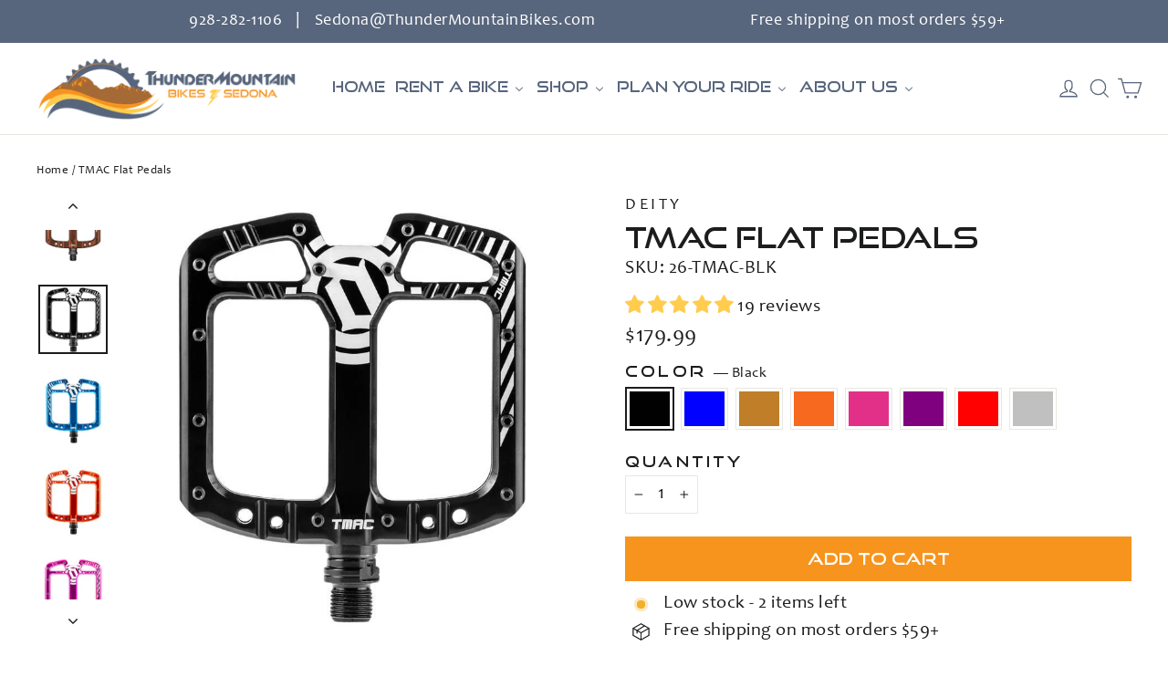

--- FILE ---
content_type: text/html; charset=utf-8
request_url: https://thundermountainbikes.com/products/deity-tmac-flat-pedals
body_size: 80429
content:
<!doctype html>
<html class="no-js" lang="en" dir="ltr">
<head>
 
<!-- Termly.io -->  
  <script>
  type="text/javascript"
  src="https://app.termly.io/embed.min.js"
  data-auto-block="on"
  data-website-uuid="8cc79509-13cf-4fc5-a57c-09916cc7d28f"
  </script>
  
  <meta charset="utf-8">
  <meta http-equiv="X-UA-Compatible" content="IE=edge,chrome=1">
  <meta name="viewport" content="width=device-width,initial-scale=1">
  <meta name="theme-color" content="#f7941d">
  <link rel="canonical" href="https://thundermountainbikes.com/products/deity-tmac-flat-pedals">
  <link rel="preconnect" href="https://cdn.shopify.com" crossorigin>
  <link rel="preconnect" href="https://fonts.shopifycdn.com" crossorigin>
  <link rel="dns-prefetch" href="https://productreviews.shopifycdn.com">
  <link rel="dns-prefetch" href="https://ajax.googleapis.com">
  <link rel="dns-prefetch" href="https://maps.googleapis.com">
  <link rel="dns-prefetch" href="https://maps.gstatic.com">

  	<!-- Added by AVADA SEO Suite -->
	

<meta name="twitter:image" content="http://thundermountainbikes.com/cdn/shop/products/deity-tmac-flat-pedals-components-pedals-flat-pedals-1.jpg?v=1720077742">
    
<script>
  const avadaLightJsExclude = ['cdn.nfcube.com', 'assets/ecom.js', 'variant-title-king', 'linked_options_variants', 'smile-loader.js', 'smart-product-filter-search', 'rivo-loyalty-referrals', 'avada-cookie-consent', 'consentmo-gdpr', 'quinn', 'pandectes'];
  const avadaLightJsInclude = ['https://www.googletagmanager.com/', 'https://connect.facebook.net/', 'https://business-api.tiktok.com/', 'https://static.klaviyo.com/'];
  window.AVADA_SPEED_BLACKLIST = avadaLightJsInclude.map(item => new RegExp(item, 'i'));
  window.AVADA_SPEED_WHITELIST = avadaLightJsExclude.map(item => new RegExp(item, 'i'));
</script>

<script>
  const isSpeedUpEnable = !1768638659185 || Date.now() < 1768638659185;
  if (isSpeedUpEnable) {
    const avadaSpeedUp=1;
    if(isSpeedUpEnable) {
  function _0x55aa(_0x575858,_0x2fd0be){const _0x30a92f=_0x1cb5();return _0x55aa=function(_0x4e8b41,_0xcd1690){_0x4e8b41=_0x4e8b41-(0xb5e+0xd*0x147+-0x1b1a);let _0x1c09f7=_0x30a92f[_0x4e8b41];return _0x1c09f7;},_0x55aa(_0x575858,_0x2fd0be);}(function(_0x4ad4dc,_0x42545f){const _0x5c7741=_0x55aa,_0x323f4d=_0x4ad4dc();while(!![]){try{const _0x588ea5=parseInt(_0x5c7741(0x10c))/(0xb6f+-0x1853+0xce5)*(-parseInt(_0x5c7741(0x157))/(-0x2363*0x1+0x1dd4+0x591*0x1))+-parseInt(_0x5c7741(0x171))/(0x269b+-0xeb+-0xf*0x283)*(parseInt(_0x5c7741(0x116))/(0x2e1+0x1*0x17b3+-0x110*0x19))+-parseInt(_0x5c7741(0x147))/(-0x1489+-0x312*0x6+0x26fa*0x1)+-parseInt(_0x5c7741(0xfa))/(-0x744+0x1*0xb5d+-0x413)*(-parseInt(_0x5c7741(0x102))/(-0x1e87+0x9e*-0x16+0x2c22))+parseInt(_0x5c7741(0x136))/(0x1e2d+0x1498+-0x1a3*0x1f)+parseInt(_0x5c7741(0x16e))/(0x460+0x1d96+0x3*-0xb4f)*(-parseInt(_0x5c7741(0xe3))/(-0x9ca+-0x1*-0x93f+0x1*0x95))+parseInt(_0x5c7741(0xf8))/(-0x1f73*0x1+0x6*-0x510+0x3dde);if(_0x588ea5===_0x42545f)break;else _0x323f4d['push'](_0x323f4d['shift']());}catch(_0x5d6d7e){_0x323f4d['push'](_0x323f4d['shift']());}}}(_0x1cb5,-0x193549+0x5dc3*-0x31+-0x2f963*-0x13),(function(){const _0x5cb2b4=_0x55aa,_0x23f9e9={'yXGBq':function(_0x237aef,_0x385938){return _0x237aef!==_0x385938;},'XduVF':function(_0x21018d,_0x56ff60){return _0x21018d===_0x56ff60;},'RChnz':_0x5cb2b4(0xf4)+_0x5cb2b4(0xe9)+_0x5cb2b4(0x14a),'TAsuR':function(_0xe21eca,_0x33e114){return _0xe21eca%_0x33e114;},'EvLYw':function(_0x1326ad,_0x261d04){return _0x1326ad!==_0x261d04;},'nnhAQ':_0x5cb2b4(0x107),'swpMF':_0x5cb2b4(0x16d),'plMMu':_0x5cb2b4(0xe8)+_0x5cb2b4(0x135),'PqBPA':function(_0x2ba85c,_0x35b541){return _0x2ba85c<_0x35b541;},'NKPCA':_0x5cb2b4(0xfc),'TINqh':function(_0x4116e3,_0x3ffd02,_0x2c8722){return _0x4116e3(_0x3ffd02,_0x2c8722);},'BAueN':_0x5cb2b4(0x120),'NgloT':_0x5cb2b4(0x14c),'ThSSU':function(_0xeb212a,_0x4341c1){return _0xeb212a+_0x4341c1;},'lDDHN':function(_0x4a1a48,_0x45ebfb){return _0x4a1a48 instanceof _0x45ebfb;},'toAYB':function(_0xcf0fa9,_0xf5fa6a){return _0xcf0fa9 instanceof _0xf5fa6a;},'VMiyW':function(_0x5300e4,_0x44e0f4){return _0x5300e4(_0x44e0f4);},'iyhbw':_0x5cb2b4(0x119),'zuWfR':function(_0x19c3e4,_0x4ee6e8){return _0x19c3e4<_0x4ee6e8;},'vEmrv':function(_0xd798cf,_0x5ea2dd){return _0xd798cf!==_0x5ea2dd;},'yxERj':function(_0x24b03b,_0x5aa292){return _0x24b03b||_0x5aa292;},'MZpwM':_0x5cb2b4(0x110)+_0x5cb2b4(0x109)+'pt','IeUHK':function(_0x5a4c7e,_0x2edf70){return _0x5a4c7e-_0x2edf70;},'Idvge':function(_0x3b526e,_0x36b469){return _0x3b526e<_0x36b469;},'qRwfm':_0x5cb2b4(0x16b)+_0x5cb2b4(0xf1),'CvXDN':function(_0x4b4208,_0x1db216){return _0x4b4208<_0x1db216;},'acPIM':function(_0x7d44b7,_0x3020d2){return _0x7d44b7(_0x3020d2);},'MyLMO':function(_0x22d4b2,_0xe7a6a0){return _0x22d4b2<_0xe7a6a0;},'boDyh':function(_0x176992,_0x346381,_0xab7fc){return _0x176992(_0x346381,_0xab7fc);},'ZANXD':_0x5cb2b4(0x10f)+_0x5cb2b4(0x12a)+_0x5cb2b4(0x142),'CXwRZ':_0x5cb2b4(0x123)+_0x5cb2b4(0x15f),'AuMHM':_0x5cb2b4(0x161),'KUuFZ':_0x5cb2b4(0xe6),'MSwtw':_0x5cb2b4(0x13a),'ERvPB':_0x5cb2b4(0x134),'ycTDj':_0x5cb2b4(0x15b),'Tvhir':_0x5cb2b4(0x154)},_0x469be1=_0x23f9e9[_0x5cb2b4(0x153)],_0x36fe07={'blacklist':window[_0x5cb2b4(0x11f)+_0x5cb2b4(0x115)+'T'],'whitelist':window[_0x5cb2b4(0x11f)+_0x5cb2b4(0x13e)+'T']},_0x26516a={'blacklisted':[]},_0x34e4a6=(_0x2be2f5,_0x25b3b2)=>{const _0x80dd2=_0x5cb2b4;if(_0x2be2f5&&(!_0x25b3b2||_0x23f9e9[_0x80dd2(0x13b)](_0x25b3b2,_0x469be1))&&(!_0x36fe07[_0x80dd2(0x170)]||_0x36fe07[_0x80dd2(0x170)][_0x80dd2(0x151)](_0xa5c7cf=>_0xa5c7cf[_0x80dd2(0x12b)](_0x2be2f5)))&&(!_0x36fe07[_0x80dd2(0x165)]||_0x36fe07[_0x80dd2(0x165)][_0x80dd2(0x156)](_0x4e2570=>!_0x4e2570[_0x80dd2(0x12b)](_0x2be2f5)))&&_0x23f9e9[_0x80dd2(0xf7)](avadaSpeedUp,0x5*0x256+-0x1*0x66c+-0x542+0.5)&&_0x2be2f5[_0x80dd2(0x137)](_0x23f9e9[_0x80dd2(0xe7)])){const _0x413c89=_0x2be2f5[_0x80dd2(0x16c)];return _0x23f9e9[_0x80dd2(0xf7)](_0x23f9e9[_0x80dd2(0x11e)](_0x413c89,-0x1deb*-0x1+0xf13+-0x2cfc),0x1176+-0x78b*0x5+0x1441);}return _0x2be2f5&&(!_0x25b3b2||_0x23f9e9[_0x80dd2(0xed)](_0x25b3b2,_0x469be1))&&(!_0x36fe07[_0x80dd2(0x170)]||_0x36fe07[_0x80dd2(0x170)][_0x80dd2(0x151)](_0x3d689d=>_0x3d689d[_0x80dd2(0x12b)](_0x2be2f5)))&&(!_0x36fe07[_0x80dd2(0x165)]||_0x36fe07[_0x80dd2(0x165)][_0x80dd2(0x156)](_0x26a7b3=>!_0x26a7b3[_0x80dd2(0x12b)](_0x2be2f5)));},_0x11462f=function(_0x42927f){const _0x346823=_0x5cb2b4,_0x5426ae=_0x42927f[_0x346823(0x159)+'te'](_0x23f9e9[_0x346823(0x14e)]);return _0x36fe07[_0x346823(0x170)]&&_0x36fe07[_0x346823(0x170)][_0x346823(0x156)](_0x107b0d=>!_0x107b0d[_0x346823(0x12b)](_0x5426ae))||_0x36fe07[_0x346823(0x165)]&&_0x36fe07[_0x346823(0x165)][_0x346823(0x151)](_0x1e7160=>_0x1e7160[_0x346823(0x12b)](_0x5426ae));},_0x39299f=new MutationObserver(_0x45c995=>{const _0x21802a=_0x5cb2b4,_0x3bc801={'mafxh':function(_0x6f9c57,_0x229989){const _0x9d39b1=_0x55aa;return _0x23f9e9[_0x9d39b1(0xf7)](_0x6f9c57,_0x229989);},'SrchE':_0x23f9e9[_0x21802a(0xe2)],'pvjbV':_0x23f9e9[_0x21802a(0xf6)]};for(let _0x333494=-0x7d7+-0x893+0x106a;_0x23f9e9[_0x21802a(0x158)](_0x333494,_0x45c995[_0x21802a(0x16c)]);_0x333494++){const {addedNodes:_0x1b685b}=_0x45c995[_0x333494];for(let _0x2f087=0x1f03+0x84b+0x1*-0x274e;_0x23f9e9[_0x21802a(0x158)](_0x2f087,_0x1b685b[_0x21802a(0x16c)]);_0x2f087++){const _0x4e5bac=_0x1b685b[_0x2f087];if(_0x23f9e9[_0x21802a(0xf7)](_0x4e5bac[_0x21802a(0x121)],-0x1f3a+-0x1*0x1b93+-0x3*-0x139a)&&_0x23f9e9[_0x21802a(0xf7)](_0x4e5bac[_0x21802a(0x152)],_0x23f9e9[_0x21802a(0xe0)])){const _0x5d9a67=_0x4e5bac[_0x21802a(0x107)],_0x3fb522=_0x4e5bac[_0x21802a(0x16d)];if(_0x23f9e9[_0x21802a(0x103)](_0x34e4a6,_0x5d9a67,_0x3fb522)){_0x26516a[_0x21802a(0x160)+'d'][_0x21802a(0x128)]([_0x4e5bac,_0x4e5bac[_0x21802a(0x16d)]]),_0x4e5bac[_0x21802a(0x16d)]=_0x469be1;const _0x1e52da=function(_0x2c95ff){const _0x359b13=_0x21802a;if(_0x3bc801[_0x359b13(0x118)](_0x4e5bac[_0x359b13(0x159)+'te'](_0x3bc801[_0x359b13(0x166)]),_0x469be1))_0x2c95ff[_0x359b13(0x112)+_0x359b13(0x150)]();_0x4e5bac[_0x359b13(0xec)+_0x359b13(0x130)](_0x3bc801[_0x359b13(0xe4)],_0x1e52da);};_0x4e5bac[_0x21802a(0x12d)+_0x21802a(0x163)](_0x23f9e9[_0x21802a(0xf6)],_0x1e52da),_0x4e5bac[_0x21802a(0x12c)+_0x21802a(0x131)]&&_0x4e5bac[_0x21802a(0x12c)+_0x21802a(0x131)][_0x21802a(0x11a)+'d'](_0x4e5bac);}}}}});_0x39299f[_0x5cb2b4(0x105)](document[_0x5cb2b4(0x10b)+_0x5cb2b4(0x16a)],{'childList':!![],'subtree':!![]});const _0x2910a9=/[|\\{}()\[\]^$+*?.]/g,_0xa9f173=function(..._0x1baa33){const _0x3053cc=_0x5cb2b4,_0x2e6f61={'mMWha':function(_0x158c76,_0x5c404b){const _0x25a05c=_0x55aa;return _0x23f9e9[_0x25a05c(0xf7)](_0x158c76,_0x5c404b);},'BXirI':_0x23f9e9[_0x3053cc(0x141)],'COGok':function(_0x421bf7,_0x55453a){const _0x4fd417=_0x3053cc;return _0x23f9e9[_0x4fd417(0x167)](_0x421bf7,_0x55453a);},'XLSAp':function(_0x193984,_0x35c446){const _0x5bbecf=_0x3053cc;return _0x23f9e9[_0x5bbecf(0xed)](_0x193984,_0x35c446);},'EygRw':function(_0xfbb69c,_0x21b15d){const _0xe5c840=_0x3053cc;return _0x23f9e9[_0xe5c840(0x104)](_0xfbb69c,_0x21b15d);},'xZuNx':_0x23f9e9[_0x3053cc(0x139)],'SBUaW':function(_0x5739bf,_0x2c2fab){const _0x42cbb1=_0x3053cc;return _0x23f9e9[_0x42cbb1(0x172)](_0x5739bf,_0x2c2fab);},'EAoTR':function(_0x123b29,_0x5b29bf){const _0x2828d2=_0x3053cc;return _0x23f9e9[_0x2828d2(0x11d)](_0x123b29,_0x5b29bf);},'cdYdq':_0x23f9e9[_0x3053cc(0x14e)],'WzJcf':_0x23f9e9[_0x3053cc(0xe2)],'nytPK':function(_0x53f733,_0x4ad021){const _0x4f0333=_0x3053cc;return _0x23f9e9[_0x4f0333(0x148)](_0x53f733,_0x4ad021);},'oUrHG':_0x23f9e9[_0x3053cc(0x14d)],'dnxjX':function(_0xed6b5f,_0x573f55){const _0x57aa03=_0x3053cc;return _0x23f9e9[_0x57aa03(0x15a)](_0xed6b5f,_0x573f55);}};_0x23f9e9[_0x3053cc(0x15d)](_0x1baa33[_0x3053cc(0x16c)],-0x1a3*-0x9+-0xf9*0xb+-0x407*0x1)?(_0x36fe07[_0x3053cc(0x170)]=[],_0x36fe07[_0x3053cc(0x165)]=[]):(_0x36fe07[_0x3053cc(0x170)]&&(_0x36fe07[_0x3053cc(0x170)]=_0x36fe07[_0x3053cc(0x170)][_0x3053cc(0x106)](_0xa8e001=>_0x1baa33[_0x3053cc(0x156)](_0x4a8a28=>{const _0x2e425b=_0x3053cc;if(_0x2e6f61[_0x2e425b(0x111)](typeof _0x4a8a28,_0x2e6f61[_0x2e425b(0x155)]))return!_0xa8e001[_0x2e425b(0x12b)](_0x4a8a28);else{if(_0x2e6f61[_0x2e425b(0xeb)](_0x4a8a28,RegExp))return _0x2e6f61[_0x2e425b(0x145)](_0xa8e001[_0x2e425b(0xdf)](),_0x4a8a28[_0x2e425b(0xdf)]());}}))),_0x36fe07[_0x3053cc(0x165)]&&(_0x36fe07[_0x3053cc(0x165)]=[..._0x36fe07[_0x3053cc(0x165)],..._0x1baa33[_0x3053cc(0xff)](_0x4e4c02=>{const _0x7c755c=_0x3053cc;if(_0x23f9e9[_0x7c755c(0xf7)](typeof _0x4e4c02,_0x23f9e9[_0x7c755c(0x141)])){const _0x932437=_0x4e4c02[_0x7c755c(0xea)](_0x2910a9,_0x23f9e9[_0x7c755c(0x16f)]),_0x34e686=_0x23f9e9[_0x7c755c(0xf0)](_0x23f9e9[_0x7c755c(0xf0)]('.*',_0x932437),'.*');if(_0x36fe07[_0x7c755c(0x165)][_0x7c755c(0x156)](_0x21ef9a=>_0x21ef9a[_0x7c755c(0xdf)]()!==_0x34e686[_0x7c755c(0xdf)]()))return new RegExp(_0x34e686);}else{if(_0x23f9e9[_0x7c755c(0x117)](_0x4e4c02,RegExp)){if(_0x36fe07[_0x7c755c(0x165)][_0x7c755c(0x156)](_0x5a3f09=>_0x5a3f09[_0x7c755c(0xdf)]()!==_0x4e4c02[_0x7c755c(0xdf)]()))return _0x4e4c02;}}return null;})[_0x3053cc(0x106)](Boolean)]));const _0x3eeb55=document[_0x3053cc(0x11b)+_0x3053cc(0x10e)](_0x23f9e9[_0x3053cc(0xf0)](_0x23f9e9[_0x3053cc(0xf0)](_0x23f9e9[_0x3053cc(0x122)],_0x469be1),'"]'));for(let _0xf831f7=-0x21aa+-0x1793+0x393d*0x1;_0x23f9e9[_0x3053cc(0x14b)](_0xf831f7,_0x3eeb55[_0x3053cc(0x16c)]);_0xf831f7++){const _0x5868cb=_0x3eeb55[_0xf831f7];_0x23f9e9[_0x3053cc(0x132)](_0x11462f,_0x5868cb)&&(_0x26516a[_0x3053cc(0x160)+'d'][_0x3053cc(0x128)]([_0x5868cb,_0x23f9e9[_0x3053cc(0x14d)]]),_0x5868cb[_0x3053cc(0x12c)+_0x3053cc(0x131)][_0x3053cc(0x11a)+'d'](_0x5868cb));}let _0xdf8cd0=-0x17da+0x2461+-0xc87*0x1;[..._0x26516a[_0x3053cc(0x160)+'d']][_0x3053cc(0x10d)](([_0x226aeb,_0x33eaa7],_0xe33bca)=>{const _0x2aa7bf=_0x3053cc;if(_0x2e6f61[_0x2aa7bf(0x143)](_0x11462f,_0x226aeb)){const _0x41da0d=document[_0x2aa7bf(0x11c)+_0x2aa7bf(0x131)](_0x2e6f61[_0x2aa7bf(0x127)]);for(let _0x6784c7=0xd7b+-0xaa5+-0x2d6;_0x2e6f61[_0x2aa7bf(0x164)](_0x6784c7,_0x226aeb[_0x2aa7bf(0xe5)][_0x2aa7bf(0x16c)]);_0x6784c7++){const _0x4ca758=_0x226aeb[_0x2aa7bf(0xe5)][_0x6784c7];_0x2e6f61[_0x2aa7bf(0x12f)](_0x4ca758[_0x2aa7bf(0x133)],_0x2e6f61[_0x2aa7bf(0x13f)])&&_0x2e6f61[_0x2aa7bf(0x145)](_0x4ca758[_0x2aa7bf(0x133)],_0x2e6f61[_0x2aa7bf(0x100)])&&_0x41da0d[_0x2aa7bf(0xe1)+'te'](_0x4ca758[_0x2aa7bf(0x133)],_0x226aeb[_0x2aa7bf(0xe5)][_0x6784c7][_0x2aa7bf(0x12e)]);}_0x41da0d[_0x2aa7bf(0xe1)+'te'](_0x2e6f61[_0x2aa7bf(0x13f)],_0x226aeb[_0x2aa7bf(0x107)]),_0x41da0d[_0x2aa7bf(0xe1)+'te'](_0x2e6f61[_0x2aa7bf(0x100)],_0x2e6f61[_0x2aa7bf(0x101)](_0x33eaa7,_0x2e6f61[_0x2aa7bf(0x126)])),document[_0x2aa7bf(0x113)][_0x2aa7bf(0x146)+'d'](_0x41da0d),_0x26516a[_0x2aa7bf(0x160)+'d'][_0x2aa7bf(0x162)](_0x2e6f61[_0x2aa7bf(0x13d)](_0xe33bca,_0xdf8cd0),-0x105d*0x2+0x1*-0xeaa+0x2f65),_0xdf8cd0++;}}),_0x36fe07[_0x3053cc(0x170)]&&_0x23f9e9[_0x3053cc(0xf3)](_0x36fe07[_0x3053cc(0x170)][_0x3053cc(0x16c)],0x10f2+-0x1a42+0x951)&&_0x39299f[_0x3053cc(0x15c)]();},_0x4c2397=document[_0x5cb2b4(0x11c)+_0x5cb2b4(0x131)],_0x573f89={'src':Object[_0x5cb2b4(0x14f)+_0x5cb2b4(0xfd)+_0x5cb2b4(0x144)](HTMLScriptElement[_0x5cb2b4(0xf9)],_0x23f9e9[_0x5cb2b4(0x14e)]),'type':Object[_0x5cb2b4(0x14f)+_0x5cb2b4(0xfd)+_0x5cb2b4(0x144)](HTMLScriptElement[_0x5cb2b4(0xf9)],_0x23f9e9[_0x5cb2b4(0xe2)])};document[_0x5cb2b4(0x11c)+_0x5cb2b4(0x131)]=function(..._0x4db605){const _0x1480b5=_0x5cb2b4,_0x3a6982={'KNNxG':function(_0x32fa39,_0x2a57e4,_0x3cc08f){const _0x5ead12=_0x55aa;return _0x23f9e9[_0x5ead12(0x169)](_0x32fa39,_0x2a57e4,_0x3cc08f);}};if(_0x23f9e9[_0x1480b5(0x13b)](_0x4db605[-0x4*-0x376+0x4*0x2f+-0xe94][_0x1480b5(0x140)+'e'](),_0x23f9e9[_0x1480b5(0x139)]))return _0x4c2397[_0x1480b5(0x114)](document)(..._0x4db605);const _0x2f091d=_0x4c2397[_0x1480b5(0x114)](document)(..._0x4db605);try{Object[_0x1480b5(0xf2)+_0x1480b5(0x149)](_0x2f091d,{'src':{..._0x573f89[_0x1480b5(0x107)],'set'(_0x3ae2bc){const _0x5d6fdc=_0x1480b5;_0x3a6982[_0x5d6fdc(0x129)](_0x34e4a6,_0x3ae2bc,_0x2f091d[_0x5d6fdc(0x16d)])&&_0x573f89[_0x5d6fdc(0x16d)][_0x5d6fdc(0x10a)][_0x5d6fdc(0x125)](this,_0x469be1),_0x573f89[_0x5d6fdc(0x107)][_0x5d6fdc(0x10a)][_0x5d6fdc(0x125)](this,_0x3ae2bc);}},'type':{..._0x573f89[_0x1480b5(0x16d)],'get'(){const _0x436e9e=_0x1480b5,_0x4b63b9=_0x573f89[_0x436e9e(0x16d)][_0x436e9e(0xfb)][_0x436e9e(0x125)](this);if(_0x23f9e9[_0x436e9e(0xf7)](_0x4b63b9,_0x469be1)||_0x23f9e9[_0x436e9e(0x103)](_0x34e4a6,this[_0x436e9e(0x107)],_0x4b63b9))return null;return _0x4b63b9;},'set'(_0x174ea3){const _0x1dff57=_0x1480b5,_0xa2fd13=_0x23f9e9[_0x1dff57(0x103)](_0x34e4a6,_0x2f091d[_0x1dff57(0x107)],_0x2f091d[_0x1dff57(0x16d)])?_0x469be1:_0x174ea3;_0x573f89[_0x1dff57(0x16d)][_0x1dff57(0x10a)][_0x1dff57(0x125)](this,_0xa2fd13);}}}),_0x2f091d[_0x1480b5(0xe1)+'te']=function(_0x5b0870,_0x8c60d5){const _0xab22d4=_0x1480b5;if(_0x23f9e9[_0xab22d4(0xf7)](_0x5b0870,_0x23f9e9[_0xab22d4(0xe2)])||_0x23f9e9[_0xab22d4(0xf7)](_0x5b0870,_0x23f9e9[_0xab22d4(0x14e)]))_0x2f091d[_0x5b0870]=_0x8c60d5;else HTMLScriptElement[_0xab22d4(0xf9)][_0xab22d4(0xe1)+'te'][_0xab22d4(0x125)](_0x2f091d,_0x5b0870,_0x8c60d5);};}catch(_0x5a9461){console[_0x1480b5(0x168)](_0x23f9e9[_0x1480b5(0xef)],_0x5a9461);}return _0x2f091d;};const _0x5883c5=[_0x23f9e9[_0x5cb2b4(0xfe)],_0x23f9e9[_0x5cb2b4(0x13c)],_0x23f9e9[_0x5cb2b4(0xf5)],_0x23f9e9[_0x5cb2b4(0x15e)],_0x23f9e9[_0x5cb2b4(0x138)],_0x23f9e9[_0x5cb2b4(0x124)]],_0x4ab8d2=_0x5883c5[_0x5cb2b4(0xff)](_0x439d08=>{return{'type':_0x439d08,'listener':()=>_0xa9f173(),'options':{'passive':!![]}};});_0x4ab8d2[_0x5cb2b4(0x10d)](_0x4d3535=>{const _0x3882ab=_0x5cb2b4;document[_0x3882ab(0x12d)+_0x3882ab(0x163)](_0x4d3535[_0x3882ab(0x16d)],_0x4d3535[_0x3882ab(0xee)],_0x4d3535[_0x3882ab(0x108)]);});}()));function _0x1cb5(){const _0x15f8e0=['ault','some','tagName','CXwRZ','wheel','BXirI','every','6lYvYYX','PqBPA','getAttribu','IeUHK','touchstart','disconnect','Idvge','ERvPB','/blocked','blackliste','keydown','splice','stener','SBUaW','whitelist','SrchE','toAYB','warn','boDyh','ement','script[typ','length','type','346347wGqEBH','NgloT','blacklist','33OVoYHk','zuWfR','toString','NKPCA','setAttribu','swpMF','230EEqEiq','pvjbV','attributes','mousemove','RChnz','beforescri','y.com/exte','replace','COGok','removeEven','EvLYw','listener','ZANXD','ThSSU','e="','defineProp','MyLMO','cdn.shopif','MSwtw','plMMu','XduVF','22621984JRJQxz','prototype','8818116NVbcZr','get','SCRIPT','ertyDescri','AuMHM','map','WzJcf','nytPK','7kiZatp','TINqh','VMiyW','observe','filter','src','options','n/javascri','set','documentEl','478083wuqgQV','forEach','torAll','Avada cann','applicatio','mMWha','preventDef','head','bind','D_BLACKLIS','75496skzGVx','lDDHN','mafxh','script','removeChil','querySelec','createElem','vEmrv','TAsuR','AVADA_SPEE','string','nodeType','qRwfm','javascript','Tvhir','call','oUrHG','xZuNx','push','KNNxG','ot lazy lo','test','parentElem','addEventLi','value','EAoTR','tListener','ent','acPIM','name','touchmove','ptexecute','6968312SmqlIb','includes','ycTDj','iyhbw','touchend','yXGBq','KUuFZ','dnxjX','D_WHITELIS','cdYdq','toLowerCas','BAueN','ad script','EygRw','ptor','XLSAp','appendChil','4975500NoPAFA','yxERj','erties','nsions','CvXDN','\$&','MZpwM','nnhAQ','getOwnProp'];_0x1cb5=function(){return _0x15f8e0;};return _0x1cb5();}
}
    class LightJsLoader{constructor(e){this.jQs=[],this.listener=this.handleListener.bind(this,e),this.scripts=["default","defer","async"].reduce(((e,t)=>({...e,[t]:[]})),{});const t=this;e.forEach((e=>window.addEventListener(e,t.listener,{passive:!0})))}handleListener(e){const t=this;return e.forEach((e=>window.removeEventListener(e,t.listener))),"complete"===document.readyState?this.handleDOM():document.addEventListener("readystatechange",(e=>{if("complete"===e.target.readyState)return setTimeout(t.handleDOM.bind(t),1)}))}async handleDOM(){this.suspendEvent(),this.suspendJQuery(),this.findScripts(),this.preloadScripts();for(const e of Object.keys(this.scripts))await this.replaceScripts(this.scripts[e]);for(const e of["DOMContentLoaded","readystatechange"])await this.requestRepaint(),document.dispatchEvent(new Event("lightJS-"+e));document.lightJSonreadystatechange&&document.lightJSonreadystatechange();for(const e of["DOMContentLoaded","load"])await this.requestRepaint(),window.dispatchEvent(new Event("lightJS-"+e));await this.requestRepaint(),window.lightJSonload&&window.lightJSonload(),await this.requestRepaint(),this.jQs.forEach((e=>e(window).trigger("lightJS-jquery-load"))),window.dispatchEvent(new Event("lightJS-pageshow")),await this.requestRepaint(),window.lightJSonpageshow&&window.lightJSonpageshow()}async requestRepaint(){return new Promise((e=>requestAnimationFrame(e)))}findScripts(){document.querySelectorAll("script[type=lightJs]").forEach((e=>{e.hasAttribute("src")?e.hasAttribute("async")&&e.async?this.scripts.async.push(e):e.hasAttribute("defer")&&e.defer?this.scripts.defer.push(e):this.scripts.default.push(e):this.scripts.default.push(e)}))}preloadScripts(){const e=this,t=Object.keys(this.scripts).reduce(((t,n)=>[...t,...e.scripts[n]]),[]),n=document.createDocumentFragment();t.forEach((e=>{const t=e.getAttribute("src");if(!t)return;const s=document.createElement("link");s.href=t,s.rel="preload",s.as="script",n.appendChild(s)})),document.head.appendChild(n)}async replaceScripts(e){let t;for(;t=e.shift();)await this.requestRepaint(),new Promise((e=>{const n=document.createElement("script");[...t.attributes].forEach((e=>{"type"!==e.nodeName&&n.setAttribute(e.nodeName,e.nodeValue)})),t.hasAttribute("src")?(n.addEventListener("load",e),n.addEventListener("error",e)):(n.text=t.text,e()),t.parentNode.replaceChild(n,t)}))}suspendEvent(){const e={};[{obj:document,name:"DOMContentLoaded"},{obj:window,name:"DOMContentLoaded"},{obj:window,name:"load"},{obj:window,name:"pageshow"},{obj:document,name:"readystatechange"}].map((t=>function(t,n){function s(n){return e[t].list.indexOf(n)>=0?"lightJS-"+n:n}e[t]||(e[t]={list:[n],add:t.addEventListener,remove:t.removeEventListener},t.addEventListener=(...n)=>{n[0]=s(n[0]),e[t].add.apply(t,n)},t.removeEventListener=(...n)=>{n[0]=s(n[0]),e[t].remove.apply(t,n)})}(t.obj,t.name))),[{obj:document,name:"onreadystatechange"},{obj:window,name:"onpageshow"}].map((e=>function(e,t){let n=e[t];Object.defineProperty(e,t,{get:()=>n||function(){},set:s=>{e["lightJS"+t]=n=s}})}(e.obj,e.name)))}suspendJQuery(){const e=this;let t=window.jQuery;Object.defineProperty(window,"jQuery",{get:()=>t,set(n){if(!n||!n.fn||!e.jQs.includes(n))return void(t=n);n.fn.ready=n.fn.init.prototype.ready=e=>{e.bind(document)(n)};const s=n.fn.on;n.fn.on=n.fn.init.prototype.on=function(...e){if(window!==this[0])return s.apply(this,e),this;const t=e=>e.split(" ").map((e=>"load"===e||0===e.indexOf("load.")?"lightJS-jquery-load":e)).join(" ");return"string"==typeof e[0]||e[0]instanceof String?(e[0]=t(e[0]),s.apply(this,e),this):("object"==typeof e[0]&&Object.keys(e[0]).forEach((n=>{delete Object.assign(e[0],{[t(n)]:e[0][n]})[n]})),s.apply(this,e),this)},e.jQs.push(n),t=n}})}}
new LightJsLoader(["keydown","mousemove","touchend","touchmove","touchstart","wheel"]);
  }
</script>


<!-- Added by AVADA SEO Suite: Product Structured Data -->
<script type="application/ld+json">{
"@context": "https://schema.org/",
"@type": "Product",
"@id": "https://thundermountainbikes.com/products/deity-tmac-flat-pedals",
"name": "TMAC Flat Pedals",
"description": "​What a statement the TMAC pedal has become! A beautiful marriage between rider feedback and designer experience, the TMAC Signature Tyler McCaul Pedal truly is “Your Dream Pedal”. With over two years of development, including multiple molds, prototypes and months of real world testing, the proof is in the end result. One of the most concave designs on the market today, the control and contact delivered by the TMAC pedal is unmatched. Rated as one of the top 2 best pedals on the market by VitalMTB with countless rave reviews and endless rider testimonials, Deity is incredibly proud to prove that rider feedback, dedication to perfection and the freedom to take a risk are the recipe for brilliance! Not only does the TMAC pedal give you precise control, but with a non-offset design you have more contact with the pedal with equal weight distribution in front and back of the pedal spindle. This non-offset design allowed them to make a pedal that feels like the largest pedal ever made at a mere 110mm x 105mm footprint. The machining detail alone makes this pedal a work of art and we guarantee you’ll be blown away with the feel and performance of these pedals… These truly are “Your Dream Pedal”!Details:The Tyler McCaul Signature PedalExtruded and Machined from Deity molds and 6061 T6 aluminumThe largest Deity pedal to date110mm x 105mm footprintSuper concave 2.5mm deep pedal profile per side14mm thin at the centerSymmetrical pedal profile for added foot support and stabilityDual sided pins with pre-applied LoctiteIncludes extra set of back up pinsLoad distribution system to prevent bearing blowoutMulti micro sealed bearings and Deity DU Bushing internalsHeat treated Cr-Mo Spindle that is compatible with a standard 15mm wrench or 8mm allenAvailable in 8 high polished ano colors409 grams",
"brand": {
  "@type": "Brand",
  "name": "Deity"
},
"offers": {
  "@type": "Offer",
  "price": "179.99",
  "priceCurrency": "USD",
  "itemCondition": "https://schema.org/NewCondition",
  "availability": "https://schema.org/InStock",
  "url": "https://thundermountainbikes.com/products/deity-tmac-flat-pedals"
},
"image": [
  "https://thundermountainbikes.com/cdn/shop/products/deity-tmac-flat-pedals-components-pedals-flat-pedals-1.jpg?v=1720077742",
  "https://thundermountainbikes.com/cdn/shop/products/deity-tmac-flat-pedals-components-pedals-flat-pedals-2.jpg?v=1720077743",
  "https://thundermountainbikes.com/cdn/shop/products/deity-tmac-flat-pedals-components-pedals-flat-pedals-3.jpg?v=1720077744",
  "https://thundermountainbikes.com/cdn/shop/products/deity-tmac-flat-pedals-components-pedals-flat-pedals-4.jpg?v=1720077746",
  "https://thundermountainbikes.com/cdn/shop/products/deity-tmac-flat-pedals-components-pedals-flat-pedals-5.jpg?v=1720077747",
  "https://thundermountainbikes.com/cdn/shop/files/DEITY-TMAC-PEDALS-PINK.jpg?v=1750458668",
  "https://thundermountainbikes.com/cdn/shop/products/deity-tmac-flat-pedals-components-pedals-flat-pedals-6.jpg?v=1750458668",
  "https://thundermountainbikes.com/cdn/shop/products/deity-tmac-flat-pedals-components-pedals-flat-pedals-7.jpg?v=1750458668"
],
"releaseDate": "2021-11-09 19:20:39 -0700",
"sku": "26-TMAC-BLK",
"mpn": "817180020434"}</script>
<!-- /Added by AVADA SEO Suite --><!-- Added by AVADA SEO Suite: Breadcrumb Structured Data  -->
<script type="application/ld+json">{
  "@context": "https://schema.org",
  "@type": "BreadcrumbList",
  "itemListElement": [{
    "@type": "ListItem",
    "position": 1,
    "name": "Home",
    "item": "https://thundermountainbikes.com"
  }, {
    "@type": "ListItem",
    "position": 2,
    "name": "TMAC Flat Pedals",
    "item": "https://thundermountainbikes.com/products/deity-tmac-flat-pedals"
  }]
}
</script>
<!-- Added by AVADA SEO Suite -->

	<!-- /Added by AVADA SEO Suite --><link rel="shortcut icon" href="files/favicon-new-32x32.png" type="image/png" /><title>Deity TMAC Flat Pedals
&ndash; Thunder Mountain Bikes
</title>
  
<meta name="description" content="Get TMAC Flat Pedals from Thunder Mountain Bikes fast! Check our in-stock selection from Deity and get the best deal online. ⚡️ Free Shipping on all orders $49+ ⚡️ 100% Stoked Guarantee"><meta property="og:site_name" content="Thunder Mountain Bikes">
  <meta property="og:url" content="https://thundermountainbikes.com/products/deity-tmac-flat-pedals">
  <meta property="og:title" content="TMAC Flat Pedals">
  <meta property="og:type" content="product">
  <meta property="og:description" content="​What a statement the TMAC pedal has become! A beautiful marriage between rider feedback and designer experience, the TMAC Signature Tyler McCaul Pedal truly is “Your Dream Pedal”. With over two years of development, including multiple molds, prototypes and months of real world testing, the proof is in the end result. "><meta property="og:image" content="http://thundermountainbikes.com/cdn/shop/products/deity-tmac-flat-pedals-components-pedals-flat-pedals-1.jpg?v=1720077742">
    <meta property="og:image:secure_url" content="https://thundermountainbikes.com/cdn/shop/products/deity-tmac-flat-pedals-components-pedals-flat-pedals-1.jpg?v=1720077742">
    <meta property="og:image:width" content="800">
    <meta property="og:image:height" content="800"><meta name="twitter:site" content="@">
  <meta name="twitter:card" content="summary_large_image">
  <meta name="twitter:title" content="TMAC Flat Pedals">
  <meta name="twitter:description" content="​What a statement the TMAC pedal has become! A beautiful marriage between rider feedback and designer experience, the TMAC Signature Tyler McCaul Pedal truly is “Your Dream Pedal”. With over two years of development, including multiple molds, prototypes and months of real world testing, the proof is in the end result. ">
<style data-shopify>@font-face {
  font-family: "Open Sans";
  font-weight: 400;
  font-style: normal;
  font-display: swap;
  src: url("//thundermountainbikes.com/cdn/fonts/open_sans/opensans_n4.c32e4d4eca5273f6d4ee95ddf54b5bbb75fc9b61.woff2") format("woff2"),
       url("//thundermountainbikes.com/cdn/fonts/open_sans/opensans_n4.5f3406f8d94162b37bfa232b486ac93ee892406d.woff") format("woff");
}

  @font-face {
  font-family: "Open Sans";
  font-weight: 400;
  font-style: normal;
  font-display: swap;
  src: url("//thundermountainbikes.com/cdn/fonts/open_sans/opensans_n4.c32e4d4eca5273f6d4ee95ddf54b5bbb75fc9b61.woff2") format("woff2"),
       url("//thundermountainbikes.com/cdn/fonts/open_sans/opensans_n4.5f3406f8d94162b37bfa232b486ac93ee892406d.woff") format("woff");
}


  @font-face {
  font-family: "Open Sans";
  font-weight: 600;
  font-style: normal;
  font-display: swap;
  src: url("//thundermountainbikes.com/cdn/fonts/open_sans/opensans_n6.15aeff3c913c3fe570c19cdfeed14ce10d09fb08.woff2") format("woff2"),
       url("//thundermountainbikes.com/cdn/fonts/open_sans/opensans_n6.14bef14c75f8837a87f70ce22013cb146ee3e9f3.woff") format("woff");
}

  @font-face {
  font-family: "Open Sans";
  font-weight: 400;
  font-style: italic;
  font-display: swap;
  src: url("//thundermountainbikes.com/cdn/fonts/open_sans/opensans_i4.6f1d45f7a46916cc95c694aab32ecbf7509cbf33.woff2") format("woff2"),
       url("//thundermountainbikes.com/cdn/fonts/open_sans/opensans_i4.4efaa52d5a57aa9a57c1556cc2b7465d18839daa.woff") format("woff");
}

  @font-face {
  font-family: "Open Sans";
  font-weight: 600;
  font-style: italic;
  font-display: swap;
  src: url("//thundermountainbikes.com/cdn/fonts/open_sans/opensans_i6.828bbc1b99433eacd7d50c9f0c1bfe16f27b89a3.woff2") format("woff2"),
       url("//thundermountainbikes.com/cdn/fonts/open_sans/opensans_i6.a79e1402e2bbd56b8069014f43ff9c422c30d057.woff") format("woff");
}

</style><link href="//thundermountainbikes.com/cdn/shop/t/42/assets/theme.css?v=3133445367268692381759787090" rel="stylesheet" type="text/css" media="all" />
<style data-shopify>@font-face {
    font-family: "GoodTimes";
    src: url("https://cdn.shopify.com/s/files/1/0604/8251/9219/files/good_times_rg.woff2");
}
    @font-face {
    font-family: "Candara";
    src: url("https://cdn.shopify.com/s/files/1/0604/8251/9219/files/Candara.woff2");
}
  
  :root {
    --typeHeaderPrimary: 'GoodTimes';
    --typeHeaderFallback: sans-serif;
    --typeHeaderSize: 32px;
    --typeHeaderWeight: 400;
    --typeHeaderLineHeight: 1.3;
    --typeHeaderSpacing: 0.0em;

    --typeBasePrimary: 'Candara';
    --typeBaseFallback:sans-serif;
    --typeBaseSize: 20px;
    --typeBaseWeight: 400;
    --typeBaseLineHeight: 1.5;
    --typeBaseSpacing: 0.025em;

    --iconWeight: 3px;
    --iconLinecaps: miter;
  }

  
.collection-hero__content:before,
  .hero__image-wrapper:before,
  .hero__media:before {
    background-image: linear-gradient(to bottom, rgba(0, 0, 0, 0.0) 0%, rgba(0, 0, 0, 0.0) 40%, rgba(0, 0, 0, 0.62) 100%);
  }

  .skrim__item-content .skrim__overlay:after {
    background-image: linear-gradient(to bottom, rgba(0, 0, 0, 0.0) 30%, rgba(0, 0, 0, 0.62) 100%);
  }

  .placeholder-content {
    background-image: linear-gradient(100deg, #ffffff 40%, #f7f7f7 63%, #ffffff 79%);
  }</style><script>
    document.documentElement.className = document.documentElement.className.replace('no-js', 'js');

    window.theme = window.theme || {};
    theme.routes = {
      home: "/",
      cart: "/cart.js",
      cartPage: "/cart",
      cartAdd: "/cart/add.js",
      cartChange: "/cart/change.js",
      search: "/search",
      predictiveSearch: "/search/suggest"
    };
    theme.strings = {
      soldOut: "Sold Out",
      unavailable: "Unavailable",
      inStockLabel: "In stock, ready to ship",
      oneStockLabel: "Low stock - [count] item left",
      otherStockLabel: "Low stock - [count] items left",
      willNotShipUntil: "Ready to ship [date]",
      willBeInStockAfter: "Back in stock [date]",
      waitingForStock: "Backordered, shipping soon",
      cartSavings: "You're saving [savings]",
      cartEmpty: "Your cart is currently empty.",
      cartTermsConfirmation: "You must agree with the terms and conditions of sales to check out",
      searchCollections: "Collections",
      searchPages: "Pages",
      searchArticles: "Articles",
      maxQuantity: "You can only have [quantity] of [title] in your cart."
    };
    theme.settings = {
      cartType: "drawer",
      isCustomerTemplate: false,
      moneyFormat: "${{amount}}",
      predictiveSearch: true,
      predictiveSearchType: "product,article,page",
      quickView: true,
      themeName: 'Motion',
      themeVersion: "10.5.0"
    };
  </script>

  <script>window.performance && window.performance.mark && window.performance.mark('shopify.content_for_header.start');</script><meta id="shopify-digital-wallet" name="shopify-digital-wallet" content="/60482519219/digital_wallets/dialog">
<meta name="shopify-checkout-api-token" content="487da222f62d793a2f8f9f78bbe477a9">
<meta id="in-context-paypal-metadata" data-shop-id="60482519219" data-venmo-supported="false" data-environment="production" data-locale="en_US" data-paypal-v4="true" data-currency="USD">
<link rel="alternate" type="application/json+oembed" href="https://thundermountainbikes.com/products/deity-tmac-flat-pedals.oembed">
<script async="async" src="/checkouts/internal/preloads.js?locale=en-US"></script>
<link rel="preconnect" href="https://shop.app" crossorigin="anonymous">
<script async="async" src="https://shop.app/checkouts/internal/preloads.js?locale=en-US&shop_id=60482519219" crossorigin="anonymous"></script>
<script id="apple-pay-shop-capabilities" type="application/json">{"shopId":60482519219,"countryCode":"US","currencyCode":"USD","merchantCapabilities":["supports3DS"],"merchantId":"gid:\/\/shopify\/Shop\/60482519219","merchantName":"Thunder Mountain Bikes","requiredBillingContactFields":["postalAddress","email"],"requiredShippingContactFields":["postalAddress","email"],"shippingType":"shipping","supportedNetworks":["visa","masterCard","amex","discover","elo","jcb"],"total":{"type":"pending","label":"Thunder Mountain Bikes","amount":"1.00"},"shopifyPaymentsEnabled":true,"supportsSubscriptions":true}</script>
<script id="shopify-features" type="application/json">{"accessToken":"487da222f62d793a2f8f9f78bbe477a9","betas":["rich-media-storefront-analytics"],"domain":"thundermountainbikes.com","predictiveSearch":true,"shopId":60482519219,"locale":"en"}</script>
<script>var Shopify = Shopify || {};
Shopify.shop = "thunder-mountain-bikes.myshopify.com";
Shopify.locale = "en";
Shopify.currency = {"active":"USD","rate":"1.0"};
Shopify.country = "US";
Shopify.theme = {"name":"Live Version - Motion - 9\/30\/24","id":145889001707,"schema_name":"Motion","schema_version":"10.5.0","theme_store_id":847,"role":"main"};
Shopify.theme.handle = "null";
Shopify.theme.style = {"id":null,"handle":null};
Shopify.cdnHost = "thundermountainbikes.com/cdn";
Shopify.routes = Shopify.routes || {};
Shopify.routes.root = "/";</script>
<script type="module">!function(o){(o.Shopify=o.Shopify||{}).modules=!0}(window);</script>
<script>!function(o){function n(){var o=[];function n(){o.push(Array.prototype.slice.apply(arguments))}return n.q=o,n}var t=o.Shopify=o.Shopify||{};t.loadFeatures=n(),t.autoloadFeatures=n()}(window);</script>
<script>
  window.ShopifyPay = window.ShopifyPay || {};
  window.ShopifyPay.apiHost = "shop.app\/pay";
  window.ShopifyPay.redirectState = null;
</script>
<script id="shop-js-analytics" type="application/json">{"pageType":"product"}</script>
<script defer="defer" async type="module" src="//thundermountainbikes.com/cdn/shopifycloud/shop-js/modules/v2/client.init-shop-cart-sync_DlSlHazZ.en.esm.js"></script>
<script defer="defer" async type="module" src="//thundermountainbikes.com/cdn/shopifycloud/shop-js/modules/v2/chunk.common_D16XZWos.esm.js"></script>
<script type="module">
  await import("//thundermountainbikes.com/cdn/shopifycloud/shop-js/modules/v2/client.init-shop-cart-sync_DlSlHazZ.en.esm.js");
await import("//thundermountainbikes.com/cdn/shopifycloud/shop-js/modules/v2/chunk.common_D16XZWos.esm.js");

  window.Shopify.SignInWithShop?.initShopCartSync?.({"fedCMEnabled":true,"windoidEnabled":true});

</script>
<script defer="defer" async type="module" src="//thundermountainbikes.com/cdn/shopifycloud/shop-js/modules/v2/client.payment-terms_Bp9K0NXD.en.esm.js"></script>
<script defer="defer" async type="module" src="//thundermountainbikes.com/cdn/shopifycloud/shop-js/modules/v2/chunk.common_D16XZWos.esm.js"></script>
<script defer="defer" async type="module" src="//thundermountainbikes.com/cdn/shopifycloud/shop-js/modules/v2/chunk.modal_UwFWkumu.esm.js"></script>
<script type="module">
  await import("//thundermountainbikes.com/cdn/shopifycloud/shop-js/modules/v2/client.payment-terms_Bp9K0NXD.en.esm.js");
await import("//thundermountainbikes.com/cdn/shopifycloud/shop-js/modules/v2/chunk.common_D16XZWos.esm.js");
await import("//thundermountainbikes.com/cdn/shopifycloud/shop-js/modules/v2/chunk.modal_UwFWkumu.esm.js");

  
</script>
<script>
  window.Shopify = window.Shopify || {};
  if (!window.Shopify.featureAssets) window.Shopify.featureAssets = {};
  window.Shopify.featureAssets['shop-js'] = {"shop-cart-sync":["modules/v2/client.shop-cart-sync_DKWYiEUO.en.esm.js","modules/v2/chunk.common_D16XZWos.esm.js"],"init-fed-cm":["modules/v2/client.init-fed-cm_vfPMjZAC.en.esm.js","modules/v2/chunk.common_D16XZWos.esm.js"],"init-shop-email-lookup-coordinator":["modules/v2/client.init-shop-email-lookup-coordinator_CR38P6MB.en.esm.js","modules/v2/chunk.common_D16XZWos.esm.js"],"init-shop-cart-sync":["modules/v2/client.init-shop-cart-sync_DlSlHazZ.en.esm.js","modules/v2/chunk.common_D16XZWos.esm.js"],"shop-cash-offers":["modules/v2/client.shop-cash-offers_CJw4IQ6B.en.esm.js","modules/v2/chunk.common_D16XZWos.esm.js","modules/v2/chunk.modal_UwFWkumu.esm.js"],"shop-toast-manager":["modules/v2/client.shop-toast-manager_BY778Uv6.en.esm.js","modules/v2/chunk.common_D16XZWos.esm.js"],"init-windoid":["modules/v2/client.init-windoid_DVhZdEm3.en.esm.js","modules/v2/chunk.common_D16XZWos.esm.js"],"shop-button":["modules/v2/client.shop-button_D2ZzKUPa.en.esm.js","modules/v2/chunk.common_D16XZWos.esm.js"],"avatar":["modules/v2/client.avatar_BTnouDA3.en.esm.js"],"init-customer-accounts-sign-up":["modules/v2/client.init-customer-accounts-sign-up_CQZUmjGN.en.esm.js","modules/v2/client.shop-login-button_Cu5K-F7X.en.esm.js","modules/v2/chunk.common_D16XZWos.esm.js","modules/v2/chunk.modal_UwFWkumu.esm.js"],"pay-button":["modules/v2/client.pay-button_CcBqbGU7.en.esm.js","modules/v2/chunk.common_D16XZWos.esm.js"],"init-shop-for-new-customer-accounts":["modules/v2/client.init-shop-for-new-customer-accounts_B5DR5JTE.en.esm.js","modules/v2/client.shop-login-button_Cu5K-F7X.en.esm.js","modules/v2/chunk.common_D16XZWos.esm.js","modules/v2/chunk.modal_UwFWkumu.esm.js"],"shop-login-button":["modules/v2/client.shop-login-button_Cu5K-F7X.en.esm.js","modules/v2/chunk.common_D16XZWos.esm.js","modules/v2/chunk.modal_UwFWkumu.esm.js"],"shop-follow-button":["modules/v2/client.shop-follow-button_BX8Slf17.en.esm.js","modules/v2/chunk.common_D16XZWos.esm.js","modules/v2/chunk.modal_UwFWkumu.esm.js"],"init-customer-accounts":["modules/v2/client.init-customer-accounts_DjKkmQ2w.en.esm.js","modules/v2/client.shop-login-button_Cu5K-F7X.en.esm.js","modules/v2/chunk.common_D16XZWos.esm.js","modules/v2/chunk.modal_UwFWkumu.esm.js"],"lead-capture":["modules/v2/client.lead-capture_ChWCg7nV.en.esm.js","modules/v2/chunk.common_D16XZWos.esm.js","modules/v2/chunk.modal_UwFWkumu.esm.js"],"checkout-modal":["modules/v2/client.checkout-modal_DPnpVyv-.en.esm.js","modules/v2/chunk.common_D16XZWos.esm.js","modules/v2/chunk.modal_UwFWkumu.esm.js"],"shop-login":["modules/v2/client.shop-login_leRXJtcZ.en.esm.js","modules/v2/chunk.common_D16XZWos.esm.js","modules/v2/chunk.modal_UwFWkumu.esm.js"],"payment-terms":["modules/v2/client.payment-terms_Bp9K0NXD.en.esm.js","modules/v2/chunk.common_D16XZWos.esm.js","modules/v2/chunk.modal_UwFWkumu.esm.js"]};
</script>
<script>(function() {
  var isLoaded = false;
  function asyncLoad() {
    if (isLoaded) return;
    isLoaded = true;
    var urls = ["https:\/\/seo.apps.avada.io\/avada-seo-installed.js?shop=thunder-mountain-bikes.myshopify.com","https:\/\/cdn1.avada.io\/flying-pages\/module.js?shop=thunder-mountain-bikes.myshopify.com","https:\/\/cdn.logbase.io\/lb-upsell-wrapper.js?shop=thunder-mountain-bikes.myshopify.com","https:\/\/config.gorgias.chat\/bundle-loader\/01J1T9EVZYWK247SW4Q9MVXB6R?source=shopify1click\u0026shop=thunder-mountain-bikes.myshopify.com","https:\/\/cdn.9gtb.com\/loader.js?g_cvt_id=c1a3d54f-dd70-448e-9f03-930b5a3dd1ff\u0026shop=thunder-mountain-bikes.myshopify.com"];
    for (var i = 0; i < urls.length; i++) {
      var s = document.createElement('script');
      if ((!1768638659185 || Date.now() < 1768638659185) &&
      (!window.AVADA_SPEED_BLACKLIST || window.AVADA_SPEED_BLACKLIST.some(pattern => pattern.test(s))) &&
      (!window.AVADA_SPEED_WHITELIST || window.AVADA_SPEED_WHITELIST.every(pattern => !pattern.test(s)))) s.type = 'lightJs'; else s.type = 'text/javascript';
      s.async = true;
      s.src = urls[i];
      var x = document.getElementsByTagName('script')[0];
      x.parentNode.insertBefore(s, x);
    }
  };
  if(window.attachEvent) {
    window.attachEvent('onload', asyncLoad);
  } else {
    window.addEventListener('load', asyncLoad, false);
  }
})();</script>
<script id="__st">var __st={"a":60482519219,"offset":-25200,"reqid":"3d40ab23-6042-4fa3-83a6-4320c085d311-1768580393","pageurl":"thundermountainbikes.com\/products\/deity-tmac-flat-pedals","u":"9864106652b5","p":"product","rtyp":"product","rid":7429883461867};</script>
<script>window.ShopifyPaypalV4VisibilityTracking = true;</script>
<script id="captcha-bootstrap">!function(){'use strict';const t='contact',e='account',n='new_comment',o=[[t,t],['blogs',n],['comments',n],[t,'customer']],c=[[e,'customer_login'],[e,'guest_login'],[e,'recover_customer_password'],[e,'create_customer']],r=t=>t.map((([t,e])=>`form[action*='/${t}']:not([data-nocaptcha='true']) input[name='form_type'][value='${e}']`)).join(','),a=t=>()=>t?[...document.querySelectorAll(t)].map((t=>t.form)):[];function s(){const t=[...o],e=r(t);return a(e)}const i='password',u='form_key',d=['recaptcha-v3-token','g-recaptcha-response','h-captcha-response',i],f=()=>{try{return window.sessionStorage}catch{return}},m='__shopify_v',_=t=>t.elements[u];function p(t,e,n=!1){try{const o=window.sessionStorage,c=JSON.parse(o.getItem(e)),{data:r}=function(t){const{data:e,action:n}=t;return t[m]||n?{data:e,action:n}:{data:t,action:n}}(c);for(const[e,n]of Object.entries(r))t.elements[e]&&(t.elements[e].value=n);n&&o.removeItem(e)}catch(o){console.error('form repopulation failed',{error:o})}}const l='form_type',E='cptcha';function T(t){t.dataset[E]=!0}const w=window,h=w.document,L='Shopify',v='ce_forms',y='captcha';let A=!1;((t,e)=>{const n=(g='f06e6c50-85a8-45c8-87d0-21a2b65856fe',I='https://cdn.shopify.com/shopifycloud/storefront-forms-hcaptcha/ce_storefront_forms_captcha_hcaptcha.v1.5.2.iife.js',D={infoText:'Protected by hCaptcha',privacyText:'Privacy',termsText:'Terms'},(t,e,n)=>{const o=w[L][v],c=o.bindForm;if(c)return c(t,g,e,D).then(n);var r;o.q.push([[t,g,e,D],n]),r=I,A||(h.body.append(Object.assign(h.createElement('script'),{id:'captcha-provider',async:!0,src:r})),A=!0)});var g,I,D;w[L]=w[L]||{},w[L][v]=w[L][v]||{},w[L][v].q=[],w[L][y]=w[L][y]||{},w[L][y].protect=function(t,e){n(t,void 0,e),T(t)},Object.freeze(w[L][y]),function(t,e,n,w,h,L){const[v,y,A,g]=function(t,e,n){const i=e?o:[],u=t?c:[],d=[...i,...u],f=r(d),m=r(i),_=r(d.filter((([t,e])=>n.includes(e))));return[a(f),a(m),a(_),s()]}(w,h,L),I=t=>{const e=t.target;return e instanceof HTMLFormElement?e:e&&e.form},D=t=>v().includes(t);t.addEventListener('submit',(t=>{const e=I(t);if(!e)return;const n=D(e)&&!e.dataset.hcaptchaBound&&!e.dataset.recaptchaBound,o=_(e),c=g().includes(e)&&(!o||!o.value);(n||c)&&t.preventDefault(),c&&!n&&(function(t){try{if(!f())return;!function(t){const e=f();if(!e)return;const n=_(t);if(!n)return;const o=n.value;o&&e.removeItem(o)}(t);const e=Array.from(Array(32),(()=>Math.random().toString(36)[2])).join('');!function(t,e){_(t)||t.append(Object.assign(document.createElement('input'),{type:'hidden',name:u})),t.elements[u].value=e}(t,e),function(t,e){const n=f();if(!n)return;const o=[...t.querySelectorAll(`input[type='${i}']`)].map((({name:t})=>t)),c=[...d,...o],r={};for(const[a,s]of new FormData(t).entries())c.includes(a)||(r[a]=s);n.setItem(e,JSON.stringify({[m]:1,action:t.action,data:r}))}(t,e)}catch(e){console.error('failed to persist form',e)}}(e),e.submit())}));const S=(t,e)=>{t&&!t.dataset[E]&&(n(t,e.some((e=>e===t))),T(t))};for(const o of['focusin','change'])t.addEventListener(o,(t=>{const e=I(t);D(e)&&S(e,y())}));const B=e.get('form_key'),M=e.get(l),P=B&&M;t.addEventListener('DOMContentLoaded',(()=>{const t=y();if(P)for(const e of t)e.elements[l].value===M&&p(e,B);[...new Set([...A(),...v().filter((t=>'true'===t.dataset.shopifyCaptcha))])].forEach((e=>S(e,t)))}))}(h,new URLSearchParams(w.location.search),n,t,e,['guest_login'])})(!0,!0)}();</script>
<script integrity="sha256-4kQ18oKyAcykRKYeNunJcIwy7WH5gtpwJnB7kiuLZ1E=" data-source-attribution="shopify.loadfeatures" defer="defer" src="//thundermountainbikes.com/cdn/shopifycloud/storefront/assets/storefront/load_feature-a0a9edcb.js" crossorigin="anonymous"></script>
<script crossorigin="anonymous" defer="defer" src="//thundermountainbikes.com/cdn/shopifycloud/storefront/assets/shopify_pay/storefront-65b4c6d7.js?v=20250812"></script>
<script data-source-attribution="shopify.dynamic_checkout.dynamic.init">var Shopify=Shopify||{};Shopify.PaymentButton=Shopify.PaymentButton||{isStorefrontPortableWallets:!0,init:function(){window.Shopify.PaymentButton.init=function(){};var t=document.createElement("script");t.src="https://thundermountainbikes.com/cdn/shopifycloud/portable-wallets/latest/portable-wallets.en.js",t.type="module",document.head.appendChild(t)}};
</script>
<script data-source-attribution="shopify.dynamic_checkout.buyer_consent">
  function portableWalletsHideBuyerConsent(e){var t=document.getElementById("shopify-buyer-consent"),n=document.getElementById("shopify-subscription-policy-button");t&&n&&(t.classList.add("hidden"),t.setAttribute("aria-hidden","true"),n.removeEventListener("click",e))}function portableWalletsShowBuyerConsent(e){var t=document.getElementById("shopify-buyer-consent"),n=document.getElementById("shopify-subscription-policy-button");t&&n&&(t.classList.remove("hidden"),t.removeAttribute("aria-hidden"),n.addEventListener("click",e))}window.Shopify?.PaymentButton&&(window.Shopify.PaymentButton.hideBuyerConsent=portableWalletsHideBuyerConsent,window.Shopify.PaymentButton.showBuyerConsent=portableWalletsShowBuyerConsent);
</script>
<script data-source-attribution="shopify.dynamic_checkout.cart.bootstrap">document.addEventListener("DOMContentLoaded",(function(){function t(){return document.querySelector("shopify-accelerated-checkout-cart, shopify-accelerated-checkout")}if(t())Shopify.PaymentButton.init();else{new MutationObserver((function(e,n){t()&&(Shopify.PaymentButton.init(),n.disconnect())})).observe(document.body,{childList:!0,subtree:!0})}}));
</script>
<link id="shopify-accelerated-checkout-styles" rel="stylesheet" media="screen" href="https://thundermountainbikes.com/cdn/shopifycloud/portable-wallets/latest/accelerated-checkout-backwards-compat.css" crossorigin="anonymous">
<style id="shopify-accelerated-checkout-cart">
        #shopify-buyer-consent {
  margin-top: 1em;
  display: inline-block;
  width: 100%;
}

#shopify-buyer-consent.hidden {
  display: none;
}

#shopify-subscription-policy-button {
  background: none;
  border: none;
  padding: 0;
  text-decoration: underline;
  font-size: inherit;
  cursor: pointer;
}

#shopify-subscription-policy-button::before {
  box-shadow: none;
}

      </style>

<script>window.performance && window.performance.mark && window.performance.mark('shopify.content_for_header.end');</script>

  <script src="//thundermountainbikes.com/cdn/shop/t/42/assets/vendor-scripts-v14.js" defer="defer"></script><script src="//thundermountainbikes.com/cdn/shop/t/42/assets/theme.js?v=7651693481908912771727720943" defer="defer"></script>

	<!-- Added by AVADA SEO Suite -->
	
	<!-- /Added by AVADA SEO Suite -->
	<!-- BEGIN app block: shopify://apps/judge-me-reviews/blocks/judgeme_core/61ccd3b1-a9f2-4160-9fe9-4fec8413e5d8 --><!-- Start of Judge.me Core -->






<link rel="dns-prefetch" href="https://cdnwidget.judge.me">
<link rel="dns-prefetch" href="https://cdn.judge.me">
<link rel="dns-prefetch" href="https://cdn1.judge.me">
<link rel="dns-prefetch" href="https://api.judge.me">

<script data-cfasync='false' class='jdgm-settings-script'>window.jdgmSettings={"pagination":5,"disable_web_reviews":false,"badge_no_review_text":"No reviews","badge_n_reviews_text":"{{ n }} review/reviews","badge_star_color":"#ffcc4e","hide_badge_preview_if_no_reviews":true,"badge_hide_text":false,"enforce_center_preview_badge":false,"widget_title":"What Other Riders Think:","widget_open_form_text":"Leave Your Review","widget_close_form_text":"Cancel","widget_refresh_page_text":"Refresh","widget_summary_text":"Based on {{ number_of_reviews }} review/reviews","widget_no_review_text":"Be the first to leave a review!","widget_name_field_text":"Display name","widget_verified_name_field_text":"Verified Name (public)","widget_name_placeholder_text":"Display name","widget_required_field_error_text":"This field is required.","widget_email_field_text":"Email address","widget_verified_email_field_text":"Verified Email (private, can not be edited)","widget_email_placeholder_text":"Your email address","widget_email_field_error_text":"Please enter a valid email address.","widget_rating_field_text":"Rating","widget_review_title_field_text":"Review Title","widget_review_title_placeholder_text":"Give your review a title","widget_review_body_field_text":"Review content","widget_review_body_placeholder_text":"Start writing here...","widget_pictures_field_text":"Picture/Video (optional)","widget_submit_review_text":"Submit Review","widget_submit_verified_review_text":"Submit Verified Review","widget_submit_success_msg_with_auto_publish":"Thank you! Please refresh the page in a few moments to see your review. You can remove or edit your review by logging into \u003ca href='https://judge.me/login' target='_blank' rel='nofollow noopener'\u003eJudge.me\u003c/a\u003e","widget_submit_success_msg_no_auto_publish":"Thank you! Your review will be published as soon as it is approved by the shop admin. You can remove or edit your review by logging into \u003ca href='https://judge.me/login' target='_blank' rel='nofollow noopener'\u003eJudge.me\u003c/a\u003e","widget_show_default_reviews_out_of_total_text":"Showing {{ n_reviews_shown }} out of {{ n_reviews }} reviews.","widget_show_all_link_text":"Show all","widget_show_less_link_text":"Show less","widget_author_said_text":"{{ reviewer_name }} said:","widget_days_text":"{{ n }} days ago","widget_weeks_text":"{{ n }} week/weeks ago","widget_months_text":"{{ n }} month/months ago","widget_years_text":"{{ n }} year/years ago","widget_yesterday_text":"Yesterday","widget_today_text":"Today","widget_replied_text":"\u003e\u003e Thunder Mountain Bikes replied:","widget_read_more_text":"Read more","widget_reviewer_name_as_initial":"last_initial","widget_rating_filter_color":"#FFCC4E","widget_rating_filter_see_all_text":"See All","widget_sorting_most_recent_text":"Most Recent","widget_sorting_highest_rating_text":"Highest Rating","widget_sorting_lowest_rating_text":"Lowest Rating","widget_sorting_with_pictures_text":"Only Pictures","widget_sorting_most_helpful_text":"Most Helpful","widget_open_question_form_text":"Ask a question","widget_reviews_subtab_text":"Reviews","widget_questions_subtab_text":"Questions","widget_question_label_text":"Question","widget_answer_label_text":"Answer","widget_question_placeholder_text":"Write your question here","widget_submit_question_text":"Submit Question","widget_question_submit_success_text":"Thank you for your question! We will notify you once it gets answered.","widget_star_color":"#ffcc4e","verified_badge_text":"Verified","verified_badge_bg_color":"#F7941D","verified_badge_text_color":"","verified_badge_placement":"left-of-reviewer-name","widget_review_max_height":"","widget_hide_border":false,"widget_social_share":false,"widget_thumb":true,"widget_review_location_show":true,"widget_location_format":"country_iso_code","all_reviews_include_out_of_store_products":true,"all_reviews_out_of_store_text":"(out of store)","all_reviews_pagination":100,"all_reviews_product_name_prefix_text":"about","enable_review_pictures":true,"enable_question_anwser":false,"widget_theme":"","review_date_format":"timestamp","default_sort_method":"most-recent","widget_product_reviews_subtab_text":"Product Reviews","widget_shop_reviews_subtab_text":"Shop Reviews","widget_other_products_reviews_text":"Reviews for other products","widget_store_reviews_subtab_text":"Store reviews","widget_no_store_reviews_text":"This store hasn't received any reviews yet","widget_web_restriction_product_reviews_text":"This product hasn't received any reviews yet","widget_no_items_text":"No items found","widget_show_more_text":"Show more","widget_write_a_store_review_text":"Write a Store Review","widget_other_languages_heading":"Reviews in Other Languages","widget_translate_review_text":"Translate review to {{ language }}","widget_translating_review_text":"Translating...","widget_show_original_translation_text":"Show original ({{ language }})","widget_translate_review_failed_text":"Review couldn't be translated.","widget_translate_review_retry_text":"Retry","widget_translate_review_try_again_later_text":"Try again later","show_product_url_for_grouped_product":false,"widget_sorting_pictures_first_text":"Pictures First","show_pictures_on_all_rev_page_mobile":true,"show_pictures_on_all_rev_page_desktop":false,"floating_tab_hide_mobile_install_preference":false,"floating_tab_button_name":"★ Reviews","floating_tab_title":"Let customers speak for us","floating_tab_button_color":"","floating_tab_button_background_color":"","floating_tab_url":"","floating_tab_url_enabled":false,"floating_tab_tab_style":"text","all_reviews_text_badge_text":"Customers rate us {{ shop.metafields.judgeme.all_reviews_rating | round: 1 }}/5 based on {{ shop.metafields.judgeme.all_reviews_count }} reviews.","all_reviews_text_badge_text_branded_style":"{{ shop.metafields.judgeme.all_reviews_rating | round: 1 }} out of 5 stars based on {{ shop.metafields.judgeme.all_reviews_count }} reviews","is_all_reviews_text_badge_a_link":false,"show_stars_for_all_reviews_text_badge":false,"all_reviews_text_badge_url":"","all_reviews_text_style":"text","all_reviews_text_color_style":"judgeme_brand_color","all_reviews_text_color":"#108474","all_reviews_text_show_jm_brand":true,"featured_carousel_show_header":true,"featured_carousel_title":"What Riders Think:","testimonials_carousel_title":"Customers are saying","videos_carousel_title":"Real customer stories","cards_carousel_title":"Customers are saying","featured_carousel_count_text":"from {{ n }} reviews","featured_carousel_add_link_to_all_reviews_page":true,"featured_carousel_url":"","featured_carousel_show_images":true,"featured_carousel_autoslide_interval":5,"featured_carousel_arrows_on_the_sides":true,"featured_carousel_height":200,"featured_carousel_width":80,"featured_carousel_image_size":0,"featured_carousel_image_height":250,"featured_carousel_arrow_color":"#F7941D","verified_count_badge_style":"vintage","verified_count_badge_orientation":"horizontal","verified_count_badge_color_style":"judgeme_brand_color","verified_count_badge_color":"#108474","is_verified_count_badge_a_link":false,"verified_count_badge_url":"","verified_count_badge_show_jm_brand":true,"widget_rating_preset_default":5,"widget_first_sub_tab":"product-reviews","widget_show_histogram":true,"widget_histogram_use_custom_color":true,"widget_pagination_use_custom_color":true,"widget_star_use_custom_color":true,"widget_verified_badge_use_custom_color":true,"widget_write_review_use_custom_color":true,"picture_reminder_submit_button":"Upload Pictures","enable_review_videos":true,"mute_video_by_default":true,"widget_sorting_videos_first_text":"Videos First","widget_review_pending_text":"Pending","featured_carousel_items_for_large_screen":3,"social_share_options_order":"Facebook,Twitter","remove_microdata_snippet":true,"disable_json_ld":false,"enable_json_ld_products":false,"preview_badge_show_question_text":false,"preview_badge_no_question_text":"No questions","preview_badge_n_question_text":"{{ number_of_questions }} question/questions","qa_badge_show_icon":false,"qa_badge_position":"same-row","remove_judgeme_branding":false,"widget_add_search_bar":false,"widget_search_bar_placeholder":"Search Reviews","widget_sorting_verified_only_text":"Verified only","featured_carousel_theme":"compact","featured_carousel_show_rating":true,"featured_carousel_show_title":false,"featured_carousel_show_body":true,"featured_carousel_show_date":false,"featured_carousel_show_reviewer":true,"featured_carousel_show_product":true,"featured_carousel_header_background_color":"#108474","featured_carousel_header_text_color":"#ffffff","featured_carousel_name_product_separator":"reviewed","featured_carousel_full_star_background":"#108474","featured_carousel_empty_star_background":"#dadada","featured_carousel_vertical_theme_background":"#f9fafb","featured_carousel_verified_badge_enable":false,"featured_carousel_verified_badge_color":"#F7941D","featured_carousel_border_style":"square","featured_carousel_review_line_length_limit":3,"featured_carousel_more_reviews_button_text":"Read more reviews","featured_carousel_view_product_button_text":"View product","all_reviews_page_load_reviews_on":"scroll","all_reviews_page_load_more_text":"Load More Reviews","disable_fb_tab_reviews":false,"enable_ajax_cdn_cache":false,"widget_public_name_text":"displayed publicly like","default_reviewer_name":"John Smith","default_reviewer_name_has_non_latin":true,"widget_reviewer_anonymous":"Anonymous","medals_widget_title":"Judge.me Review Medals","medals_widget_background_color":"#f9fafb","medals_widget_position":"footer_all_pages","medals_widget_border_color":"#f9fafb","medals_widget_verified_text_position":"left","medals_widget_use_monochromatic_version":false,"medals_widget_elements_color":"#58667D","show_reviewer_avatar":true,"widget_invalid_yt_video_url_error_text":"Not a YouTube video URL","widget_max_length_field_error_text":"Please enter no more than {0} characters.","widget_show_country_flag":false,"widget_show_collected_via_shop_app":true,"widget_verified_by_shop_badge_style":"light","widget_verified_by_shop_text":"Verified by Shop","widget_show_photo_gallery":true,"widget_load_with_code_splitting":true,"widget_ugc_install_preference":false,"widget_ugc_title":"Made by us, Shared by you","widget_ugc_subtitle":"Tag us to see your picture featured in our page","widget_ugc_arrows_color":"#ffffff","widget_ugc_primary_button_text":"Buy Now","widget_ugc_primary_button_background_color":"#108474","widget_ugc_primary_button_text_color":"#ffffff","widget_ugc_primary_button_border_width":"0","widget_ugc_primary_button_border_style":"none","widget_ugc_primary_button_border_color":"#108474","widget_ugc_primary_button_border_radius":"25","widget_ugc_secondary_button_text":"Load More","widget_ugc_secondary_button_background_color":"#ffffff","widget_ugc_secondary_button_text_color":"#108474","widget_ugc_secondary_button_border_width":"2","widget_ugc_secondary_button_border_style":"solid","widget_ugc_secondary_button_border_color":"#108474","widget_ugc_secondary_button_border_radius":"25","widget_ugc_reviews_button_text":"View Reviews","widget_ugc_reviews_button_background_color":"#ffffff","widget_ugc_reviews_button_text_color":"#108474","widget_ugc_reviews_button_border_width":"2","widget_ugc_reviews_button_border_style":"solid","widget_ugc_reviews_button_border_color":"#108474","widget_ugc_reviews_button_border_radius":"25","widget_ugc_reviews_button_link_to":"judgeme-reviews-page","widget_ugc_show_post_date":true,"widget_ugc_max_width":"800","widget_rating_metafield_value_type":true,"widget_primary_color":"#FFCC4E","widget_enable_secondary_color":true,"widget_secondary_color":"#EAEAEA","widget_summary_average_rating_text":"{{ average_rating }} out of 5","widget_media_grid_title":"Rider Uploads:","widget_media_grid_see_more_text":"See More","widget_round_style":false,"widget_show_product_medals":true,"widget_verified_by_judgeme_text":"Verified by Judge.me","widget_show_store_medals":true,"widget_verified_by_judgeme_text_in_store_medals":"Verified by Judge.me","widget_media_field_exceed_quantity_message":"Sorry, we can only accept {{ max_media }} for one review.","widget_media_field_exceed_limit_message":"{{ file_name }} is too large, please select a {{ media_type }} less than {{ size_limit }}MB.","widget_review_submitted_text":"Review Submitted!","widget_question_submitted_text":"Question Submitted!","widget_close_form_text_question":"Cancel","widget_write_your_answer_here_text":"Write your answer here","widget_enabled_branded_link":true,"widget_show_collected_by_judgeme":true,"widget_reviewer_name_color":"","widget_write_review_text_color":"","widget_write_review_bg_color":"#F7941D","widget_collected_by_judgeme_text":"collected by Judge.me","widget_pagination_type":"load_more","widget_load_more_text":"Load More","widget_load_more_color":"#F7941D","widget_full_review_text":"Full Review","widget_read_more_reviews_text":"Read More Reviews","widget_read_questions_text":"Read Questions","widget_questions_and_answers_text":"Questions \u0026 Answers","widget_verified_by_text":"Verified by","widget_verified_text":"Verified","widget_number_of_reviews_text":"{{ number_of_reviews }} reviews","widget_back_button_text":"Back","widget_next_button_text":"Next","widget_custom_forms_filter_button":"Filters","custom_forms_style":"vertical","widget_show_review_information":false,"how_reviews_are_collected":"How reviews are collected?","widget_show_review_keywords":true,"widget_gdpr_statement":"How we use your data: We'll only contact you about the review you left, and only if necessary. By submitting your review, you agree to Judge.me's \u003ca href='https://judge.me/terms' target='_blank' rel='nofollow noopener'\u003eterms\u003c/a\u003e, \u003ca href='https://judge.me/privacy' target='_blank' rel='nofollow noopener'\u003eprivacy\u003c/a\u003e and \u003ca href='https://judge.me/content-policy' target='_blank' rel='nofollow noopener'\u003econtent\u003c/a\u003e policies.","widget_multilingual_sorting_enabled":false,"widget_translate_review_content_enabled":false,"widget_translate_review_content_method":"manual","popup_widget_review_selection":"automatically_with_pictures","popup_widget_round_border_style":true,"popup_widget_show_title":true,"popup_widget_show_body":true,"popup_widget_show_reviewer":false,"popup_widget_show_product":true,"popup_widget_show_pictures":true,"popup_widget_use_review_picture":true,"popup_widget_show_on_home_page":true,"popup_widget_show_on_product_page":true,"popup_widget_show_on_collection_page":true,"popup_widget_show_on_cart_page":true,"popup_widget_position":"bottom_left","popup_widget_first_review_delay":5,"popup_widget_duration":5,"popup_widget_interval":5,"popup_widget_review_count":5,"popup_widget_hide_on_mobile":true,"review_snippet_widget_round_border_style":true,"review_snippet_widget_card_color":"#FFFFFF","review_snippet_widget_slider_arrows_background_color":"#FFFFFF","review_snippet_widget_slider_arrows_color":"#000000","review_snippet_widget_star_color":"#108474","show_product_variant":false,"all_reviews_product_variant_label_text":"Variant: ","widget_show_verified_branding":true,"widget_ai_summary_title":"Customers say","widget_ai_summary_disclaimer":"AI-powered review summary based on recent customer reviews","widget_show_ai_summary":false,"widget_show_ai_summary_bg":false,"widget_show_review_title_input":true,"redirect_reviewers_invited_via_email":"review_widget","request_store_review_after_product_review":false,"request_review_other_products_in_order":false,"review_form_color_scheme":"default","review_form_corner_style":"square","review_form_star_color":{},"review_form_text_color":"#333333","review_form_background_color":"#ffffff","review_form_field_background_color":"#fafafa","review_form_button_color":{},"review_form_button_text_color":"#ffffff","review_form_modal_overlay_color":"#000000","review_content_screen_title_text":"How would you rate this product?","review_content_introduction_text":"We would love it if you would share a bit about your experience.","store_review_form_title_text":"How would you rate this store?","store_review_form_introduction_text":"We would love it if you would share a bit about your experience.","show_review_guidance_text":true,"one_star_review_guidance_text":"Poor","five_star_review_guidance_text":"Great","customer_information_screen_title_text":"About you","customer_information_introduction_text":"Please tell us more about you.","custom_questions_screen_title_text":"Your experience in more detail","custom_questions_introduction_text":"Here are a few questions to help us understand more about your experience.","review_submitted_screen_title_text":"Thanks for your review!","review_submitted_screen_thank_you_text":"We are processing it and it will appear on the store soon.","review_submitted_screen_email_verification_text":"Please confirm your email by clicking the link we just sent you. This helps us keep reviews authentic.","review_submitted_request_store_review_text":"Would you like to share your experience of shopping with us?","review_submitted_review_other_products_text":"Would you like to review these products?","store_review_screen_title_text":"Would you like to share your experience of shopping with us?","store_review_introduction_text":"We value your feedback and use it to improve. Please share any thoughts or suggestions you have.","reviewer_media_screen_title_picture_text":"Share a picture","reviewer_media_introduction_picture_text":"Upload a photo to support your review.","reviewer_media_screen_title_video_text":"Share a video","reviewer_media_introduction_video_text":"Upload a video to support your review.","reviewer_media_screen_title_picture_or_video_text":"Share a picture or video","reviewer_media_introduction_picture_or_video_text":"Upload a photo or video to support your review.","reviewer_media_youtube_url_text":"Paste your Youtube URL here","advanced_settings_next_step_button_text":"Next","advanced_settings_close_review_button_text":"Close","modal_write_review_flow":false,"write_review_flow_required_text":"Required","write_review_flow_privacy_message_text":"We respect your privacy.","write_review_flow_anonymous_text":"Post review as anonymous","write_review_flow_visibility_text":"This won't be visible to other customers.","write_review_flow_multiple_selection_help_text":"Select as many as you like","write_review_flow_single_selection_help_text":"Select one option","write_review_flow_required_field_error_text":"This field is required","write_review_flow_invalid_email_error_text":"Please enter a valid email address","write_review_flow_max_length_error_text":"Max. {{ max_length }} characters.","write_review_flow_media_upload_text":"\u003cb\u003eClick to upload\u003c/b\u003e or drag and drop","write_review_flow_gdpr_statement":"We'll only contact you about your review if necessary. By submitting your review, you agree to our \u003ca href='https://judge.me/terms' target='_blank' rel='nofollow noopener'\u003eterms and conditions\u003c/a\u003e and \u003ca href='https://judge.me/privacy' target='_blank' rel='nofollow noopener'\u003eprivacy policy\u003c/a\u003e.","rating_only_reviews_enabled":false,"show_negative_reviews_help_screen":false,"new_review_flow_help_screen_rating_threshold":3,"negative_review_resolution_screen_title_text":"Tell us more","negative_review_resolution_text":"Your experience matters to us. If there were issues with your purchase, we're here to help. Feel free to reach out to us, we'd love the opportunity to make things right.","negative_review_resolution_button_text":"Contact us","negative_review_resolution_proceed_with_review_text":"Leave a review","negative_review_resolution_subject":"Issue with purchase from {{ shop_name }}.{{ order_name }}","preview_badge_collection_page_install_status":false,"widget_review_custom_css":"","preview_badge_custom_css":"","preview_badge_stars_count":"5-stars","featured_carousel_custom_css":"","floating_tab_custom_css":"","all_reviews_widget_custom_css":"","medals_widget_custom_css":"","verified_badge_custom_css":"","all_reviews_text_custom_css":"","transparency_badges_collected_via_store_invite":false,"transparency_badges_from_another_provider":false,"transparency_badges_collected_from_store_visitor":false,"transparency_badges_collected_by_verified_review_provider":false,"transparency_badges_earned_reward":false,"transparency_badges_collected_via_store_invite_text":"Review collected via store invitation","transparency_badges_from_another_provider_text":"Review collected from another provider","transparency_badges_collected_from_store_visitor_text":"Review collected from a store visitor","transparency_badges_written_in_google_text":"Review written in Google","transparency_badges_written_in_etsy_text":"Review written in Etsy","transparency_badges_written_in_shop_app_text":"Review written in Shop App","transparency_badges_earned_reward_text":"Review earned a reward for future purchase","product_review_widget_per_page":3,"widget_store_review_label_text":"Review about the store","checkout_comment_extension_title_on_product_page":"Customer Comments","checkout_comment_extension_num_latest_comment_show":5,"checkout_comment_extension_format":"name_and_timestamp","checkout_comment_customer_name":"last_initial","checkout_comment_comment_notification":true,"preview_badge_collection_page_install_preference":false,"preview_badge_home_page_install_preference":false,"preview_badge_product_page_install_preference":false,"review_widget_install_preference":"","review_carousel_install_preference":false,"floating_reviews_tab_install_preference":"none","verified_reviews_count_badge_install_preference":false,"all_reviews_text_install_preference":false,"review_widget_best_location":false,"judgeme_medals_install_preference":false,"review_widget_revamp_enabled":true,"review_widget_qna_enabled":false,"review_widget_revamp_dual_publish_end_date":"2026-01-21T00:23:35.000+00:00","review_widget_header_theme":"minimal","review_widget_widget_title_enabled":true,"review_widget_header_text_size":"medium","review_widget_header_text_weight":"regular","review_widget_average_rating_style":"bold","review_widget_bar_chart_enabled":true,"review_widget_bar_chart_type":"numbers","review_widget_bar_chart_style":"standard","review_widget_expanded_media_gallery_enabled":false,"review_widget_reviews_section_theme":"standard","review_widget_image_style":"thumbnails","review_widget_review_image_ratio":"square","review_widget_stars_size":"medium","review_widget_verified_badge":"standard_text","review_widget_review_title_text_size":"medium","review_widget_review_text_size":"medium","review_widget_review_text_length":"medium","review_widget_number_of_columns_desktop":3,"review_widget_carousel_transition_speed":5,"review_widget_custom_questions_answers_display":"always","review_widget_button_text_color":"#FFFFFF","review_widget_text_color":"#000000","review_widget_lighter_text_color":"#7B7B7B","review_widget_corner_styling":"square","review_widget_review_word_singular":"review","review_widget_review_word_plural":"reviews","review_widget_voting_label":"Helpful?","review_widget_shop_reply_label":"Reply from {{ shop_name }}:","review_widget_filters_title":"Filters","qna_widget_question_word_singular":"Question","qna_widget_question_word_plural":"Questions","qna_widget_answer_reply_label":"Answer from {{ answerer_name }}:","qna_content_screen_title_text":"Ask a question about this product","qna_widget_question_required_field_error_text":"Please enter your question.","qna_widget_flow_gdpr_statement":"We'll only contact you about your question if necessary. By submitting your question, you agree to our \u003ca href='https://judge.me/terms' target='_blank' rel='nofollow noopener'\u003eterms and conditions\u003c/a\u003e and \u003ca href='https://judge.me/privacy' target='_blank' rel='nofollow noopener'\u003eprivacy policy\u003c/a\u003e.","qna_widget_question_submitted_text":"Thanks for your question!","qna_widget_close_form_text_question":"Close","qna_widget_question_submit_success_text":"We’ll notify you by email when your question is answered.","all_reviews_widget_v2025_enabled":false,"all_reviews_widget_v2025_header_theme":"default","all_reviews_widget_v2025_widget_title_enabled":true,"all_reviews_widget_v2025_header_text_size":"medium","all_reviews_widget_v2025_header_text_weight":"regular","all_reviews_widget_v2025_average_rating_style":"compact","all_reviews_widget_v2025_bar_chart_enabled":true,"all_reviews_widget_v2025_bar_chart_type":"numbers","all_reviews_widget_v2025_bar_chart_style":"standard","all_reviews_widget_v2025_expanded_media_gallery_enabled":false,"all_reviews_widget_v2025_show_store_medals":true,"all_reviews_widget_v2025_show_photo_gallery":true,"all_reviews_widget_v2025_show_review_keywords":false,"all_reviews_widget_v2025_show_ai_summary":false,"all_reviews_widget_v2025_show_ai_summary_bg":false,"all_reviews_widget_v2025_add_search_bar":false,"all_reviews_widget_v2025_default_sort_method":"most-recent","all_reviews_widget_v2025_reviews_per_page":10,"all_reviews_widget_v2025_reviews_section_theme":"default","all_reviews_widget_v2025_image_style":"thumbnails","all_reviews_widget_v2025_review_image_ratio":"square","all_reviews_widget_v2025_stars_size":"medium","all_reviews_widget_v2025_verified_badge":"bold_badge","all_reviews_widget_v2025_review_title_text_size":"medium","all_reviews_widget_v2025_review_text_size":"medium","all_reviews_widget_v2025_review_text_length":"medium","all_reviews_widget_v2025_number_of_columns_desktop":3,"all_reviews_widget_v2025_carousel_transition_speed":5,"all_reviews_widget_v2025_custom_questions_answers_display":"always","all_reviews_widget_v2025_show_product_variant":false,"all_reviews_widget_v2025_show_reviewer_avatar":true,"all_reviews_widget_v2025_reviewer_name_as_initial":"","all_reviews_widget_v2025_review_location_show":false,"all_reviews_widget_v2025_location_format":"","all_reviews_widget_v2025_show_country_flag":false,"all_reviews_widget_v2025_verified_by_shop_badge_style":"light","all_reviews_widget_v2025_social_share":false,"all_reviews_widget_v2025_social_share_options_order":"Facebook,Twitter,LinkedIn,Pinterest","all_reviews_widget_v2025_pagination_type":"standard","all_reviews_widget_v2025_button_text_color":"#FFFFFF","all_reviews_widget_v2025_text_color":"#000000","all_reviews_widget_v2025_lighter_text_color":"#7B7B7B","all_reviews_widget_v2025_corner_styling":"soft","all_reviews_widget_v2025_title":"Customer reviews","all_reviews_widget_v2025_ai_summary_title":"Customers say about this store","all_reviews_widget_v2025_no_review_text":"Be the first to write a review","platform":"shopify","branding_url":"https://app.judge.me/reviews/stores/thundermountainbikes.com","branding_text":"Powered by Judge.me","locale":"en","reply_name":"Thunder Mountain Bikes","widget_version":"3.0","footer":true,"autopublish":true,"review_dates":true,"enable_custom_form":false,"shop_use_review_site":true,"shop_locale":"en","enable_multi_locales_translations":true,"show_review_title_input":true,"review_verification_email_status":"always","can_be_branded":true,"reply_name_text":"Thunder Mountain Bikes"};</script> <style class='jdgm-settings-style'>.jdgm-xx{left:0}:root{--jdgm-primary-color: #FFCC4E;--jdgm-secondary-color: #EAEAEA;--jdgm-star-color: #ffcc4e;--jdgm-write-review-text-color: white;--jdgm-write-review-bg-color: #F7941D;--jdgm-paginate-color: #F7941D;--jdgm-border-radius: 0;--jdgm-reviewer-name-color: #FFCC4E}.jdgm-histogram__bar-content{background-color:#FFCC4E}.jdgm-rev[data-verified-buyer=true] .jdgm-rev__icon.jdgm-rev__icon:after,.jdgm-rev__buyer-badge.jdgm-rev__buyer-badge{color:white;background-color:#F7941D}.jdgm-review-widget--small .jdgm-gallery.jdgm-gallery .jdgm-gallery__thumbnail-link:nth-child(8) .jdgm-gallery__thumbnail-wrapper.jdgm-gallery__thumbnail-wrapper:before{content:"See More"}@media only screen and (min-width: 768px){.jdgm-gallery.jdgm-gallery .jdgm-gallery__thumbnail-link:nth-child(8) .jdgm-gallery__thumbnail-wrapper.jdgm-gallery__thumbnail-wrapper:before{content:"See More"}}.jdgm-rev__thumb-btn{color:#FFCC4E}.jdgm-rev__thumb-btn:hover{opacity:0.8}.jdgm-rev__thumb-btn:not([disabled]):hover,.jdgm-rev__thumb-btn:hover,.jdgm-rev__thumb-btn:active,.jdgm-rev__thumb-btn:visited{color:#FFCC4E}.jdgm-preview-badge .jdgm-star.jdgm-star{color:#ffcc4e}.jdgm-prev-badge[data-average-rating='0.00']{display:none !important}.jdgm-author-fullname{display:none !important}.jdgm-author-all-initials{display:none !important}.jdgm-rev-widg__title{visibility:hidden}.jdgm-rev-widg__summary-text{visibility:hidden}.jdgm-prev-badge__text{visibility:hidden}.jdgm-rev__prod-link-prefix:before{content:'about'}.jdgm-rev__variant-label:before{content:'Variant: '}.jdgm-rev__out-of-store-text:before{content:'(out of store)'}@media only screen and (min-width: 768px){.jdgm-rev__pics .jdgm-rev_all-rev-page-picture-separator,.jdgm-rev__pics .jdgm-rev__product-picture{display:none}}.jdgm-preview-badge[data-template="product"]{display:none !important}.jdgm-preview-badge[data-template="collection"]{display:none !important}.jdgm-preview-badge[data-template="index"]{display:none !important}.jdgm-review-widget[data-from-snippet="true"]{display:none !important}.jdgm-verified-count-badget[data-from-snippet="true"]{display:none !important}.jdgm-carousel-wrapper[data-from-snippet="true"]{display:none !important}.jdgm-all-reviews-text[data-from-snippet="true"]{display:none !important}.jdgm-medals-section[data-from-snippet="true"]{display:none !important}.jdgm-ugc-media-wrapper[data-from-snippet="true"]{display:none !important}.jdgm-rev__transparency-badge[data-badge-type="review_collected_via_store_invitation"]{display:none !important}.jdgm-rev__transparency-badge[data-badge-type="review_collected_from_another_provider"]{display:none !important}.jdgm-rev__transparency-badge[data-badge-type="review_collected_from_store_visitor"]{display:none !important}.jdgm-rev__transparency-badge[data-badge-type="review_written_in_etsy"]{display:none !important}.jdgm-rev__transparency-badge[data-badge-type="review_written_in_google_business"]{display:none !important}.jdgm-rev__transparency-badge[data-badge-type="review_written_in_shop_app"]{display:none !important}.jdgm-rev__transparency-badge[data-badge-type="review_earned_for_future_purchase"]{display:none !important}.jdgm-review-snippet-widget .jdgm-rev-snippet-widget__cards-container .jdgm-rev-snippet-card{border-radius:8px;background:#fff}.jdgm-review-snippet-widget .jdgm-rev-snippet-widget__cards-container .jdgm-rev-snippet-card__rev-rating .jdgm-star{color:#108474}.jdgm-review-snippet-widget .jdgm-rev-snippet-widget__prev-btn,.jdgm-review-snippet-widget .jdgm-rev-snippet-widget__next-btn{border-radius:50%;background:#fff}.jdgm-review-snippet-widget .jdgm-rev-snippet-widget__prev-btn>svg,.jdgm-review-snippet-widget .jdgm-rev-snippet-widget__next-btn>svg{fill:#000}.jdgm-full-rev-modal.rev-snippet-widget .jm-mfp-container .jm-mfp-content,.jdgm-full-rev-modal.rev-snippet-widget .jm-mfp-container .jdgm-full-rev__icon,.jdgm-full-rev-modal.rev-snippet-widget .jm-mfp-container .jdgm-full-rev__pic-img,.jdgm-full-rev-modal.rev-snippet-widget .jm-mfp-container .jdgm-full-rev__reply{border-radius:8px}.jdgm-full-rev-modal.rev-snippet-widget .jm-mfp-container .jdgm-full-rev[data-verified-buyer="true"] .jdgm-full-rev__icon::after{border-radius:8px}.jdgm-full-rev-modal.rev-snippet-widget .jm-mfp-container .jdgm-full-rev .jdgm-rev__buyer-badge{border-radius:calc( 8px / 2 )}.jdgm-full-rev-modal.rev-snippet-widget .jm-mfp-container .jdgm-full-rev .jdgm-full-rev__replier::before{content:'Thunder Mountain Bikes'}.jdgm-full-rev-modal.rev-snippet-widget .jm-mfp-container .jdgm-full-rev .jdgm-full-rev__product-button{border-radius:calc( 8px * 6 )}
</style> <style class='jdgm-settings-style'></style>

  
  
  
  <style class='jdgm-miracle-styles'>
  @-webkit-keyframes jdgm-spin{0%{-webkit-transform:rotate(0deg);-ms-transform:rotate(0deg);transform:rotate(0deg)}100%{-webkit-transform:rotate(359deg);-ms-transform:rotate(359deg);transform:rotate(359deg)}}@keyframes jdgm-spin{0%{-webkit-transform:rotate(0deg);-ms-transform:rotate(0deg);transform:rotate(0deg)}100%{-webkit-transform:rotate(359deg);-ms-transform:rotate(359deg);transform:rotate(359deg)}}@font-face{font-family:'JudgemeStar';src:url("[data-uri]") format("woff");font-weight:normal;font-style:normal}.jdgm-star{font-family:'JudgemeStar';display:inline !important;text-decoration:none !important;padding:0 4px 0 0 !important;margin:0 !important;font-weight:bold;opacity:1;-webkit-font-smoothing:antialiased;-moz-osx-font-smoothing:grayscale}.jdgm-star:hover{opacity:1}.jdgm-star:last-of-type{padding:0 !important}.jdgm-star.jdgm--on:before{content:"\e000"}.jdgm-star.jdgm--off:before{content:"\e001"}.jdgm-star.jdgm--half:before{content:"\e002"}.jdgm-widget *{margin:0;line-height:1.4;-webkit-box-sizing:border-box;-moz-box-sizing:border-box;box-sizing:border-box;-webkit-overflow-scrolling:touch}.jdgm-hidden{display:none !important;visibility:hidden !important}.jdgm-temp-hidden{display:none}.jdgm-spinner{width:40px;height:40px;margin:auto;border-radius:50%;border-top:2px solid #eee;border-right:2px solid #eee;border-bottom:2px solid #eee;border-left:2px solid #ccc;-webkit-animation:jdgm-spin 0.8s infinite linear;animation:jdgm-spin 0.8s infinite linear}.jdgm-prev-badge{display:block !important}

</style>


  
  
   


<script data-cfasync='false' class='jdgm-script'>
!function(e){window.jdgm=window.jdgm||{},jdgm.CDN_HOST="https://cdnwidget.judge.me/",jdgm.CDN_HOST_ALT="https://cdn2.judge.me/cdn/widget_frontend/",jdgm.API_HOST="https://api.judge.me/",jdgm.CDN_BASE_URL="https://cdn.shopify.com/extensions/019bc2a9-7271-74a7-b65b-e73c32c977be/judgeme-extensions-295/assets/",
jdgm.docReady=function(d){(e.attachEvent?"complete"===e.readyState:"loading"!==e.readyState)?
setTimeout(d,0):e.addEventListener("DOMContentLoaded",d)},jdgm.loadCSS=function(d,t,o,a){
!o&&jdgm.loadCSS.requestedUrls.indexOf(d)>=0||(jdgm.loadCSS.requestedUrls.push(d),
(a=e.createElement("link")).rel="stylesheet",a.class="jdgm-stylesheet",a.media="nope!",
a.href=d,a.onload=function(){this.media="all",t&&setTimeout(t)},e.body.appendChild(a))},
jdgm.loadCSS.requestedUrls=[],jdgm.loadJS=function(e,d){var t=new XMLHttpRequest;
t.onreadystatechange=function(){4===t.readyState&&(Function(t.response)(),d&&d(t.response))},
t.open("GET",e),t.onerror=function(){if(e.indexOf(jdgm.CDN_HOST)===0&&jdgm.CDN_HOST_ALT!==jdgm.CDN_HOST){var f=e.replace(jdgm.CDN_HOST,jdgm.CDN_HOST_ALT);jdgm.loadJS(f,d)}},t.send()},jdgm.docReady((function(){(window.jdgmLoadCSS||e.querySelectorAll(
".jdgm-widget, .jdgm-all-reviews-page").length>0)&&(jdgmSettings.widget_load_with_code_splitting?
parseFloat(jdgmSettings.widget_version)>=3?jdgm.loadCSS(jdgm.CDN_HOST+"widget_v3/base.css"):
jdgm.loadCSS(jdgm.CDN_HOST+"widget/base.css"):jdgm.loadCSS(jdgm.CDN_HOST+"shopify_v2.css"),
jdgm.loadJS(jdgm.CDN_HOST+"loa"+"der.js"))}))}(document);
</script>
<noscript><link rel="stylesheet" type="text/css" media="all" href="https://cdnwidget.judge.me/shopify_v2.css"></noscript>

<!-- BEGIN app snippet: theme_fix_tags --><script>
  (function() {
    var jdgmThemeFixes = null;
    if (!jdgmThemeFixes) return;
    var thisThemeFix = jdgmThemeFixes[Shopify.theme.id];
    if (!thisThemeFix) return;

    if (thisThemeFix.html) {
      document.addEventListener("DOMContentLoaded", function() {
        var htmlDiv = document.createElement('div');
        htmlDiv.classList.add('jdgm-theme-fix-html');
        htmlDiv.innerHTML = thisThemeFix.html;
        document.body.append(htmlDiv);
      });
    };

    if (thisThemeFix.css) {
      var styleTag = document.createElement('style');
      styleTag.classList.add('jdgm-theme-fix-style');
      styleTag.innerHTML = thisThemeFix.css;
      document.head.append(styleTag);
    };

    if (thisThemeFix.js) {
      var scriptTag = document.createElement('script');
      scriptTag.classList.add('jdgm-theme-fix-script');
      scriptTag.innerHTML = thisThemeFix.js;
      document.head.append(scriptTag);
    };
  })();
</script>
<!-- END app snippet -->
<!-- End of Judge.me Core -->



<!-- END app block --><!-- BEGIN app block: shopify://apps/buddha-mega-menu-navigation/blocks/megamenu/dbb4ce56-bf86-4830-9b3d-16efbef51c6f -->
<script>
        var productImageAndPrice = [],
            collectionImages = [],
            articleImages = [],
            mmLivIcons = true,
            mmFlipClock = false,
            mmFixesUseJquery = false,
            mmNumMMI = 5,
            mmSchemaTranslation = {},
            mmMenuStrings =  {"menuStrings":{"default":{"Home":"Home","Rent A Bike":"Rent A Bike","<br>Our premium fleet is hand-selected for Sedona's rocky, technical trails. Click a bike, choose your dates, and confirm  your ride!":"<br>Our premium fleet is hand-selected for Sedona's rocky, technical trails. Click a bike, choose your dates, and confirm  your ride!","Built-for-Sedona Bikes":"Built-for-Sedona Bikes","What's Included":"What's Included","Rental Policies & FAQ":"Rental Policies & FAQ","$119.99+":"$119.99+","Dream Bikes & E-Bikes":"Dream Bikes & E-Bikes","$99.99":"$99.99","Premium Bikes":"Premium Bikes","$79.99":"$79.99","Performance Bikes":"Performance Bikes","$39.99+":"$39.99+","Hardtail & Youth Bikes":"Hardtail & Youth Bikes","Shop":"Shop","Accessories":"Accessories","Browse All Accessories":"Browse All Accessories"," Bicycle Bags & Racks":" Bicycle Bags & Racks","Car Racks & Tailgate Pads":"Car Racks & Tailgate Pads","Electronics":"Electronics","Hydration":"Hydration","Bottle Cages":"Bottle Cages"," ":" ","Lights":"Lights","Locks":"Locks","Pumps":"Pumps","Skin Care":"Skin Care","Riding Packs":"Riding Packs","Bicycles":"Bicycles","Browse All Bicycles":"Browse All Bicycles","Mountain Bikes":"Mountain Bikes","Gravel Bikes":"Gravel Bikes","Dirt Jump Bikes":"Dirt Jump Bikes","Youth Bikes":"Youth Bikes","Used Bike Deals":"Used Bike Deals","Components":"Components","Brakes":"Brakes","Brake Adapters":"Brake Adapters","Brake Calipers":"Brake Calipers","Brake Levers":"Brake Levers","Brake Pads":"Brake Pads","Brake Rotors":"Brake Rotors","Brake Sets":"Brake Sets","Cables & Hoses":"Cables & Hoses","Cockpit":"Cockpit","Grips":"Grips","Handlebar Tape":"Handlebar Tape","Handlebars":"Handlebars","Headset Spacers":"Headset Spacers","Headsets":"Headsets","Stems":"Stems","Drivetrain":"Drivetrain","Bottom Brackets":"Bottom Brackets","Cables & Housing":"Cables & Housing","Cassettes & Freewheels":"Cassettes & Freewheels","Chainrings":"Chainrings","Chains":"Chains","Cranksets":"Cranksets","Derailleurs":"Derailleurs","Groupsets":"Groupsets","Shifters":"Shifters","Pedals":"Pedals","Clipless Pedals":"Clipless Pedals","Flat Pedals":"Flat Pedals","Cleats & Pins":"Cleats & Pins","Parts & Kits":"Parts & Kits","Seatposts":"Seatposts","Dropper Posts":"Dropper Posts","Dropper Post Parts":"Dropper Post Parts","Dropper Post Levers":"Dropper Post Levers","Rigid Seatposts":"Rigid Seatposts","Saddles":"Saddles","Seatpost Clamps":"Seatpost Clamps","Suspension":"Suspension","Forks":"Forks","Fork Parts & Seals":"Fork Parts & Seals","Shocks":"Shocks","Shock Parts & Seals":"Shock Parts & Seals","Pivot Bearings":"Pivot Bearings","Tires & Tubes":"Tires & Tubes","Tires":"Tires","Tubes":"Tubes","Tubeless":"Tubeless","Sealant":"Sealant","Patch Kits & Tire Plug Kits":"Patch Kits & Tire Plug Kits","Tire Inserts":"Tire Inserts","Wheels":"Wheels","Axles & Bearings":"Axles & Bearings","Freehubs":"Freehubs","Hubs":"Hubs","Rims":"Rims","Spokes":"Spokes","Shop By Series":"Shop By Series","Shop All SRAM Transmission":"Shop All SRAM Transmission","SRAM Eagle 70 Transmission":"SRAM Eagle 70 Transmission","SRAM Eagle 90 Transmission":"SRAM Eagle 90 Transmission","SRAM GX Eagle AXS Transmission":"SRAM GX Eagle AXS Transmission","SRAM X0 Eagle AXS Transmission":"SRAM X0 Eagle AXS Transmission","SRAM XX Eagle AXS Transmission":"SRAM XX Eagle AXS Transmission","SRAM XX SL Eagle AXS Transmission":"SRAM XX SL Eagle AXS Transmission","Shop All SRAM Series":"Shop All SRAM Series","SRAM XX1 Eagle":"SRAM XX1 Eagle","SRAM XX1 Eagle AXS":"SRAM XX1 Eagle AXS","SRAM X01 Eagle":"SRAM X01 Eagle","SRAM X01 Eagle AXS":"SRAM X01 Eagle AXS","SRAM GX Eagle":"SRAM GX Eagle","SRAM GX Eagle AXS":"SRAM GX Eagle AXS","SRAM NX Eagle":"SRAM NX Eagle","SRAM SX Eagle":"SRAM SX Eagle","Shop All Shimano Series":"Shop All Shimano Series","Shimano XTR M9200":"Shimano XTR M9200","Shimano XTR M9100":"Shimano XTR M9100","Shimano Deore XT M8200":"Shimano Deore XT M8200","Shimano Deore XT M8100":"Shimano Deore XT M8100","Shimano SLX M7100":"Shimano SLX M7100","Shimano Deore M6200":"Shimano Deore M6200","Shimano Deore M6100":"Shimano Deore M6100","Shimano Deore M4100":"Shimano Deore M4100","Shimano Deore M5100":"Shimano Deore M5100","Shimano Alivio M3100":"Shimano Alivio M3100","Ride Clothing & Gear":"Ride Clothing & Gear","Men's Clothing":"Men's Clothing","Chamois":"Chamois","Jackets & Hoodies":"Jackets & Hoodies","Jerseys":"Jerseys","Shirts":"Shirts","Shorts":"Shorts","Tech T's":"Tech T's","Women's Clothing":"Women's Clothing","Youth Clothing":"Youth Clothing","Footwear":"Footwear","Men's Shoes":"Men's Shoes","Women's Shoes":"Women's Shoes","Socks":"Socks","Protection":"Protection","Eyewear":"Eyewear","Gloves":"Gloves","Helmets":"Helmets","Pads":"Pads","TMB Gear":"TMB Gear","Rep The Red With TMB Gear":"Rep The Red With TMB Gear"," TMB Gear":" TMB Gear","Bike Accessories":"Bike Accessories","Youth TMB Clothing":"Youth TMB Clothing","Hats":"Hats","Gift Cards":"Gift Cards","Sedona Guide Books & Maps":"Sedona Guide Books & Maps"," Sedona Favorites":" Sedona Favorites","Coffee & Hot Sauce":"Coffee & Hot Sauce","Books & Maps":"Books & Maps","Mugs & Glasses":"Mugs & Glasses","Water Bottles":"Water Bottles","Stickers":"Stickers","Tools & Maintenance":"Tools & Maintenance","Browse All Tools & Maintenance":"Browse All Tools & Maintenance","Chain Lube":"Chain Lube","Cleaner":"Cleaner","Fluids":"Fluids","Grease":"Grease","Multitools":"Multitools","Bike Stands":"Bike Stands","Tools":"Tools","Does Your Bike Need A Little Help?":"Does Your Bike Need A Little Help?","<br>Last ride leave your bike a bit worse for wear?  Got a squeak that's driving you nuts? No Problem! <br><br>Our Sedona location offers the best full-service bike repair shop around. <br><br>We'll have your bike back to perfect - <i>or upgraded to perfect </i> - in no time! ":"<br>Last ride leave your bike a bit worse for wear?  Got a squeak that's driving you nuts? No Problem! <br><br>Our Sedona location offers the best full-service bike repair shop around. <br><br>We'll have your bike back to perfect - <i>or upgraded to perfect </i> - in no time! ","Let us take a look!":"Let us take a look!","Deals & Clearance":"Deals & Clearance","Get A Deal On A Retired Rental Bike!":"Get A Deal On A Retired Rental Bike!","Shop All Deals & Clearance":"Shop All Deals & Clearance","Plan Your Ride":"Plan Your Ride","Sedona Bike Trails":"Sedona Bike Trails","Current Trail Conditions":"Current Trail Conditions","Skills Park":"Skills Park","Novice":"Novice","Intermediate":"Intermediate","Advanced":"Advanced","eBike-Friendly":"eBike-Friendly","Tours & Lessons":"Tours & Lessons","Bike Service":"Bike Service","Plan To Stay":"Plan To Stay","Bike-Friendly Lodging":"Bike-Friendly Lodging","Ship Your Bike":"Ship Your Bike","Explore Sedona":"Explore Sedona","Our Favorite Food & Drinks":"Our Favorite Food & Drinks","Local Tours & Adventures":"Local Tours & Adventures","Hiking Trails":"Hiking Trails","About Us":"About Us","Meet The Team":"Meet The Team","Who We Are":"Who We Are","Our Partners":"Our Partners","Join The Team":"Join The Team","News & Reviews":"News & Reviews","Get In Touch":"Get In Touch","Frequent Questions":"Frequent Questions"}},"additional":{"default":{"Add to cart":"Add to cart","Sold out":"Sold out","JUST ADDED TO YOUR CART":"JUST ADDED TO YOUR CART","OUT OF STOCK":"OUT OF STOCK","View Cart":"View Cart","NEW":"NEW","SALE":"SALE","HOT":"HOT"}}} ,
            mmShopLocale = "en",
            mmShopLocaleCollectionsRoute = "/collections",
            mmSchemaDesignJSON = [{"action":"menu-select","value":"mm-automatic"},{"action":"design","setting":"vertical_background_color","value":"#f2f2f2"},{"action":"design","setting":"vertical_text_color","value":"#000000"},{"action":"design","setting":"vertical_font_size","value":"15px"},{"action":"design","setting":"font_size","value":"16px"},{"action":"design","setting":"vertical_label_background_color_new","value":"#58667d"},{"action":"design","setting":"vertical_label_background_color_sale","value":"#f7941d"},{"action":"design","setting":"vertical_price_color","value":"#bd0000"},{"action":"design","setting":"vertical_link_hover_color","value":"#a76b36"},{"action":"design","setting":"addtocart_background_hover_color","value":"#a76b36"},{"action":"design","setting":"label_background_color_sale","value":"#f7941d"},{"action":"design","setting":"label_background_color_new","value":"#58667d"},{"action":"design","setting":"price_color","value":"#bd0000"},{"action":"design","setting":"link_hover_color","value":"#a76b36"},{"action":"design","setting":"font_family","value":"Default"},{"action":"design","setting":"main_menu_item_columns_1IsX3","value":"5","type":"tabbed"},{"action":"design","setting":"main_menu_item_columns_3JEQc","value":"5"},{"action":"design","setting":"vertical_contact_left_alt_color","value":"#333333"},{"action":"design","setting":"vertical_contact_right_btn_bg_color","value":"#333333"},{"action":"design","setting":"vertical_addtocart_background_color","value":"#333333"},{"action":"design","setting":"vertical_countdown_background_color","value":"#333333"},{"action":"design","setting":"vertical_countdown_color","value":"#ffffff"},{"action":"design","setting":"vertical_addtocart_text_color","value":"#ffffff"},{"action":"design","setting":"vertical_addtocart_enable","value":"true"},{"action":"design","setting":"vertical_contact_right_btn_text_color","value":"#ffffff"},{"action":"design","setting":"vertical_font_family","value":"Default"},{"action":"design","setting":"countdown_background_color","value":"#333333"},{"action":"design","setting":"countdown_color","value":"#ffffff"},{"action":"design","setting":"addtocart_text_hover_color","value":"#ffffff"},{"action":"design","setting":"addtocart_background_color","value":"#ffffff"},{"action":"design","setting":"addtocart_text_color","value":"#333333"},{"action":"design","setting":"addtocart_enable","value":"true"},{"action":"design","setting":"contact_left_text_color","value":"#f1f1f0"},{"action":"design","setting":"contact_left_alt_color","value":"#CCCCCC"},{"action":"design","setting":"contact_left_bg_color","value":"#3A3A3A"},{"action":"design","setting":"contact_right_btn_bg_color","value":"#3A3A3A"},{"action":"design","setting":"contact_right_btn_text_color","value":"#ffffff"},{"action":"design","setting":"background_color","value":"#ffffff"},{"action":"design","setting":"background_hover_color","value":"#f9f9f9"},{"action":"design","setting":"text_color","value":"#222222"}],
            mmDomChangeSkipUl = "",
            buddhaMegaMenuShop = "thunder-mountain-bikes.myshopify.com",
            mmWireframeCompression = "0",
            mmExtensionAssetUrl = "https://cdn.shopify.com/extensions/019abe06-4a3f-7763-88da-170e1b54169b/mega-menu-151/assets/";var bestSellersHTML = '';var newestProductsHTML = '';var buddhaLivIcons={"wrench.svg":"<svg version=\"1.1\" xmlns=\"http:\/\/www.w3.org\/2000\/svg\" xmlns:xlink=\"http:\/\/www.w3.org\/1999\/xlink\" viewBox=\"0 0 60 60\" xml:space=\"preserve\" data-animoptions=\"{'duration':'2', 'repeat':'0', 'repeatDelay':'0.5'}\">\n\t<g class=\"lievo-main\">\n\t\t<g class=\"lievo-common\">\n\t\t\t<path class=\"lievo-donotdraw lievo-likestroke\" fill=\"#95A5A6\" d=\"M42.16,17.84L41,13.34L44.35,10l4.5,1.16l1.16,4.5L46.65,19L42.16,17.84z M46.91,13.09c-0.78-0.78-2.05-0.78-2.83,0c-0.78,0.78-0.78,2.05,0,2.83c0.78,0.78,2.05,0.78,2.83,0S47.7,13.87,46.91,13.09z\" opacity=\"0\" data-animdata=\"\n\t\t\t\t{\n\t\t\t\t\t'steps':[\n\t\t\t\t\t\t{\n\t\t\t\t\t\t\t'duration':'1',\n\t\t\t\t\t\t\t'position':'0',\n\t\t\t\t\t\t\t'vars':{\n\t\t\t\t\t\t\t\t'opacity':'1'\n\t\t\t\t\t\t\t}\n\t\t\t\t\t\t},\n\t\t\t\t\t\t{\n\t\t\t\t\t\t\t'duration':'2',\n\t\t\t\t\t\t\t'vars':{\n\t\t\t\t\t\t\t\t'rotation':'+=30',\n\t\t\t\t\t\t\t\t'svgOrigin':'45.5 14.5',\n\t\t\t\t\t\t\t\t'force3D':'true'\n\t\t\t\t\t\t\t}\n\t\t\t\t\t\t},\n\t\t\t\t\t\t{\n\t\t\t\t\t\t\t'duration':'4',\n\t\t\t\t\t\t\t'position':'+=7',\n\t\t\t\t\t\t\t'vars':{\n\t\t\t\t\t\t\t\t'rotation':'+=60'\n\t\t\t\t\t\t\t}\n\t\t\t\t\t\t},\n\t\t\t\t\t\t{\n\t\t\t\t\t\t\t'duration':'2',\n\t\t\t\t\t\t\t'position':'+=7',\n\t\t\t\t\t\t\t'vars':{\n\t\t\t\t\t\t\t\t'rotation':'+=30'\n\t\t\t\t\t\t\t}\n\t\t\t\t\t\t},\n\t\t\t\t\t\t{\n\t\t\t\t\t\t\t'duration':'1',\n\t\t\t\t\t\t\t'position':'+=1',\n\t\t\t\t\t\t\t'vars':{\n\t\t\t\t\t\t\t\t'opacity':'0'\n\t\t\t\t\t\t\t}\n\t\t\t\t\t\t}\n\t\t\t\t\t]\n\t\t\t\t}\n\t\t\t\"\/>\n\t\t\t<g data-animdata=\"\n\t\t\t\t{\n\t\t\t\t\t'steps':[\n\t\t\t\t\t\t{\n\t\t\t\t\t\t\t'duration':'2',\n\t\t\t\t\t\t\t'position':'1',\n\t\t\t\t\t\t\t'vars':{\n\t\t\t\t\t\t\t\t'rotation':'+=30',\n\t\t\t\t\t\t\t\t'svgOrigin':'45.5 14.5',\n\t\t\t\t\t\t\t\t'force3D':'true'\n\t\t\t\t\t\t\t}\n\t\t\t\t\t\t},\n\t\t\t\t\t\t{\n\t\t\t\t\t\t\t'duration':'1',\n\t\t\t\t\t\t\t'position':'+=1',\n\t\t\t\t\t\t\t'vars':{\n\t\t\t\t\t\t\t\t'scale':'1.2'\n\t\t\t\t\t\t\t}\n\t\t\t\t\t\t},\n\t\t\t\t\t\t{\n\t\t\t\t\t\t\t'duration':'1',\n\t\t\t\t\t\t\t'position':'+=1',\n\t\t\t\t\t\t\t'vars':{\n\t\t\t\t\t\t\t\t'rotation':'-=60'\n\t\t\t\t\t\t\t}\n\t\t\t\t\t\t},\n\t\t\t\t\t\t{\n\t\t\t\t\t\t\t'duration':'1',\n\t\t\t\t\t\t\t'position':'+=1',\n\t\t\t\t\t\t\t'vars':{\n\t\t\t\t\t\t\t\t'scale':'1'\n\t\t\t\t\t\t\t}\n\t\t\t\t\t\t},\n\t\t\t\t\t\t{\n\t\t\t\t\t\t\t'duration':'4',\n\t\t\t\t\t\t\t'position':'+=1',\n\t\t\t\t\t\t\t'vars':{\n\t\t\t\t\t\t\t\t'rotation':'+=60'\n\t\t\t\t\t\t\t}\n\t\t\t\t\t\t},\n\t\t\t\t\t\t{\n\t\t\t\t\t\t\t'duration':'1',\n\t\t\t\t\t\t\t'position':'+=1',\n\t\t\t\t\t\t\t'vars':{\n\t\t\t\t\t\t\t\t'scale':'1.2'\n\t\t\t\t\t\t\t}\n\t\t\t\t\t\t},\n\t\t\t\t\t\t{\n\t\t\t\t\t\t\t'duration':'1',\n\t\t\t\t\t\t\t'position':'+=1',\n\t\t\t\t\t\t\t'vars':{\n\t\t\t\t\t\t\t\t'rotation':'-=60'\n\t\t\t\t\t\t\t}\n\t\t\t\t\t\t},\n\t\t\t\t\t\t{\n\t\t\t\t\t\t\t'duration':'1',\n\t\t\t\t\t\t\t'position':'+=1',\n\t\t\t\t\t\t\t'vars':{\n\t\t\t\t\t\t\t\t'scale':'1'\n\t\t\t\t\t\t\t}\n\t\t\t\t\t\t},\n\t\t\t\t\t\t{\n\t\t\t\t\t\t\t'duration':'2',\n\t\t\t\t\t\t\t'position':'+=1',\n\t\t\t\t\t\t\t'vars':{\n\t\t\t\t\t\t\t\t'rotation':'0'\n\t\t\t\t\t\t\t}\n\t\t\t\t\t\t}\n\t\t\t\t\t]\n\t\t\t\t}\n\t\t\t\">\n\t\t\t\t<path class=\"lievo-savelinecap\" fill=\"#C5D5D6\" stroke=\"#95A5A6\" stroke-width=\"2\" stroke-miterlimit=\"10\" d=\"M38.42,25.8L16.55,50.36c-0.73,0.83-1.96,0.86-2.74,0.08l-4.24-4.24c-0.78-0.78-0.75-2.01,0.08-2.74l24.53-21.89\"\/>\n\t\t\t\t<path class=\"lievo-altstroke\" fill=\"#C5D5D6\" stroke=\"#95A5A6\" stroke-width=\"2\" stroke-linecap=\"square\" stroke-miterlimit=\"10\" d=\"M40,20l6.9,2.1l4.7-4.71c0.78-0.78,1.5-0.52,1.39,0.58c-0.23,2.2-1.19,4.34-2.87,6.03c-3.9,3.91-10.24,3.91-14.14,0c-3.9-3.91-3.9-10.24,0-14.14c1.68-1.68,3.81-2.62,6.01-2.85c1.1-0.11,1.36,0.62,0.58,1.4l-4.66,4.66L40,20z\"\/>\n\t\t\t<\/g>\n\t\t<\/g>\n\t<\/g>\n<\/svg>"};/* get link lists api */
        var linkLists={"main-menu" : {"title":"Main menu", "items":["/","/collections/all","/pages/plan-your-sedona-mountain-bike-ride","/pages/about-us",]},"footer" : {"title":"Customer Support", "items":["/pages/payment-methods-financing","https://thundermountainbikes.com/account/login","/pages/frequent-questions","/pages/shipping-returns","/pages/product-warranties","/pages/sedona-bike-rental-faqs","/pages/contact-us",]},"footer-menu" : {"title":"Site Menu", "items":["/","/collections/all-collections","/products/thunder-mountain-bikes-gift-card","https://rentals.thundermountainbikes.com/rentals","/pages/plan-your-sedona-mountain-bike-ride","/pages/about-us",]},"customer-account-main-menu" : {"title":"Customer account main menu", "items":["/","https://account.thundermountainbikes.com/orders?locale=en&amp;region_country=US",]},};/*ENDPARSE*/

        linkLists["force-mega-menu"]={};linkLists["force-mega-menu"].title="Motion Theme - Mega Menu";linkLists["force-mega-menu"].items=[1];

        /* set product prices *//* get the collection images *//* get the article images *//* customer fixes */
        var mmThemeFixesBefore = function(){ if (selectedMenu=="force-mega-menu" && tempMenuObject.u.matches(".site-navigation")) { tempMenuObject.forceMenu = true; tempMenuObject.liClasses = "site-nav__item site-nav__expanded-item site-nav--has-dropdown"; tempMenuObject.aClasses = "site-nav__link site-nav__link--underline site-nav__link--has-dropdown"; tempMenuObject.liItems = tempMenuObject.u.children; } if (selectedMenu=="force-mega-menu" && tempMenuObject.u.matches(".mobile-nav")) { tempMenuObject.forceMenu = true; tempMenuObject.liClasses = "mobile-nav__item appear-animation appear-delay-3"; tempMenuObject.aClasses = ""; tempMenuObject.liItems = mmNot(tempMenuObject.u.children, "[href=\"/account/login\"]", true); } }; var mmThemeFixesAfter = function(){ /* user request 45154 */ mmAddStyle(" ul > li.buddha-menu-item { z-index: 24 !important; } ul > li.buddha-menu-item:hover { z-index: 25 !important; } ul > li.buddha-menu-item.mega-hover { z-index: 25 !important; } ", "themeScript"); }; 
        

        var mmWireframe = {"html" : "<li role=\"none\" class=\"buddha-menu-item\" itemId=\"sNpiU\"  ><a data-href=\"/\" href=\"/\" aria-label=\"Home\" data-no-instant=\"\" onclick=\"mmGoToPage(this, event); return false;\" role=\"menuitem\"  ><span class=\"mm-title\">Home</span></a></li><li role=\"none\" class=\"buddha-menu-item\" itemId=\"3JEQc\"  ><a data-href=\"https://rentals.thundermountainbikes.com/rentals\" href=\"https://rentals.thundermountainbikes.com/rentals\" aria-label=\"Rent A Bike\" data-no-instant=\"\" onclick=\"mmGoToPage(this, event); return false;\" role=\"menuitem\"  ><span class=\"mm-title\">Rent A Bike</span><i class=\"mm-arrow mm-angle-down\" aria-hidden=\"true\"></i><span class=\"toggle-menu-btn\" style=\"display:none;\" title=\"Toggle menu\" onclick=\"return toggleSubmenu(this)\"><span class=\"mm-arrow-icon\"><span class=\"bar-one\"></span><span class=\"bar-two\"></span></span></span></a><ul class=\"mm-submenu simple   mm-last-level\" role=\"menu\"><li role=\"none\" submenu-columns=\"1\" item-type=\"link-list\"  ><div class=\"mega-menu-item-container\"  ><div class=\"mm-list-name\"  ><span onclick=\"mmGoToPage(this); return false;\" data-href=\"https://rentals.thundermountainbikes.com/rentals\"  ><span class=\"mm-title\">Built-for-Sedona Bikes</span><span class=\"mm-description\"><br>Our premium fleet is hand-selected for Sedona's rocky, technical trails. Click a bike, choose your dates, and confirm  your ride!</span></span></div><ul class=\"mm-submenu link-list   mm-last-level\" role=\"menu\"><li role=\"none\"  ><a data-href=\"/pages/bike-rental-accessories\" href=\"/pages/bike-rental-accessories\" aria-label=\"What's Included\" data-no-instant=\"\" onclick=\"mmGoToPage(this, event); return false;\" role=\"menuitem\"  ><span class=\"mm-title\">What's Included</span></a></li><li role=\"none\"  ><a data-href=\"/pages/sedona-bike-rental-faqs\" href=\"/pages/sedona-bike-rental-faqs\" aria-label=\"Rental Policies & FAQ\" data-no-instant=\"\" onclick=\"mmGoToPage(this, event); return false;\" role=\"menuitem\"  ><span class=\"mm-title\">Rental Policies & FAQ</span></a></li></ul></div></li><li role=\"none\" submenu-columns=\"1\" image-type=\"fit-wide\" item-type=\"featured-custom\"  ><div class=\"mega-menu-item-container\"  ><div class=\"mm-image-container\"  ><div class=\"mm-image\"  ><a data-href=\"https://rentals.thundermountainbikes.com/rentals\" href=\"https://rentals.thundermountainbikes.com/rentals\" aria-label=\"Dream Bikes & E-Bikes\" data-no-instant=\"\" onclick=\"mmGoToPage(this, event); return false;\" role=\"none\" tabindex=\"-1\"  ><img data-src=\"https://cdn.shopify.com/s/files/1/0604/8251/9219/t/2/assets/mega-menu-109819-sedona-bike-rentals-dream-series-evil-offering-1185270126_320x.jpg?v=1660876308\" aspect-ratio=\"1.3333333333333333\" alt=\"Dream Bikes & E-Bikes\"></a></div><div class=\"mm-label-wrap\"></div></div><a data-href=\"https://rentals.thundermountainbikes.com/rentals\" href=\"https://rentals.thundermountainbikes.com/rentals\" aria-label=\"Dream Bikes & E-Bikes\" data-no-instant=\"\" onclick=\"mmGoToPage(this, event); return false;\" role=\"menuitem\" class=\"mm-featured-title\"  ><span class=\"mm-title\">Dream Bikes & E-Bikes</span><span class=\"mm-description\">$119.99+</span></a></div></li><li role=\"none\" submenu-columns=\"1\" image-type=\"fit-wide\" item-type=\"featured-custom\"  ><div class=\"mega-menu-item-container\"  ><div class=\"mm-image-container\"  ><div class=\"mm-image\"  ><a data-href=\"https://rentals.thundermountainbikes.com/rentals\" href=\"https://rentals.thundermountainbikes.com/rentals\" aria-label=\"Premium Bikes\" data-no-instant=\"\" onclick=\"mmGoToPage(this, event); return false;\" role=\"none\" tabindex=\"-1\"  ><img data-src=\"https://cdn.shopify.com/s/files/1/0604/8251/9219/t/2/assets/mega-menu-109819-sedona-bike-rentals-premium-series-santa-cruz-2089412566_320x.jpg?v=1660876310\" aspect-ratio=\"1.3333333333333333\" alt=\"Premium Bikes\"></a></div><div class=\"mm-label-wrap\"></div></div><a data-href=\"https://rentals.thundermountainbikes.com/rentals\" href=\"https://rentals.thundermountainbikes.com/rentals\" aria-label=\"Premium Bikes\" data-no-instant=\"\" onclick=\"mmGoToPage(this, event); return false;\" role=\"menuitem\" class=\"mm-featured-title\"  ><span class=\"mm-title\">Premium Bikes</span><span class=\"mm-description\">$99.99</span></a></div></li><li role=\"none\" submenu-columns=\"1\" image-type=\"fit-wide\" item-type=\"featured-custom\"  ><div class=\"mega-menu-item-container\"  ><div class=\"mm-image-container\"  ><div class=\"mm-image\"  ><a data-href=\"https://rentals.thundermountainbikes.com/rentals\" href=\"https://rentals.thundermountainbikes.com/rentals\" aria-label=\"Performance Bikes\" data-no-instant=\"\" onclick=\"mmGoToPage(this, event); return false;\" role=\"none\" tabindex=\"-1\"  ><img data-src=\"https://cdn.shopify.com/s/files/1/0604/8251/9219/t/2/assets/mega-menu-109819-sedona-bike-rentals-performance-series-trek-slash-90991284_320x.jpg?v=1660876313\" aspect-ratio=\"1.3333333333333333\" alt=\"Performance Bikes\"></a></div><div class=\"mm-label-wrap\"></div></div><a data-href=\"https://rentals.thundermountainbikes.com/rentals\" href=\"https://rentals.thundermountainbikes.com/rentals\" aria-label=\"Performance Bikes\" data-no-instant=\"\" onclick=\"mmGoToPage(this, event); return false;\" role=\"menuitem\" class=\"mm-featured-title\"  ><span class=\"mm-title\">Performance Bikes</span><span class=\"mm-description\">$79.99</span></a></div></li><li role=\"none\" submenu-columns=\"1\" image-type=\"fit-wide\" item-type=\"featured-custom\"  ><div class=\"mega-menu-item-container\"  ><div class=\"mm-image-container\"  ><div class=\"mm-image\"  ><a data-href=\"https://rentals.thundermountainbikes.com/rentals\" href=\"https://rentals.thundermountainbikes.com/rentals\" aria-label=\"Hardtail & Youth Bikes\" data-no-instant=\"\" onclick=\"mmGoToPage(this, event); return false;\" role=\"none\" tabindex=\"-1\"  ><img data-src=\"https://cdn.shopify.com/s/files/1/0604/8251/9219/t/3/assets/mega-menu-109819-sedona-bike-rentals-youth-and-hardtail-series-rocky-mountain-111949910_320x.jpg?v=1633241450\" aspect-ratio=\"1.3333333333333333\" alt=\"Hardtail & Youth Bikes\"></a></div><div class=\"mm-label-wrap\"></div></div><a data-href=\"https://rentals.thundermountainbikes.com/rentals\" href=\"https://rentals.thundermountainbikes.com/rentals\" aria-label=\"Hardtail & Youth Bikes\" data-no-instant=\"\" onclick=\"mmGoToPage(this, event); return false;\" role=\"menuitem\" class=\"mm-featured-title\"  ><span class=\"mm-title\">Hardtail & Youth Bikes</span><span class=\"mm-description\">$39.99+</span></a></div></li></ul></li><li role=\"none\" class=\"buddha-menu-item\" itemId=\"1IsX3\"  ><a data-href=\"/collections/all-collections\" href=\"/collections/all-collections\" aria-label=\"Shop\" data-no-instant=\"\" onclick=\"mmGoToPage(this, event); return false;\" role=\"menuitem\"  ><span class=\"mm-title\">Shop</span><i class=\"mm-arrow mm-angle-down\" aria-hidden=\"true\"></i><span class=\"toggle-menu-btn\" style=\"display:none;\" title=\"Toggle menu\" onclick=\"return toggleSubmenu(this)\"><span class=\"mm-arrow-icon\"><span class=\"bar-one\"></span><span class=\"bar-two\"></span></span></span></a><ul class=\"mm-submenu tabbed   mm-last-level\" role=\"menu\"><li role=\"none\"  ><a data-href=\"/collections/biking-accessories\" href=\"/collections/biking-accessories\" aria-label=\"Accessories\" data-no-instant=\"\" onclick=\"mmGoToPage(this, event); return false;\" role=\"menuitem\"  ><span class=\"mm-title\">Accessories</span><i class=\"mm-arrow mm-angle-down\" aria-hidden=\"true\"></i><span class=\"toggle-menu-btn\" style=\"display:none;\" title=\"Toggle menu\" onclick=\"return toggleSubmenu(this)\"><span class=\"mm-arrow-icon\"><span class=\"bar-one\"></span><span class=\"bar-two\"></span></span></span></a><ul class=\"mm-submenu simple   mm-last-level\" role=\"menu\"><li role=\"none\" submenu-columns=\"1\" item-type=\"link-list\"  ><div class=\"mega-menu-item-container\"  ><div class=\"mm-list-name\"  ><span onclick=\"mmGoToPage(this); return false;\" data-href=\"https://thundermountainbikes.com/collections/biking-accessories\"  ><span class=\"mm-title\">Browse All Accessories</span></span></div><ul class=\"mm-submenu link-list   mm-last-level\" role=\"menu\"><li role=\"none\"  ><a data-href=\"/collections/bicycle-bags-racks\" href=\"/collections/bicycle-bags-racks\" aria-label=\" Bicycle Bags & Racks\" data-no-instant=\"\" onclick=\"mmGoToPage(this, event); return false;\" role=\"menuitem\"  ><span class=\"mm-title\">Bicycle Bags & Racks</span></a></li><li role=\"none\"  ><a data-href=\"/collections/car-racks-tailgate-pads\" href=\"/collections/car-racks-tailgate-pads\" aria-label=\"Car Racks & Tailgate Pads\" data-no-instant=\"\" onclick=\"mmGoToPage(this, event); return false;\" role=\"menuitem\"  ><span class=\"mm-title\">Car Racks & Tailgate Pads</span></a></li><li role=\"none\"  ><a data-href=\"/collections/electronics\" href=\"/collections/electronics\" aria-label=\"Electronics\" data-no-instant=\"\" onclick=\"mmGoToPage(this, event); return false;\" role=\"menuitem\"  ><span class=\"mm-title\">Electronics</span></a></li><li role=\"none\"  ><a data-href=\"/collections/hydration\" href=\"/collections/hydration\" aria-label=\"Hydration\" data-no-instant=\"\" onclick=\"mmGoToPage(this, event); return false;\" role=\"menuitem\"  ><span class=\"mm-title\">Hydration</span></a></li><li role=\"none\"  ><a data-href=\"/collections/bottle-cages\" href=\"/collections/bottle-cages\" aria-label=\"Bottle Cages\" data-no-instant=\"\" onclick=\"mmGoToPage(this, event); return false;\" role=\"menuitem\"  ><span class=\"mm-title\">Bottle Cages</span></a></li></ul></div></li><li role=\"none\" submenu-columns=\"1\" item-type=\"link-list\" class=\"mm-no-name\"  ><div class=\"mega-menu-item-container\"  ><div class=\"mm-list-name\"  ><span  ><span class=\"mm-title\"></span></span></div><ul class=\"mm-submenu link-list   mm-last-level\" role=\"menu\"><li role=\"none\"  ><a data-href=\"/collections/lights\" href=\"/collections/lights\" aria-label=\"Lights\" data-no-instant=\"\" onclick=\"mmGoToPage(this, event); return false;\" role=\"menuitem\"  ><span class=\"mm-title\">Lights</span></a></li><li role=\"none\"  ><a data-href=\"/collections/locks\" href=\"/collections/locks\" aria-label=\"Locks\" data-no-instant=\"\" onclick=\"mmGoToPage(this, event); return false;\" role=\"menuitem\"  ><span class=\"mm-title\">Locks</span></a></li><li role=\"none\"  ><a data-href=\"/collections/pumps\" href=\"/collections/pumps\" aria-label=\"Pumps\" data-no-instant=\"\" onclick=\"mmGoToPage(this, event); return false;\" role=\"menuitem\"  ><span class=\"mm-title\">Pumps</span></a></li><li role=\"none\"  ><a data-href=\"/collections/skin-care\" href=\"/collections/skin-care\" aria-label=\"Skin Care\" data-no-instant=\"\" onclick=\"mmGoToPage(this, event); return false;\" role=\"menuitem\"  ><span class=\"mm-title\">Skin Care</span></a></li><li role=\"none\"  ><a data-href=\"/collections/riding-packs\" href=\"/collections/riding-packs\" aria-label=\"Riding Packs\" data-no-instant=\"\" onclick=\"mmGoToPage(this, event); return false;\" role=\"menuitem\"  ><span class=\"mm-title\">Riding Packs</span></a></li></ul></div></li><li role=\"none\" submenu-columns=\"2\" image-type=\"fit-wide-full\" item-type=\"featured-banner\"  ><div class=\"mega-menu-item-container\"  ><div class=\"mm-image-container\"  ><div class=\"mm-image\"  ><a data-href=\"https://thundermountainbikes.com/collections/biking-accessories\" href=\"https://thundermountainbikes.com/collections/biking-accessories\" aria-label=\"\" data-no-instant=\"\" onclick=\"mmGoToPage(this, event); return false;\" role=\"none\" tabindex=\"-1\"  ><img data-src=\"https://cdn.shopify.com/s/files/1/0604/8251/9219/t/2/assets/mega-menu-109819-every-day-favorite-biking-accessories-menu-banner-600x500-987055746_640x.jpg?v=1637138753\" aspect-ratio=\"1.2\" alt=\"Banner Image\"></a></div><div class=\"mm-label-wrap\"></div></div></div></li></ul></li><li role=\"none\"  ><a data-href=\"/collections/all-bikes-framesets\" href=\"/collections/all-bikes-framesets\" aria-label=\"Bicycles\" data-no-instant=\"\" onclick=\"mmGoToPage(this, event); return false;\" role=\"menuitem\"  ><span class=\"mm-title\">Bicycles</span><i class=\"mm-arrow mm-angle-down\" aria-hidden=\"true\"></i><span class=\"toggle-menu-btn\" style=\"display:none;\" title=\"Toggle menu\" onclick=\"return toggleSubmenu(this)\"><span class=\"mm-arrow-icon\"><span class=\"bar-one\"></span><span class=\"bar-two\"></span></span></span></a><ul class=\"mm-submenu simple   mm-last-level\" role=\"menu\"><li role=\"none\" submenu-columns=\"1\" item-type=\"link-list\"  ><div class=\"mega-menu-item-container\"  ><div class=\"mm-list-name\"  ><span onclick=\"mmGoToPage(this); return false;\" data-href=\"https://www.thundermountainbikes.com/collections/all-bikes-framesets\"  ><span class=\"mm-title\">Browse All Bicycles</span></span></div><ul class=\"mm-submenu link-list   mm-last-level\" role=\"menu\"><li role=\"none\"  ><a data-href=\"/collections/mountain-bikes\" href=\"/collections/mountain-bikes\" aria-label=\"Mountain Bikes\" data-no-instant=\"\" onclick=\"mmGoToPage(this, event); return false;\" role=\"menuitem\"  ><span class=\"mm-title\">Mountain Bikes</span></a></li><li role=\"none\" haslabel=\"NEW\"  ><a data-href=\"/collections/gravel-bikes\" href=\"/collections/gravel-bikes\" aria-label=\"Gravel Bikes\" data-no-instant=\"\" onclick=\"mmGoToPage(this, event); return false;\" role=\"menuitem\"  ><span class=\"mm-title\">Gravel Bikes&nbsp;<span class=\"mm-label new\">NEW</span></span></a></li><li role=\"none\" haslabel=\"NEW\"  ><a data-href=\"/collections/dirt-jump-bikes\" href=\"/collections/dirt-jump-bikes\" aria-label=\"Dirt Jump Bikes\" data-no-instant=\"\" onclick=\"mmGoToPage(this, event); return false;\" role=\"menuitem\"  ><span class=\"mm-title\">Dirt Jump Bikes&nbsp;<span class=\"mm-label new\">NEW</span></span></a></li><li role=\"none\"  ><a data-href=\"/collections/youth-bikes\" href=\"/collections/youth-bikes\" aria-label=\"Youth Bikes\" data-no-instant=\"\" onclick=\"mmGoToPage(this, event); return false;\" role=\"menuitem\"  ><span class=\"mm-title\">Youth Bikes</span></a></li><li role=\"none\"  ><a data-href=\"https://thundermountainbikes.com/collections/used-mountain-bikes\" href=\"https://thundermountainbikes.com/collections/used-mountain-bikes\" aria-label=\"Used Bike Deals\" data-no-instant=\"\" onclick=\"mmGoToPage(this, event); return false;\" role=\"menuitem\"  ><span class=\"mm-title\">Used Bike Deals</span></a></li></ul></div></li><li role=\"none\" submenu-columns=\"3\" image-type=\"fit-wide-full\" item-type=\"featured-banner\"  ><div class=\"mega-menu-item-container\"  ><div class=\"mm-image-container\"  ><div class=\"mm-image\"  ><a data-href=\"https://www.thundermountainbikes.com/collections/all-bikes-framesets\" href=\"https://www.thundermountainbikes.com/collections/all-bikes-framesets\" aria-label=\"\" data-no-instant=\"\" onclick=\"mmGoToPage(this, event); return false;\" role=\"none\" tabindex=\"-1\"  ><img data-src=\"https://cdn.shopify.com/s/files/1/0604/8251/9219/t/2/assets/mega-menu-109819-shop-all-bikes-menu-banner-900x500-985632018_960x.jpg?v=1637138810\" aspect-ratio=\"1.8\" alt=\"Banner Image\"></a></div><div class=\"mm-label-wrap\"></div></div></div></li></ul></li><li role=\"none\"  ><a data-href=\"/collections/components\" href=\"/collections/components\" aria-label=\"Components\" data-no-instant=\"\" onclick=\"mmGoToPage(this, event); return false;\" role=\"menuitem\"  ><span class=\"mm-title\">Components</span><i class=\"mm-arrow mm-angle-down\" aria-hidden=\"true\"></i><span class=\"toggle-menu-btn\" style=\"display:none;\" title=\"Toggle menu\" onclick=\"return toggleSubmenu(this)\"><span class=\"mm-arrow-icon\"><span class=\"bar-one\"></span><span class=\"bar-two\"></span></span></span></a><ul class=\"mm-submenu simple   mm-last-level\" role=\"menu\"><li role=\"none\" submenu-columns=\"1\" item-type=\"link-list\"  ><div class=\"mega-menu-item-container\"  ><div class=\"mm-list-name\"  ><span onclick=\"mmGoToPage(this); return false;\" data-href=\"https://www.thundermountainbikes.com/collections/brakes\"  ><span class=\"mm-title\">Brakes</span></span></div><ul class=\"mm-submenu link-list   mm-last-level\" role=\"menu\"><li role=\"none\"  ><a data-href=\"/collections/brake-adaptors\" href=\"/collections/brake-adaptors\" aria-label=\"Brake Adapters\" data-no-instant=\"\" onclick=\"mmGoToPage(this, event); return false;\" role=\"menuitem\"  ><span class=\"mm-title\">Brake Adapters</span></a></li><li role=\"none\"  ><a data-href=\"/collections/brake-calipers\" href=\"/collections/brake-calipers\" aria-label=\"Brake Calipers\" data-no-instant=\"\" onclick=\"mmGoToPage(this, event); return false;\" role=\"menuitem\"  ><span class=\"mm-title\">Brake Calipers</span></a></li><li role=\"none\"  ><a data-href=\"/collections/brake-levers\" href=\"/collections/brake-levers\" aria-label=\"Brake Levers\" data-no-instant=\"\" onclick=\"mmGoToPage(this, event); return false;\" role=\"menuitem\"  ><span class=\"mm-title\">Brake Levers</span></a></li><li role=\"none\"  ><a data-href=\"/collections/brake-pads\" href=\"/collections/brake-pads\" aria-label=\"Brake Pads\" data-no-instant=\"\" onclick=\"mmGoToPage(this, event); return false;\" role=\"menuitem\"  ><span class=\"mm-title\">Brake Pads</span></a></li><li role=\"none\"  ><a data-href=\"/collections/brake-rotors\" href=\"/collections/brake-rotors\" aria-label=\"Brake Rotors\" data-no-instant=\"\" onclick=\"mmGoToPage(this, event); return false;\" role=\"menuitem\"  ><span class=\"mm-title\">Brake Rotors</span></a></li><li role=\"none\"  ><a data-href=\"/collections/brake-sets\" href=\"/collections/brake-sets\" aria-label=\"Brake Sets\" data-no-instant=\"\" onclick=\"mmGoToPage(this, event); return false;\" role=\"menuitem\"  ><span class=\"mm-title\">Brake Sets</span></a></li><li role=\"none\"  ><a data-href=\"/collections/cables-hoses\" href=\"/collections/cables-hoses\" aria-label=\"Cables & Hoses\" data-no-instant=\"\" onclick=\"mmGoToPage(this, event); return false;\" role=\"menuitem\"  ><span class=\"mm-title\">Cables & Hoses</span></a></li></ul></div></li><li role=\"none\" submenu-columns=\"1\" item-type=\"link-list\"  ><div class=\"mega-menu-item-container\"  ><div class=\"mm-list-name\"  ><span onclick=\"mmGoToPage(this); return false;\" data-href=\"https://www.thundermountainbikes.com/collections/cockpit\"  ><span class=\"mm-title\">Cockpit</span></span></div><ul class=\"mm-submenu link-list   mm-last-level\" role=\"menu\"><li role=\"none\"  ><a data-href=\"/collections/grips\" href=\"/collections/grips\" aria-label=\"Grips\" data-no-instant=\"\" onclick=\"mmGoToPage(this, event); return false;\" role=\"menuitem\"  ><span class=\"mm-title\">Grips</span></a></li><li role=\"none\"  ><a data-href=\"/collections/handlebar-tape\" href=\"/collections/handlebar-tape\" aria-label=\"Handlebar Tape\" data-no-instant=\"\" onclick=\"mmGoToPage(this, event); return false;\" role=\"menuitem\"  ><span class=\"mm-title\">Handlebar Tape</span></a></li><li role=\"none\"  ><a data-href=\"/collections/handlebars\" href=\"/collections/handlebars\" aria-label=\"Handlebars\" data-no-instant=\"\" onclick=\"mmGoToPage(this, event); return false;\" role=\"menuitem\"  ><span class=\"mm-title\">Handlebars</span></a></li><li role=\"none\"  ><a data-href=\"/collections/headset-spacers\" href=\"/collections/headset-spacers\" aria-label=\"Headset Spacers\" data-no-instant=\"\" onclick=\"mmGoToPage(this, event); return false;\" role=\"menuitem\"  ><span class=\"mm-title\">Headset Spacers</span></a></li><li role=\"none\"  ><a data-href=\"/collections/headsets\" href=\"/collections/headsets\" aria-label=\"Headsets\" data-no-instant=\"\" onclick=\"mmGoToPage(this, event); return false;\" role=\"menuitem\"  ><span class=\"mm-title\">Headsets</span></a></li><li role=\"none\"  ><a data-href=\"/collections/stems\" href=\"/collections/stems\" aria-label=\"Stems\" data-no-instant=\"\" onclick=\"mmGoToPage(this, event); return false;\" role=\"menuitem\"  ><span class=\"mm-title\">Stems</span></a></li></ul></div></li><li role=\"none\" submenu-columns=\"1\" item-type=\"link-list\"  ><div class=\"mega-menu-item-container\"  ><div class=\"mm-list-name\"  ><span onclick=\"mmGoToPage(this); return false;\" data-href=\"https://www.thundermountainbikes.com/collections/drivetrain\"  ><span class=\"mm-title\">Drivetrain</span></span></div><ul class=\"mm-submenu link-list   mm-last-level\" role=\"menu\"><li role=\"none\"  ><a data-href=\"/collections/bottom-brackets\" href=\"/collections/bottom-brackets\" aria-label=\"Bottom Brackets\" data-no-instant=\"\" onclick=\"mmGoToPage(this, event); return false;\" role=\"menuitem\"  ><span class=\"mm-title\">Bottom Brackets</span></a></li><li role=\"none\"  ><a data-href=\"/collections/cables-housing\" href=\"/collections/cables-housing\" aria-label=\"Cables & Housing\" data-no-instant=\"\" onclick=\"mmGoToPage(this, event); return false;\" role=\"menuitem\"  ><span class=\"mm-title\">Cables & Housing</span></a></li><li role=\"none\"  ><a data-href=\"/collections/cassettes\" href=\"/collections/cassettes\" aria-label=\"Cassettes & Freewheels\" data-no-instant=\"\" onclick=\"mmGoToPage(this, event); return false;\" role=\"menuitem\"  ><span class=\"mm-title\">Cassettes & Freewheels</span></a></li><li role=\"none\"  ><a data-href=\"/collections/chainrings\" href=\"/collections/chainrings\" aria-label=\"Chainrings\" data-no-instant=\"\" onclick=\"mmGoToPage(this, event); return false;\" role=\"menuitem\"  ><span class=\"mm-title\">Chainrings</span></a></li><li role=\"none\"  ><a data-href=\"/collections/chains\" href=\"/collections/chains\" aria-label=\"Chains\" data-no-instant=\"\" onclick=\"mmGoToPage(this, event); return false;\" role=\"menuitem\"  ><span class=\"mm-title\">Chains</span></a></li><li role=\"none\"  ><a data-href=\"/collections/cranksets\" href=\"/collections/cranksets\" aria-label=\"Cranksets\" data-no-instant=\"\" onclick=\"mmGoToPage(this, event); return false;\" role=\"menuitem\"  ><span class=\"mm-title\">Cranksets</span></a></li><li role=\"none\"  ><a data-href=\"/collections/derailleurs\" href=\"/collections/derailleurs\" aria-label=\"Derailleurs\" data-no-instant=\"\" onclick=\"mmGoToPage(this, event); return false;\" role=\"menuitem\"  ><span class=\"mm-title\">Derailleurs</span></a></li><li role=\"none\"  ><a data-href=\"/collections/groupsets-upgrade-kits\" href=\"/collections/groupsets-upgrade-kits\" aria-label=\"Groupsets\" data-no-instant=\"\" onclick=\"mmGoToPage(this, event); return false;\" role=\"menuitem\"  ><span class=\"mm-title\">Groupsets</span></a></li><li role=\"none\"  ><a data-href=\"/collections/shifters\" href=\"/collections/shifters\" aria-label=\"Shifters\" data-no-instant=\"\" onclick=\"mmGoToPage(this, event); return false;\" role=\"menuitem\"  ><span class=\"mm-title\">Shifters</span></a></li></ul></div></li><li role=\"none\" submenu-columns=\"1\" item-type=\"link-list\"  ><div class=\"mega-menu-item-container\"  ><div class=\"mm-list-name\"  ><span onclick=\"mmGoToPage(this); return false;\" data-href=\"https://www.thundermountainbikes.com/collections/pedals\"  ><span class=\"mm-title\">Pedals</span></span></div><ul class=\"mm-submenu link-list   mm-last-level\" role=\"menu\"><li role=\"none\"  ><a data-href=\"/collections/clipless-pedals\" href=\"/collections/clipless-pedals\" aria-label=\"Clipless Pedals\" data-no-instant=\"\" onclick=\"mmGoToPage(this, event); return false;\" role=\"menuitem\"  ><span class=\"mm-title\">Clipless Pedals</span></a></li><li role=\"none\"  ><a data-href=\"/collections/flat-pedals\" href=\"/collections/flat-pedals\" aria-label=\"Flat Pedals\" data-no-instant=\"\" onclick=\"mmGoToPage(this, event); return false;\" role=\"menuitem\"  ><span class=\"mm-title\">Flat Pedals</span></a></li><li role=\"none\"  ><a data-href=\"/collections/cleats-pins\" href=\"/collections/cleats-pins\" aria-label=\"Cleats & Pins\" data-no-instant=\"\" onclick=\"mmGoToPage(this, event); return false;\" role=\"menuitem\"  ><span class=\"mm-title\">Cleats & Pins</span></a></li><li role=\"none\"  ><a data-href=\"/collections/bicycle-pedal-parts-kits\" href=\"/collections/bicycle-pedal-parts-kits\" aria-label=\"Parts & Kits\" data-no-instant=\"\" onclick=\"mmGoToPage(this, event); return false;\" role=\"menuitem\"  ><span class=\"mm-title\">Parts & Kits</span></a></li></ul></div></li><li role=\"none\" submenu-columns=\"1\" item-type=\"link-list\"  ><div class=\"mega-menu-item-container\"  ><div class=\"mm-list-name\"  ><span onclick=\"mmGoToPage(this); return false;\" data-href=\"https://www.thundermountainbikes.com/collections/seatposts\"  ><span class=\"mm-title\">Seatposts</span></span></div><ul class=\"mm-submenu link-list   mm-last-level\" role=\"menu\"><li role=\"none\"  ><a data-href=\"/collections/dropper-posts\" href=\"/collections/dropper-posts\" aria-label=\"Dropper Posts\" data-no-instant=\"\" onclick=\"mmGoToPage(this, event); return false;\" role=\"menuitem\"  ><span class=\"mm-title\">Dropper Posts</span></a></li><li role=\"none\"  ><a data-href=\"/collections/dropper-post-parts\" href=\"/collections/dropper-post-parts\" aria-label=\"Dropper Post Parts\" data-no-instant=\"\" onclick=\"mmGoToPage(this, event); return false;\" role=\"menuitem\"  ><span class=\"mm-title\">Dropper Post Parts</span></a></li><li role=\"none\"  ><a data-href=\"/collections/dropper-posts-levers\" href=\"/collections/dropper-posts-levers\" aria-label=\"Dropper Post Levers\" data-no-instant=\"\" onclick=\"mmGoToPage(this, event); return false;\" role=\"menuitem\"  ><span class=\"mm-title\">Dropper Post Levers</span></a></li><li role=\"none\"  ><a data-href=\"/collections/rigid-seatposts\" href=\"/collections/rigid-seatposts\" aria-label=\"Rigid Seatposts\" data-no-instant=\"\" onclick=\"mmGoToPage(this, event); return false;\" role=\"menuitem\"  ><span class=\"mm-title\">Rigid Seatposts</span></a></li><li role=\"none\"  ><a data-href=\"/collections/saddles\" href=\"/collections/saddles\" aria-label=\"Saddles\" data-no-instant=\"\" onclick=\"mmGoToPage(this, event); return false;\" role=\"menuitem\"  ><span class=\"mm-title\">Saddles</span></a></li><li role=\"none\"  ><a data-href=\"/collections/seatpost-clamps\" href=\"/collections/seatpost-clamps\" aria-label=\"Seatpost Clamps\" data-no-instant=\"\" onclick=\"mmGoToPage(this, event); return false;\" role=\"menuitem\"  ><span class=\"mm-title\">Seatpost Clamps</span></a></li></ul></div></li><li role=\"none\" submenu-columns=\"1\" item-type=\"link-list\"  ><div class=\"mega-menu-item-container\"  ><div class=\"mm-list-name\"  ><span onclick=\"mmGoToPage(this); return false;\" data-href=\"https://www.thundermountainbikes.com/collections/suspension\"  ><span class=\"mm-title\">Suspension</span></span></div><ul class=\"mm-submenu link-list   mm-last-level\" role=\"menu\"><li role=\"none\"  ><a data-href=\"/collections/forks\" href=\"/collections/forks\" aria-label=\"Forks\" data-no-instant=\"\" onclick=\"mmGoToPage(this, event); return false;\" role=\"menuitem\"  ><span class=\"mm-title\">Forks</span></a></li><li role=\"none\"  ><a data-href=\"/collections/fork-parts-seals\" href=\"/collections/fork-parts-seals\" aria-label=\"Fork Parts & Seals\" data-no-instant=\"\" onclick=\"mmGoToPage(this, event); return false;\" role=\"menuitem\"  ><span class=\"mm-title\">Fork Parts & Seals</span></a></li><li role=\"none\"  ><a data-href=\"/collections/shocks\" href=\"/collections/shocks\" aria-label=\"Shocks\" data-no-instant=\"\" onclick=\"mmGoToPage(this, event); return false;\" role=\"menuitem\"  ><span class=\"mm-title\">Shocks</span></a></li><li role=\"none\"  ><a data-href=\"/collections/shock-parts-seals\" href=\"/collections/shock-parts-seals\" aria-label=\"Shock Parts & Seals\" data-no-instant=\"\" onclick=\"mmGoToPage(this, event); return false;\" role=\"menuitem\"  ><span class=\"mm-title\">Shock Parts & Seals</span></a></li><li role=\"none\"  ><a data-href=\"/collections/pivot-bearings\" href=\"/collections/pivot-bearings\" aria-label=\"Pivot Bearings\" data-no-instant=\"\" onclick=\"mmGoToPage(this, event); return false;\" role=\"menuitem\"  ><span class=\"mm-title\">Pivot Bearings</span></a></li></ul></div></li><li role=\"none\" submenu-columns=\"1\" item-type=\"link-list\"  ><div class=\"mega-menu-item-container\"  ><div class=\"mm-list-name\"  ><span onclick=\"mmGoToPage(this); return false;\" data-href=\"https://www.thundermountainbikes.com/collections/bike-tires-tubes\"  ><span class=\"mm-title\">Tires & Tubes</span></span></div><ul class=\"mm-submenu link-list   mm-last-level\" role=\"menu\"><li role=\"none\"  ><a data-href=\"/collections/tires\" href=\"/collections/tires\" aria-label=\"Tires\" data-no-instant=\"\" onclick=\"mmGoToPage(this, event); return false;\" role=\"menuitem\"  ><span class=\"mm-title\">Tires</span></a></li><li role=\"none\"  ><a data-href=\"/collections/tubes\" href=\"/collections/tubes\" aria-label=\"Tubes\" data-no-instant=\"\" onclick=\"mmGoToPage(this, event); return false;\" role=\"menuitem\"  ><span class=\"mm-title\">Tubes</span></a></li><li role=\"none\"  ><a data-href=\"/collections/tubeless\" href=\"/collections/tubeless\" aria-label=\"Tubeless\" data-no-instant=\"\" onclick=\"mmGoToPage(this, event); return false;\" role=\"menuitem\"  ><span class=\"mm-title\">Tubeless</span></a></li><li role=\"none\"  ><a data-href=\"/collections/sealant\" href=\"/collections/sealant\" aria-label=\"Sealant\" data-no-instant=\"\" onclick=\"mmGoToPage(this, event); return false;\" role=\"menuitem\"  ><span class=\"mm-title\">Sealant</span></a></li><li role=\"none\"  ><a data-href=\"/collections/patch-kits-tire-plug-kits\" href=\"/collections/patch-kits-tire-plug-kits\" aria-label=\"Patch Kits & Tire Plug Kits\" data-no-instant=\"\" onclick=\"mmGoToPage(this, event); return false;\" role=\"menuitem\"  ><span class=\"mm-title\">Patch Kits & Tire Plug Kits</span></a></li><li role=\"none\"  ><a data-href=\"/collections/tire-inserts\" href=\"/collections/tire-inserts\" aria-label=\"Tire Inserts\" data-no-instant=\"\" onclick=\"mmGoToPage(this, event); return false;\" role=\"menuitem\"  ><span class=\"mm-title\">Tire Inserts</span></a></li></ul></div></li><li role=\"none\" submenu-columns=\"1\" item-type=\"link-list\"  ><div class=\"mega-menu-item-container\"  ><div class=\"mm-list-name\"  ><span onclick=\"mmGoToPage(this); return false;\" data-href=\"https://www.thundermountainbikes.com/collections/wheels\"  ><span class=\"mm-title\">Wheels</span></span></div><ul class=\"mm-submenu link-list   mm-last-level\" role=\"menu\"><li role=\"none\"  ><a data-href=\"/collections/bicycle-wheel-axles-bearings\" href=\"/collections/bicycle-wheel-axles-bearings\" aria-label=\"Axles & Bearings\" data-no-instant=\"\" onclick=\"mmGoToPage(this, event); return false;\" role=\"menuitem\"  ><span class=\"mm-title\">Axles & Bearings</span></a></li><li role=\"none\"  ><a data-href=\"/collections/freehubs\" href=\"/collections/freehubs\" aria-label=\"Freehubs\" data-no-instant=\"\" onclick=\"mmGoToPage(this, event); return false;\" role=\"menuitem\"  ><span class=\"mm-title\">Freehubs</span></a></li><li role=\"none\"  ><a data-href=\"/collections/hubs\" href=\"/collections/hubs\" aria-label=\"Hubs\" data-no-instant=\"\" onclick=\"mmGoToPage(this, event); return false;\" role=\"menuitem\"  ><span class=\"mm-title\">Hubs</span></a></li><li role=\"none\"  ><a data-href=\"/collections/rims\" href=\"/collections/rims\" aria-label=\"Rims\" data-no-instant=\"\" onclick=\"mmGoToPage(this, event); return false;\" role=\"menuitem\"  ><span class=\"mm-title\">Rims</span></a></li><li role=\"none\"  ><a data-href=\"/collections/spokes\" href=\"/collections/spokes\" aria-label=\"Spokes\" data-no-instant=\"\" onclick=\"mmGoToPage(this, event); return false;\" role=\"menuitem\"  ><span class=\"mm-title\">Spokes</span></a></li><li role=\"none\"  ><a data-href=\"/collections/mountain-bike-wheels\" href=\"/collections/mountain-bike-wheels\" aria-label=\"Wheels\" data-no-instant=\"\" onclick=\"mmGoToPage(this, event); return false;\" role=\"menuitem\"  ><span class=\"mm-title\">Wheels</span></a></li></ul></div></li></ul></li><li role=\"none\"  ><a data-href=\"/collections/series-kits\" href=\"/collections/series-kits\" aria-label=\"Shop By Series\" data-no-instant=\"\" onclick=\"mmGoToPage(this, event); return false;\" role=\"menuitem\"  ><span class=\"mm-title\">Shop By Series</span><i class=\"mm-arrow mm-angle-down\" aria-hidden=\"true\"></i><span class=\"toggle-menu-btn\" style=\"display:none;\" title=\"Toggle menu\" onclick=\"return toggleSubmenu(this)\"><span class=\"mm-arrow-icon\"><span class=\"bar-one\"></span><span class=\"bar-two\"></span></span></span></a><ul class=\"mm-submenu simple   mm-last-level\" role=\"menu\"><li role=\"none\" submenu-columns=\"1\" item-type=\"link-list\"  ><div class=\"mega-menu-item-container\"  ><div class=\"mm-list-name\"  ><span onclick=\"mmGoToPage(this); return false;\" data-href=\"https://thundermountainbikes.com/collections/sram-eagle-axs-transmission\"  ><span class=\"mm-title\">Shop All SRAM Transmission</span></span></div><ul class=\"mm-submenu link-list   mm-last-level\" role=\"menu\"><li role=\"none\" haslabel=\"NEW\"  ><a data-href=\"/collections/sram-eagle-70-transmission\" href=\"/collections/sram-eagle-70-transmission\" aria-label=\"SRAM Eagle 70 Transmission\" data-no-instant=\"\" onclick=\"mmGoToPage(this, event); return false;\" role=\"menuitem\"  ><span class=\"mm-title\">SRAM Eagle 70 Transmission&nbsp;<span class=\"mm-label new\">NEW</span></span></a></li><li role=\"none\" haslabel=\"NEW\"  ><a data-href=\"/collections/sram-eagle-90-transmission\" href=\"/collections/sram-eagle-90-transmission\" aria-label=\"SRAM Eagle 90 Transmission\" data-no-instant=\"\" onclick=\"mmGoToPage(this, event); return false;\" role=\"menuitem\"  ><span class=\"mm-title\">SRAM Eagle 90 Transmission&nbsp;<span class=\"mm-label new\">NEW</span></span></a></li><li role=\"none\"  ><a data-href=\"/collections/sram-gx-eagle-transmission\" href=\"/collections/sram-gx-eagle-transmission\" aria-label=\"SRAM GX Eagle AXS Transmission\" data-no-instant=\"\" onclick=\"mmGoToPage(this, event); return false;\" role=\"menuitem\"  ><span class=\"mm-title\">SRAM GX Eagle AXS Transmission</span></a></li><li role=\"none\"  ><a data-href=\"/collections/sram-x0-eagle-axs-transmission\" href=\"/collections/sram-x0-eagle-axs-transmission\" aria-label=\"SRAM X0 Eagle AXS Transmission\" data-no-instant=\"\" onclick=\"mmGoToPage(this, event); return false;\" role=\"menuitem\"  ><span class=\"mm-title\">SRAM X0 Eagle AXS Transmission</span></a></li><li role=\"none\"  ><a data-href=\"/collections/sram-xx-eagle-axs-transmission\" href=\"/collections/sram-xx-eagle-axs-transmission\" aria-label=\"SRAM XX Eagle AXS Transmission\" data-no-instant=\"\" onclick=\"mmGoToPage(this, event); return false;\" role=\"menuitem\"  ><span class=\"mm-title\">SRAM XX Eagle AXS Transmission</span></a></li><li role=\"none\"  ><a data-href=\"/collections/sram-xx-sl-eagle-axs-transmission\" href=\"/collections/sram-xx-sl-eagle-axs-transmission\" aria-label=\"SRAM XX SL Eagle AXS Transmission\" data-no-instant=\"\" onclick=\"mmGoToPage(this, event); return false;\" role=\"menuitem\"  ><span class=\"mm-title\">SRAM XX SL Eagle AXS Transmission</span></a></li></ul></div></li><li role=\"none\" submenu-columns=\"1\" item-type=\"link-list\"  ><div class=\"mega-menu-item-container\"  ><div class=\"mm-list-name\"  ><span onclick=\"mmGoToPage(this); return false;\" data-href=\"https://www.thundermountainbikes.com/collections/all-sram-series-kits\"  ><span class=\"mm-title\">Shop All SRAM Series</span></span></div><ul class=\"mm-submenu link-list   mm-last-level\" role=\"menu\"><li role=\"none\"  ><a data-href=\"/collections/sram-xx1-eagle\" href=\"/collections/sram-xx1-eagle\" aria-label=\"SRAM XX1 Eagle\" data-no-instant=\"\" onclick=\"mmGoToPage(this, event); return false;\" role=\"menuitem\"  ><span class=\"mm-title\">SRAM XX1 Eagle</span></a></li><li role=\"none\"  ><a data-href=\"/collections/sram-xx1-eagle-axs\" href=\"/collections/sram-xx1-eagle-axs\" aria-label=\"SRAM XX1 Eagle AXS\" data-no-instant=\"\" onclick=\"mmGoToPage(this, event); return false;\" role=\"menuitem\"  ><span class=\"mm-title\">SRAM XX1 Eagle AXS</span></a></li><li role=\"none\"  ><a data-href=\"/collections/sram-x01-eagle\" href=\"/collections/sram-x01-eagle\" aria-label=\"SRAM X01 Eagle\" data-no-instant=\"\" onclick=\"mmGoToPage(this, event); return false;\" role=\"menuitem\"  ><span class=\"mm-title\">SRAM X01 Eagle</span></a></li><li role=\"none\"  ><a data-href=\"/collections/sram-x01-eagle-axs\" href=\"/collections/sram-x01-eagle-axs\" aria-label=\"SRAM X01 Eagle AXS\" data-no-instant=\"\" onclick=\"mmGoToPage(this, event); return false;\" role=\"menuitem\"  ><span class=\"mm-title\">SRAM X01 Eagle AXS</span></a></li><li role=\"none\"  ><a data-href=\"/collections/sram-gx-eagle\" href=\"/collections/sram-gx-eagle\" aria-label=\"SRAM GX Eagle\" data-no-instant=\"\" onclick=\"mmGoToPage(this, event); return false;\" role=\"menuitem\"  ><span class=\"mm-title\">SRAM GX Eagle</span></a></li><li role=\"none\"  ><a data-href=\"/collections/sram-gx-eagle-axs\" href=\"/collections/sram-gx-eagle-axs\" aria-label=\"SRAM GX Eagle AXS\" data-no-instant=\"\" onclick=\"mmGoToPage(this, event); return false;\" role=\"menuitem\"  ><span class=\"mm-title\">SRAM GX Eagle AXS</span></a></li><li role=\"none\"  ><a data-href=\"/collections/sram-nx-eagle\" href=\"/collections/sram-nx-eagle\" aria-label=\"SRAM NX Eagle\" data-no-instant=\"\" onclick=\"mmGoToPage(this, event); return false;\" role=\"menuitem\"  ><span class=\"mm-title\">SRAM NX Eagle</span></a></li><li role=\"none\"  ><a data-href=\"/collections/sram-sx-eagle\" href=\"/collections/sram-sx-eagle\" aria-label=\"SRAM SX Eagle\" data-no-instant=\"\" onclick=\"mmGoToPage(this, event); return false;\" role=\"menuitem\"  ><span class=\"mm-title\">SRAM SX Eagle</span></a></li></ul></div></li><li role=\"none\" submenu-columns=\"1\" item-type=\"link-list\"  ><div class=\"mega-menu-item-container\"  ><div class=\"mm-list-name\"  ><span onclick=\"mmGoToPage(this); return false;\" data-href=\"https://www.thundermountainbikes.com/collections/all-shimano-series-kits\"  ><span class=\"mm-title\">Shop All Shimano Series</span></span></div><ul class=\"mm-submenu link-list   mm-last-level\" role=\"menu\"><li role=\"none\"  ><a data-href=\"/collections/shimano-xtr-m9200\" href=\"/collections/shimano-xtr-m9200\" aria-label=\"Shimano XTR M9200\" data-no-instant=\"\" onclick=\"mmGoToPage(this, event); return false;\" role=\"menuitem\"  ><span class=\"mm-title\">Shimano XTR M9200</span></a></li><li role=\"none\"  ><a data-href=\"/collections/shimano-xtr-m9100\" href=\"/collections/shimano-xtr-m9100\" aria-label=\"Shimano XTR M9100\" data-no-instant=\"\" onclick=\"mmGoToPage(this, event); return false;\" role=\"menuitem\"  ><span class=\"mm-title\">Shimano XTR M9100</span></a></li><li role=\"none\" haslabel=\"NEW\"  ><a data-href=\"/collections/shimano-deore-xt-m8200-series\" href=\"/collections/shimano-deore-xt-m8200-series\" aria-label=\"Shimano Deore XT M8200\" data-no-instant=\"\" onclick=\"mmGoToPage(this, event); return false;\" role=\"menuitem\"  ><span class=\"mm-title\">Shimano Deore XT M8200&nbsp;<span class=\"mm-label new\">NEW</span></span></a></li><li role=\"none\"  ><a data-href=\"/collections/shimano-deore-xt-m8100\" href=\"/collections/shimano-deore-xt-m8100\" aria-label=\"Shimano Deore XT M8100\" data-no-instant=\"\" onclick=\"mmGoToPage(this, event); return false;\" role=\"menuitem\"  ><span class=\"mm-title\">Shimano Deore XT M8100</span></a></li><li role=\"none\"  ><a data-href=\"/collections/shimano-slx-m7100\" href=\"/collections/shimano-slx-m7100\" aria-label=\"Shimano SLX M7100\" data-no-instant=\"\" onclick=\"mmGoToPage(this, event); return false;\" role=\"menuitem\"  ><span class=\"mm-title\">Shimano SLX M7100</span></a></li><li role=\"none\" haslabel=\"NEW\"  ><a data-href=\"/collections/shimano-deore-m6200-series\" href=\"/collections/shimano-deore-m6200-series\" aria-label=\"Shimano Deore M6200\" data-no-instant=\"\" onclick=\"mmGoToPage(this, event); return false;\" role=\"menuitem\"  ><span class=\"mm-title\">Shimano Deore M6200&nbsp;<span class=\"mm-label new\">NEW</span></span></a></li><li role=\"none\"  ><a data-href=\"/collections/shimano-deore-m6100\" href=\"/collections/shimano-deore-m6100\" aria-label=\"Shimano Deore M6100\" data-no-instant=\"\" onclick=\"mmGoToPage(this, event); return false;\" role=\"menuitem\"  ><span class=\"mm-title\">Shimano Deore M6100</span></a></li><li role=\"none\"  ><a data-href=\"/collections/shimano-deore-m4100\" href=\"/collections/shimano-deore-m4100\" aria-label=\"Shimano Deore M4100\" data-no-instant=\"\" onclick=\"mmGoToPage(this, event); return false;\" role=\"menuitem\"  ><span class=\"mm-title\">Shimano Deore M4100</span></a></li><li role=\"none\"  ><a data-href=\"/collections/shimano-deore-m5100\" href=\"/collections/shimano-deore-m5100\" aria-label=\"Shimano Deore M5100\" data-no-instant=\"\" onclick=\"mmGoToPage(this, event); return false;\" role=\"menuitem\"  ><span class=\"mm-title\">Shimano Deore M5100</span></a></li><li role=\"none\"  ><a data-href=\"/collections/shimano-alivio-m3100-series\" href=\"/collections/shimano-alivio-m3100-series\" aria-label=\"Shimano Alivio M3100\" data-no-instant=\"\" onclick=\"mmGoToPage(this, event); return false;\" role=\"menuitem\"  ><span class=\"mm-title\">Shimano Alivio M3100</span></a></li></ul></div></li></ul></li><li role=\"none\"  ><a data-href=\"/collections/ride-clothing-gear\" href=\"/collections/ride-clothing-gear\" aria-label=\"Ride Clothing & Gear\" data-no-instant=\"\" onclick=\"mmGoToPage(this, event); return false;\" role=\"menuitem\"  ><span class=\"mm-title\">Ride Clothing & Gear</span><i class=\"mm-arrow mm-angle-down\" aria-hidden=\"true\"></i><span class=\"toggle-menu-btn\" style=\"display:none;\" title=\"Toggle menu\" onclick=\"return toggleSubmenu(this)\"><span class=\"mm-arrow-icon\"><span class=\"bar-one\"></span><span class=\"bar-two\"></span></span></span></a><ul class=\"mm-submenu simple   mm-last-level\" role=\"menu\"><li role=\"none\" submenu-columns=\"1\" item-type=\"link-list\"  ><div class=\"mega-menu-item-container\"  ><div class=\"mm-list-name\"  ><span onclick=\"mmGoToPage(this); return false;\" data-href=\"https://www.thundermountainbikes.com/collections/mens-clothing\"  ><span class=\"mm-title\">Men's Clothing</span></span></div><ul class=\"mm-submenu link-list   mm-last-level\" role=\"menu\"><li role=\"none\"  ><a data-href=\"/collections/mens-chamois\" href=\"/collections/mens-chamois\" aria-label=\"Chamois\" data-no-instant=\"\" onclick=\"mmGoToPage(this, event); return false;\" role=\"menuitem\"  ><span class=\"mm-title\">Chamois</span></a></li><li role=\"none\"  ><a data-href=\"/collections/mens-jackets-hoodies\" href=\"/collections/mens-jackets-hoodies\" aria-label=\"Jackets & Hoodies\" data-no-instant=\"\" onclick=\"mmGoToPage(this, event); return false;\" role=\"menuitem\"  ><span class=\"mm-title\">Jackets & Hoodies</span></a></li><li role=\"none\"  ><a data-href=\"/collections/mens-jerseys\" href=\"/collections/mens-jerseys\" aria-label=\"Jerseys\" data-no-instant=\"\" onclick=\"mmGoToPage(this, event); return false;\" role=\"menuitem\"  ><span class=\"mm-title\">Jerseys</span></a></li><li role=\"none\"  ><a data-href=\"/collections/mens-shirts\" href=\"/collections/mens-shirts\" aria-label=\"Shirts\" data-no-instant=\"\" onclick=\"mmGoToPage(this, event); return false;\" role=\"menuitem\"  ><span class=\"mm-title\">Shirts</span></a></li><li role=\"none\"  ><a data-href=\"/collections/mens-shorts\" href=\"/collections/mens-shorts\" aria-label=\"Shorts\" data-no-instant=\"\" onclick=\"mmGoToPage(this, event); return false;\" role=\"menuitem\"  ><span class=\"mm-title\">Shorts</span></a></li><li role=\"none\"  ><a data-href=\"/collections/mens-tech-ts\" href=\"/collections/mens-tech-ts\" aria-label=\"Tech T's\" data-no-instant=\"\" onclick=\"mmGoToPage(this, event); return false;\" role=\"menuitem\"  ><span class=\"mm-title\">Tech T's</span></a></li></ul></div></li><li role=\"none\" submenu-columns=\"1\" item-type=\"link-list\"  ><div class=\"mega-menu-item-container\"  ><div class=\"mm-list-name\"  ><span onclick=\"mmGoToPage(this); return false;\" data-href=\"https://www.thundermountainbikes.com/collections/womens-clothing\"  ><span class=\"mm-title\">Women's Clothing</span></span></div><ul class=\"mm-submenu link-list   mm-last-level\" role=\"menu\"><li role=\"none\"  ><a data-href=\"/collections/womens-chamois\" href=\"/collections/womens-chamois\" aria-label=\"Chamois\" data-no-instant=\"\" onclick=\"mmGoToPage(this, event); return false;\" role=\"menuitem\"  ><span class=\"mm-title\">Chamois</span></a></li><li role=\"none\"  ><a data-href=\"/collections/womens-jackets-hoodies\" href=\"/collections/womens-jackets-hoodies\" aria-label=\"Jackets & Hoodies\" data-no-instant=\"\" onclick=\"mmGoToPage(this, event); return false;\" role=\"menuitem\"  ><span class=\"mm-title\">Jackets & Hoodies</span></a></li><li role=\"none\"  ><a data-href=\"/collections/womens-jerseys\" href=\"/collections/womens-jerseys\" aria-label=\"Jerseys\" data-no-instant=\"\" onclick=\"mmGoToPage(this, event); return false;\" role=\"menuitem\"  ><span class=\"mm-title\">Jerseys</span></a></li><li role=\"none\"  ><a data-href=\"/collections/womens-shirts\" href=\"/collections/womens-shirts\" aria-label=\"Shirts\" data-no-instant=\"\" onclick=\"mmGoToPage(this, event); return false;\" role=\"menuitem\"  ><span class=\"mm-title\">Shirts</span></a></li><li role=\"none\"  ><a data-href=\"/collections/womens-shorts\" href=\"/collections/womens-shorts\" aria-label=\"Shorts\" data-no-instant=\"\" onclick=\"mmGoToPage(this, event); return false;\" role=\"menuitem\"  ><span class=\"mm-title\">Shorts</span></a></li><li role=\"none\"  ><a data-href=\"/collections/womens-tech-ts\" href=\"/collections/womens-tech-ts\" aria-label=\"Tech T's\" data-no-instant=\"\" onclick=\"mmGoToPage(this, event); return false;\" role=\"menuitem\"  ><span class=\"mm-title\">Tech T's</span></a></li></ul></div></li><li role=\"none\" submenu-columns=\"2\" item-type=\"link-list\"  ><div class=\"mega-menu-item-container\"  ><div class=\"mm-list-name\"  ><span onclick=\"mmGoToPage(this); return false;\" data-href=\"https://www.thundermountainbikes.com/collections/youth-clothing\"  ><span class=\"mm-title\">Youth Clothing</span></span></div><ul class=\"mm-submenu link-list   mm-last-level\" role=\"menu\"><li role=\"none\"  ><a data-href=\"/collections/youth-chamois\" href=\"/collections/youth-chamois\" aria-label=\"Chamois\" data-no-instant=\"\" onclick=\"mmGoToPage(this, event); return false;\" role=\"menuitem\"  ><span class=\"mm-title\">Chamois</span></a></li><li role=\"none\"  ><a data-href=\"/collections/youth-jerseys\" href=\"/collections/youth-jerseys\" aria-label=\"Jerseys\" data-no-instant=\"\" onclick=\"mmGoToPage(this, event); return false;\" role=\"menuitem\"  ><span class=\"mm-title\">Jerseys</span></a></li><li role=\"none\"  ><a data-href=\"/collections/youth-shirts\" href=\"/collections/youth-shirts\" aria-label=\"Shirts\" data-no-instant=\"\" onclick=\"mmGoToPage(this, event); return false;\" role=\"menuitem\"  ><span class=\"mm-title\">Shirts</span></a></li><li role=\"none\"  ><a data-href=\"/collections/youth-shorts\" href=\"/collections/youth-shorts\" aria-label=\"Shorts\" data-no-instant=\"\" onclick=\"mmGoToPage(this, event); return false;\" role=\"menuitem\"  ><span class=\"mm-title\">Shorts</span></a></li><li role=\"none\"  ><a data-href=\"/collections/youth-tech-ts\" href=\"/collections/youth-tech-ts\" aria-label=\"Tech T's\" data-no-instant=\"\" onclick=\"mmGoToPage(this, event); return false;\" role=\"menuitem\"  ><span class=\"mm-title\">Tech T's</span></a></li></ul></div></li><li role=\"none\" submenu-columns=\"1\" item-type=\"link-list\"  ><div class=\"mega-menu-item-container\"  ><div class=\"mm-list-name\"  ><span onclick=\"mmGoToPage(this); return false;\" data-href=\"https://www.thundermountainbikes.com/collections/footwear\"  ><span class=\"mm-title\">Footwear</span></span></div><ul class=\"mm-submenu link-list   mm-last-level\" role=\"menu\"><li role=\"none\"  ><a data-href=\"/collections/mens-shoes\" href=\"/collections/mens-shoes\" aria-label=\"Men's Shoes\" data-no-instant=\"\" onclick=\"mmGoToPage(this, event); return false;\" role=\"menuitem\"  ><span class=\"mm-title\">Men's Shoes</span></a></li><li role=\"none\"  ><a data-href=\"/collections/womens-shoes\" href=\"/collections/womens-shoes\" aria-label=\"Women's Shoes\" data-no-instant=\"\" onclick=\"mmGoToPage(this, event); return false;\" role=\"menuitem\"  ><span class=\"mm-title\">Women's Shoes</span></a></li><li role=\"none\"  ><a data-href=\"/collections/all-socks\" href=\"/collections/all-socks\" aria-label=\"Socks\" data-no-instant=\"\" onclick=\"mmGoToPage(this, event); return false;\" role=\"menuitem\"  ><span class=\"mm-title\">Socks</span></a></li></ul></div></li><li role=\"none\" submenu-columns=\"1\" item-type=\"link-list\"  ><div class=\"mega-menu-item-container\"  ><div class=\"mm-list-name\"  ><span onclick=\"mmGoToPage(this); return false;\" data-href=\"https://www.thundermountainbikes.com/collections/protection\"  ><span class=\"mm-title\">Protection</span></span></div><ul class=\"mm-submenu link-list   mm-last-level\" role=\"menu\"><li role=\"none\"  ><a data-href=\"/collections/eyewear\" href=\"/collections/eyewear\" aria-label=\"Eyewear\" data-no-instant=\"\" onclick=\"mmGoToPage(this, event); return false;\" role=\"menuitem\"  ><span class=\"mm-title\">Eyewear</span></a></li><li role=\"none\"  ><a data-href=\"/collections/gloves\" href=\"/collections/gloves\" aria-label=\"Gloves\" data-no-instant=\"\" onclick=\"mmGoToPage(this, event); return false;\" role=\"menuitem\"  ><span class=\"mm-title\">Gloves</span></a></li><li role=\"none\"  ><a data-href=\"/collections/helmets\" href=\"/collections/helmets\" aria-label=\"Helmets\" data-no-instant=\"\" onclick=\"mmGoToPage(this, event); return false;\" role=\"menuitem\"  ><span class=\"mm-title\">Helmets</span></a></li><li role=\"none\"  ><a data-href=\"/collections/pads\" href=\"/collections/pads\" aria-label=\"Pads\" data-no-instant=\"\" onclick=\"mmGoToPage(this, event); return false;\" role=\"menuitem\"  ><span class=\"mm-title\">Pads</span></a></li></ul></div></li></ul></li><li role=\"none\"  ><a data-href=\"/collections/tmb-merch\" href=\"/collections/tmb-merch\" aria-label=\"TMB Gear\" data-no-instant=\"\" onclick=\"mmGoToPage(this, event); return false;\" role=\"menuitem\"  ><span class=\"mm-title\">TMB Gear</span><i class=\"mm-arrow mm-angle-down\" aria-hidden=\"true\"></i><span class=\"toggle-menu-btn\" style=\"display:none;\" title=\"Toggle menu\" onclick=\"return toggleSubmenu(this)\"><span class=\"mm-arrow-icon\"><span class=\"bar-one\"></span><span class=\"bar-two\"></span></span></span></a><ul class=\"mm-submenu simple   mm-last-level\" role=\"menu\"><li role=\"none\" submenu-columns=\"1\" image-type=\"fit-wide\" item-type=\"featured-collection\"  ><div class=\"mega-menu-item-container\"  ><div class=\"mm-image-container\"  ><div class=\"mm-image\"  ><a data-href=\"/collections/tmb-merch\" href=\"/collections/tmb-merch\" aria-label=\"Rep The Red With TMB Gear\" data-no-instant=\"\" onclick=\"mmGoToPage(this, event); return false;\" role=\"none\" tabindex=\"-1\"  ><img data-src=\"https://cdn.shopify.com/s/files/1/0604/8251/9219/t/3/assets/mega-menu-109819-capturet-1517295469_320x.jpg?v=1634085755\" aspect-ratio=\"1.0831683168316832\" class=\"get-collection-image\" customimage data-id=\"281236701363\" alt=\"Rep The Red With TMB Gear\"></a></div><div class=\"mm-label-wrap\"></div></div><a data-href=\"/collections/tmb-merch\" href=\"/collections/tmb-merch\" aria-label=\"Rep The Red With TMB Gear\" data-no-instant=\"\" onclick=\"mmGoToPage(this, event); return false;\" role=\"menuitem\" class=\"mm-featured-title\"  ><span class=\"mm-title\">Rep The Red With TMB Gear</span></a><div class=\"mega-menu-prices get-mega-menu-prices\" data-id=\"281236701363\"></div></div></li><li role=\"none\" submenu-columns=\"1\" item-type=\"link-list\"  ><div class=\"mega-menu-item-container\"  ><div class=\"mm-list-name\"  ><span onclick=\"mmGoToPage(this); return false;\" data-href=\"https://www.thundermountainbikes.com/collections/tmb-merch\"  ><span class=\"mm-title\">TMB Gear</span></span></div><ul class=\"mm-submenu link-list   mm-last-level\" role=\"menu\"><li role=\"none\" haslabel=\"NEW\"  ><a data-href=\"/collections/tmb-bike-accessories\" href=\"/collections/tmb-bike-accessories\" aria-label=\"Bike Accessories\" data-no-instant=\"\" onclick=\"mmGoToPage(this, event); return false;\" role=\"menuitem\"  ><span class=\"mm-title\">Bike Accessories&nbsp;<span class=\"mm-label new\">NEW</span></span></a></li><li role=\"none\"  ><a data-href=\"/collections/tmb-mens-clothing\" href=\"/collections/tmb-mens-clothing\" aria-label=\"Men's Clothing\" data-no-instant=\"\" onclick=\"mmGoToPage(this, event); return false;\" role=\"menuitem\"  ><span class=\"mm-title\">Men's Clothing</span></a></li><li role=\"none\"  ><a data-href=\"/collections/tmb-womens-clothing\" href=\"/collections/tmb-womens-clothing\" aria-label=\"Women's Clothing\" data-no-instant=\"\" onclick=\"mmGoToPage(this, event); return false;\" role=\"menuitem\"  ><span class=\"mm-title\">Women's Clothing</span></a></li><li role=\"none\"  ><a data-href=\"/collections/tmb-youth-clothing\" href=\"/collections/tmb-youth-clothing\" aria-label=\"Youth TMB Clothing\" data-no-instant=\"\" onclick=\"mmGoToPage(this, event); return false;\" role=\"menuitem\"  ><span class=\"mm-title\">Youth TMB Clothing</span></a></li><li role=\"none\"  ><a data-href=\"/collections/hats\" href=\"/collections/hats\" aria-label=\"Hats\" data-no-instant=\"\" onclick=\"mmGoToPage(this, event); return false;\" role=\"menuitem\"  ><span class=\"mm-title\">Hats</span></a></li><li role=\"none\"  ><a data-href=\"/collections/tmb-gloves\" href=\"/collections/tmb-gloves\" aria-label=\"Gloves\" data-no-instant=\"\" onclick=\"mmGoToPage(this, event); return false;\" role=\"menuitem\"  ><span class=\"mm-title\">Gloves</span></a></li><li role=\"none\"  ><a data-href=\"/collections/tmb-socks\" href=\"/collections/tmb-socks\" aria-label=\"Socks\" data-no-instant=\"\" onclick=\"mmGoToPage(this, event); return false;\" role=\"menuitem\"  ><span class=\"mm-title\">Socks</span></a></li><li role=\"none\"  ><a data-href=\"/products/thunder-mountain-bikes-gift-card\" href=\"/products/thunder-mountain-bikes-gift-card\" aria-label=\"Gift Cards\" data-no-instant=\"\" onclick=\"mmGoToPage(this, event); return false;\" role=\"menuitem\"  ><span class=\"mm-title\">Gift Cards</span></a></li></ul></div></li><li role=\"none\" submenu-columns=\"1\" image-type=\"fit-high\" item-type=\"featured-collection\"  ><div class=\"mega-menu-item-container\"  ><div class=\"mm-image-container\"  ><div class=\"mm-image\"  ><a data-href=\"/collections/books-maps\" href=\"/collections/books-maps\" aria-label=\"Sedona Guide Books & Maps\" data-no-instant=\"\" onclick=\"mmGoToPage(this, event); return false;\" role=\"none\" tabindex=\"-1\"  ><img data-src=\"https://cdn.shopify.com/s/files/1/0604/8251/9219/t/3/assets/mega-menu-109819-sedona-trail-guide-maps-300x300-131215417_320x.jpg?v=1633898027\" aspect-ratio=\"1\" class=\"get-collection-image\" customimage data-id=\"281237684403\" alt=\"Sedona Guide Books & Maps\"></a></div><div class=\"mm-label-wrap\"></div></div><a data-href=\"/collections/books-maps\" href=\"/collections/books-maps\" aria-label=\"Sedona Guide Books & Maps\" data-no-instant=\"\" onclick=\"mmGoToPage(this, event); return false;\" role=\"menuitem\" class=\"mm-featured-title\"  ><span class=\"mm-title\">Sedona Guide Books & Maps</span></a><div class=\"mega-menu-prices get-mega-menu-prices\" data-id=\"281237684403\"></div></div></li><li role=\"none\" submenu-columns=\"1\" item-type=\"link-list\"  ><div class=\"mega-menu-item-container\"  ><div class=\"mm-list-name\"  ><span onclick=\"mmGoToPage(this); return false;\" data-href=\"https://www.thundermountainbikes.com/collections/sedona-local-favorites\"  ><span class=\"mm-title\">Sedona Favorites</span></span></div><ul class=\"mm-submenu link-list   mm-last-level\" role=\"menu\"><li role=\"none\"  ><a data-href=\"/collections/coffee-hot-sauce\" href=\"/collections/coffee-hot-sauce\" aria-label=\"Coffee & Hot Sauce\" data-no-instant=\"\" onclick=\"mmGoToPage(this, event); return false;\" role=\"menuitem\"  ><span class=\"mm-title\">Coffee & Hot Sauce</span></a></li><li role=\"none\"  ><a data-href=\"/collections/books-maps\" href=\"/collections/books-maps\" aria-label=\"Books & Maps\" data-no-instant=\"\" onclick=\"mmGoToPage(this, event); return false;\" role=\"menuitem\"  ><span class=\"mm-title\">Books & Maps</span></a></li><li role=\"none\"  ><a data-href=\"/collections/mugs-pints\" href=\"/collections/mugs-pints\" aria-label=\"Mugs & Glasses\" data-no-instant=\"\" onclick=\"mmGoToPage(this, event); return false;\" role=\"menuitem\"  ><span class=\"mm-title\">Mugs & Glasses</span></a></li><li role=\"none\"  ><a data-href=\"/collections/water-bottles\" href=\"/collections/water-bottles\" aria-label=\"Water Bottles\" data-no-instant=\"\" onclick=\"mmGoToPage(this, event); return false;\" role=\"menuitem\"  ><span class=\"mm-title\">Water Bottles</span></a></li><li role=\"none\"  ><a data-href=\"/collections/stickers\" href=\"/collections/stickers\" aria-label=\"Stickers\" data-no-instant=\"\" onclick=\"mmGoToPage(this, event); return false;\" role=\"menuitem\"  ><span class=\"mm-title\">Stickers</span></a></li></ul></div></li></ul></li><li role=\"none\"  ><a data-href=\"/collections/tools-maintenance\" href=\"/collections/tools-maintenance\" aria-label=\"Tools & Maintenance\" data-no-instant=\"\" onclick=\"mmGoToPage(this, event); return false;\" role=\"menuitem\"  ><span class=\"mm-title\">Tools & Maintenance</span><i class=\"mm-arrow mm-angle-down\" aria-hidden=\"true\"></i><span class=\"toggle-menu-btn\" style=\"display:none;\" title=\"Toggle menu\" onclick=\"return toggleSubmenu(this)\"><span class=\"mm-arrow-icon\"><span class=\"bar-one\"></span><span class=\"bar-two\"></span></span></span></a><ul class=\"mm-submenu simple   mm-last-level\" role=\"menu\"><li role=\"none\" submenu-columns=\"2\" item-type=\"link-list\"  ><div class=\"mega-menu-item-container\"  ><div class=\"mm-list-name\"  ><span onclick=\"mmGoToPage(this); return false;\" data-href=\"https://www.thundermountainbikes.com/collections/tools-maintenance\"  ><span class=\"mm-title\">Browse All Tools & Maintenance</span></span></div><ul class=\"mm-submenu link-list   mm-last-level\" role=\"menu\"><li role=\"none\"  ><a data-href=\"/collections/chain-lube\" href=\"/collections/chain-lube\" aria-label=\"Chain Lube\" data-no-instant=\"\" onclick=\"mmGoToPage(this, event); return false;\" role=\"menuitem\"  ><span class=\"mm-title\">Chain Lube</span></a></li><li role=\"none\"  ><a data-href=\"/collections/bike-cleaner\" href=\"/collections/bike-cleaner\" aria-label=\"Cleaner\" data-no-instant=\"\" onclick=\"mmGoToPage(this, event); return false;\" role=\"menuitem\"  ><span class=\"mm-title\">Cleaner</span></a></li><li role=\"none\"  ><a data-href=\"/collections/fluids\" href=\"/collections/fluids\" aria-label=\"Fluids\" data-no-instant=\"\" onclick=\"mmGoToPage(this, event); return false;\" role=\"menuitem\"  ><span class=\"mm-title\">Fluids</span></a></li><li role=\"none\"  ><a data-href=\"/collections/grease\" href=\"/collections/grease\" aria-label=\"Grease\" data-no-instant=\"\" onclick=\"mmGoToPage(this, event); return false;\" role=\"menuitem\"  ><span class=\"mm-title\">Grease</span></a></li><li role=\"none\"  ><a data-href=\"/collections/multitools\" href=\"/collections/multitools\" aria-label=\"Multitools\" data-no-instant=\"\" onclick=\"mmGoToPage(this, event); return false;\" role=\"menuitem\"  ><span class=\"mm-title\">Multitools</span></a></li><li role=\"none\"  ><a data-href=\"/collections/bike-stands\" href=\"/collections/bike-stands\" aria-label=\"Bike Stands\" data-no-instant=\"\" onclick=\"mmGoToPage(this, event); return false;\" role=\"menuitem\"  ><span class=\"mm-title\">Bike Stands</span></a></li><li role=\"none\"  ><a data-href=\"/collections/tools\" href=\"/collections/tools\" aria-label=\"Tools\" data-no-instant=\"\" onclick=\"mmGoToPage(this, event); return false;\" role=\"menuitem\"  ><span class=\"mm-title\">Tools</span></a></li></ul></div></li><li role=\"none\" submenu-columns=\"2\" item-type=\"link-list\" class=\"mm-icons\"  ><div class=\"mega-menu-item-container\"  ><div class=\"mm-list-name\"  ><span onclick=\"mmGoToPage(this); return false;\" data-href=\"https://www.thundermountainbikes.com//pages/bike-service-repair-sedona\"  ><div class=\"mm-icon dynamic\" data-options=\"name:wrench.svg; size: 24px; style:lines; morphState:start; strokeColor:#000000; ;eventOn:grandparent\"></div><span class=\"mm-title\">Does Your Bike Need A Little Help?</span></span></div><ul class=\"mm-submenu link-list   mm-last-level\" role=\"menu\"><li role=\"none\"  ><a data-href=\"/pages/bike-service-repair-sedona\" href=\"/pages/bike-service-repair-sedona\" aria-label=\"Let us take a look!\" data-no-instant=\"\" onclick=\"mmGoToPage(this, event); return false;\" role=\"menuitem\"  ><span class=\"mm-title\">Let us take a look!</span><span class=\"mm-description\"><br>Last ride leave your bike a bit worse for wear?  Got a squeak that's driving you nuts? No Problem! <br><br>Our Sedona location offers the best full-service bike repair shop around. <br><br>We'll have your bike back to perfect - <i>or upgraded to perfect </i> - in no time! </span></a></li></ul></div></li></ul></li><li role=\"none\" haslabel=\"SALE\"  ><a data-href=\"/collections/shop-all-deals\" href=\"/collections/shop-all-deals\" aria-label=\"Deals & Clearance\" data-no-instant=\"\" onclick=\"mmGoToPage(this, event); return false;\" role=\"menuitem\"  ><span class=\"mm-title\">Deals & Clearance&nbsp;<span class=\"mm-label sale\">SALE</span></span><i class=\"mm-arrow mm-angle-down\" aria-hidden=\"true\"></i><span class=\"toggle-menu-btn\" style=\"display:none;\" title=\"Toggle menu\" onclick=\"return toggleSubmenu(this)\"><span class=\"mm-arrow-icon\"><span class=\"bar-one\"></span><span class=\"bar-two\"></span></span></span></a><ul class=\"mm-submenu simple   mm-last-level\" role=\"menu\"><li role=\"none\" submenu-columns=\"2\" image-type=\"fit-wide\" item-type=\"featured-banner\" haslabel=\"HOT\"  ><div class=\"mega-menu-item-container\"  ><div class=\"mm-image-container\"  ><div class=\"mm-image\"  ><a data-href=\"https://thundermountainbikes.com/collections/used-mountain-bikes\" href=\"https://thundermountainbikes.com/collections/used-mountain-bikes\" aria-label=\"Get A Deal On A Retired Rental Bike!\" data-no-instant=\"\" onclick=\"mmGoToPage(this, event); return false;\" role=\"none\" tabindex=\"-1\"  ><img data-src=\"https://cdn.shopify.com/s/files/1/0604/8251/9219/t/2/assets/mega-menu-109819-menu-banner-600x400-bike-deals-1179528928_640x.jpg?v=1688592240\" aspect-ratio=\"1.5\" alt=\"Get A Deal On A Retired Rental Bike!\"></a></div><div class=\"mm-label-wrap\"><span class=\"mm-label hot\">HOT</span></div></div></div></li><li role=\"none\" submenu-columns=\"2\" image-type=\"fit-wide\" item-type=\"featured-banner\"  ><div class=\"mega-menu-item-container\"  ><div class=\"mm-image-container\"  ><div class=\"mm-image\"  ><a data-href=\"https://www.thundermountainbikes.com/collections/shop-all-deals\" href=\"https://www.thundermountainbikes.com/collections/shop-all-deals\" aria-label=\"Shop All Deals & Clearance\" data-no-instant=\"\" onclick=\"mmGoToPage(this, event); return false;\" role=\"none\" tabindex=\"-1\"  ><img data-src=\"https://cdn.shopify.com/s/files/1/0604/8251/9219/t/2/assets/mega-menu-109819-menu-banner-600x400-all-deals-clearance-1673049725_640x.jpg?v=1688592242\" aspect-ratio=\"1.5\" alt=\"Shop All Deals & Clearance\"></a></div><div class=\"mm-label-wrap\"></div></div></div></li></ul></li></ul></li><li role=\"none\" class=\"buddha-menu-item\" itemId=\"0J4XT\"  ><a data-href=\"/pages/plan-your-sedona-mountain-bike-ride\" href=\"/pages/plan-your-sedona-mountain-bike-ride\" aria-label=\"Plan Your Ride\" data-no-instant=\"\" onclick=\"mmGoToPage(this, event); return false;\" role=\"menuitem\"  ><span class=\"mm-title\">Plan Your Ride</span><i class=\"mm-arrow mm-angle-down\" aria-hidden=\"true\"></i><span class=\"toggle-menu-btn\" style=\"display:none;\" title=\"Toggle menu\" onclick=\"return toggleSubmenu(this)\"><span class=\"mm-arrow-icon\"><span class=\"bar-one\"></span><span class=\"bar-two\"></span></span></span></a><ul class=\"mm-submenu tree  small \" role=\"menu\"><li data-href=\"/pages/sedona-mountain-bike-trails\" href=\"/pages/sedona-mountain-bike-trails\" aria-label=\"Sedona Bike Trails\" data-no-instant=\"\" onclick=\"mmGoToPage(this, event); return false;\" role=\"menuitem\"  ><a data-href=\"/pages/sedona-mountain-bike-trails\" href=\"/pages/sedona-mountain-bike-trails\" aria-label=\"Sedona Bike Trails\" data-no-instant=\"\" onclick=\"mmGoToPage(this, event); return false;\" role=\"menuitem\"  ><span class=\"mm-title\">Sedona Bike Trails</span><i class=\"mm-arrow mm-angle-down\" aria-hidden=\"true\"></i><span class=\"toggle-menu-btn\" style=\"display:none;\" title=\"Toggle menu\" onclick=\"return toggleSubmenu(this)\"><span class=\"mm-arrow-icon\"><span class=\"bar-one\"></span><span class=\"bar-two\"></span></span></span></a><ul class=\"mm-submenu tree  medium mm-last-level\" role=\"menu\"><li data-href=\"/pages/sedona-trail-map-conditions\" href=\"/pages/sedona-trail-map-conditions\" aria-label=\"Current Trail Conditions\" data-no-instant=\"\" onclick=\"mmGoToPage(this, event); return false;\" role=\"menuitem\"  ><a data-href=\"/pages/sedona-trail-map-conditions\" href=\"/pages/sedona-trail-map-conditions\" aria-label=\"Current Trail Conditions\" data-no-instant=\"\" onclick=\"mmGoToPage(this, event); return false;\" role=\"menuitem\"  ><span class=\"mm-title\">Current Trail Conditions</span></a></li><li data-href=\"/pages/sedona-bike-skills-park\" href=\"/pages/sedona-bike-skills-park\" aria-label=\"Skills Park\" data-no-instant=\"\" onclick=\"mmGoToPage(this, event); return false;\" role=\"menuitem\"  ><a data-href=\"/pages/sedona-bike-skills-park\" href=\"/pages/sedona-bike-skills-park\" aria-label=\"Skills Park\" data-no-instant=\"\" onclick=\"mmGoToPage(this, event); return false;\" role=\"menuitem\"  ><span class=\"mm-title\">Skills Park</span></a></li><li data-href=\"/pages/novice-bike-trails-sedona\" href=\"/pages/novice-bike-trails-sedona\" aria-label=\"Novice\" data-no-instant=\"\" onclick=\"mmGoToPage(this, event); return false;\" role=\"menuitem\"  ><a data-href=\"/pages/novice-bike-trails-sedona\" href=\"/pages/novice-bike-trails-sedona\" aria-label=\"Novice\" data-no-instant=\"\" onclick=\"mmGoToPage(this, event); return false;\" role=\"menuitem\"  ><span class=\"mm-title\">Novice</span></a></li><li data-href=\"/pages/intermediate-bike-trails-sedona\" href=\"/pages/intermediate-bike-trails-sedona\" aria-label=\"Intermediate\" data-no-instant=\"\" onclick=\"mmGoToPage(this, event); return false;\" role=\"menuitem\"  ><a data-href=\"/pages/intermediate-bike-trails-sedona\" href=\"/pages/intermediate-bike-trails-sedona\" aria-label=\"Intermediate\" data-no-instant=\"\" onclick=\"mmGoToPage(this, event); return false;\" role=\"menuitem\"  ><span class=\"mm-title\">Intermediate</span></a></li><li data-href=\"/pages/advanced-bike-trails-sedona\" href=\"/pages/advanced-bike-trails-sedona\" aria-label=\"Advanced\" data-no-instant=\"\" onclick=\"mmGoToPage(this, event); return false;\" role=\"menuitem\"  ><a data-href=\"/pages/advanced-bike-trails-sedona\" href=\"/pages/advanced-bike-trails-sedona\" aria-label=\"Advanced\" data-no-instant=\"\" onclick=\"mmGoToPage(this, event); return false;\" role=\"menuitem\"  ><span class=\"mm-title\">Advanced</span></a></li><li data-href=\"/pages/ebike-trails-in-sedona\" href=\"/pages/ebike-trails-in-sedona\" aria-label=\"eBike-Friendly\" data-no-instant=\"\" onclick=\"mmGoToPage(this, event); return false;\" role=\"menuitem\" haslabel=\"NEW\"  ><a data-href=\"/pages/ebike-trails-in-sedona\" href=\"/pages/ebike-trails-in-sedona\" aria-label=\"eBike-Friendly\" data-no-instant=\"\" onclick=\"mmGoToPage(this, event); return false;\" role=\"menuitem\"  ><span class=\"mm-title\">eBike-Friendly&nbsp;<span class=\"mm-label new\">NEW</span></span></a></li></ul></li><li data-href=\"/pages/tours-lessons\" href=\"/pages/tours-lessons\" aria-label=\"Tours & Lessons\" data-no-instant=\"\" onclick=\"mmGoToPage(this, event); return false;\" role=\"menuitem\"  ><a data-href=\"/pages/tours-lessons\" href=\"/pages/tours-lessons\" aria-label=\"Tours & Lessons\" data-no-instant=\"\" onclick=\"mmGoToPage(this, event); return false;\" role=\"menuitem\"  ><span class=\"mm-title\">Tours & Lessons</span></a></li><li data-href=\"/pages/bike-service-repair-sedona\" href=\"/pages/bike-service-repair-sedona\" aria-label=\"Bike Service\" data-no-instant=\"\" onclick=\"mmGoToPage(this, event); return false;\" role=\"menuitem\"  ><a data-href=\"/pages/bike-service-repair-sedona\" href=\"/pages/bike-service-repair-sedona\" aria-label=\"Bike Service\" data-no-instant=\"\" onclick=\"mmGoToPage(this, event); return false;\" role=\"menuitem\"  ><span class=\"mm-title\">Bike Service</span></a></li><li data-href=\"/pages/lodging-camping\" href=\"/pages/lodging-camping\" aria-label=\"Plan To Stay\" data-no-instant=\"\" onclick=\"mmGoToPage(this, event); return false;\" role=\"menuitem\"  ><a data-href=\"/pages/lodging-camping\" href=\"/pages/lodging-camping\" aria-label=\"Plan To Stay\" data-no-instant=\"\" onclick=\"mmGoToPage(this, event); return false;\" role=\"menuitem\"  ><span class=\"mm-title\">Plan To Stay</span><i class=\"mm-arrow mm-angle-down\" aria-hidden=\"true\"></i><span class=\"toggle-menu-btn\" style=\"display:none;\" title=\"Toggle menu\" onclick=\"return toggleSubmenu(this)\"><span class=\"mm-arrow-icon\"><span class=\"bar-one\"></span><span class=\"bar-two\"></span></span></span></a><ul class=\"mm-submenu tree  small mm-last-level\" role=\"menu\"><li data-href=\"/pages/lodging-camping\" href=\"/pages/lodging-camping\" aria-label=\"Bike-Friendly Lodging\" data-no-instant=\"\" onclick=\"mmGoToPage(this, event); return false;\" role=\"menuitem\"  ><a data-href=\"/pages/lodging-camping\" href=\"/pages/lodging-camping\" aria-label=\"Bike-Friendly Lodging\" data-no-instant=\"\" onclick=\"mmGoToPage(this, event); return false;\" role=\"menuitem\"  ><span class=\"mm-title\">Bike-Friendly Lodging</span></a></li><li data-href=\"/pages/ship-your-bike\" href=\"/pages/ship-your-bike\" aria-label=\"Ship Your Bike\" data-no-instant=\"\" onclick=\"mmGoToPage(this, event); return false;\" role=\"menuitem\"  ><a data-href=\"/pages/ship-your-bike\" href=\"/pages/ship-your-bike\" aria-label=\"Ship Your Bike\" data-no-instant=\"\" onclick=\"mmGoToPage(this, event); return false;\" role=\"menuitem\"  ><span class=\"mm-title\">Ship Your Bike</span></a></li></ul></li><li data-href=\"/pages/top-things-to-do-in-sedona-arizona\" href=\"/pages/top-things-to-do-in-sedona-arizona\" aria-label=\"Explore Sedona\" data-no-instant=\"\" onclick=\"mmGoToPage(this, event); return false;\" role=\"menuitem\"  ><a data-href=\"/pages/top-things-to-do-in-sedona-arizona\" href=\"/pages/top-things-to-do-in-sedona-arizona\" aria-label=\"Explore Sedona\" data-no-instant=\"\" onclick=\"mmGoToPage(this, event); return false;\" role=\"menuitem\"  ><span class=\"mm-title\">Explore Sedona</span><i class=\"mm-arrow mm-angle-down\" aria-hidden=\"true\"></i><span class=\"toggle-menu-btn\" style=\"display:none;\" title=\"Toggle menu\" onclick=\"return toggleSubmenu(this)\"><span class=\"mm-arrow-icon\"><span class=\"bar-one\"></span><span class=\"bar-two\"></span></span></span></a><ul class=\"mm-submenu tree  small mm-last-level\" role=\"menu\"><li data-href=\"/pages/restaraunts-in-sedona-arizona\" href=\"/pages/restaraunts-in-sedona-arizona\" aria-label=\"Our Favorite Food & Drinks\" data-no-instant=\"\" onclick=\"mmGoToPage(this, event); return false;\" role=\"menuitem\"  ><a data-href=\"/pages/restaraunts-in-sedona-arizona\" href=\"/pages/restaraunts-in-sedona-arizona\" aria-label=\"Our Favorite Food & Drinks\" data-no-instant=\"\" onclick=\"mmGoToPage(this, event); return false;\" role=\"menuitem\"  ><span class=\"mm-title\">Our Favorite Food & Drinks</span></a></li><li data-href=\"/pages/explore-sedona-beyond-the-singletrack\" href=\"/pages/explore-sedona-beyond-the-singletrack\" aria-label=\"Local Tours & Adventures\" data-no-instant=\"\" onclick=\"mmGoToPage(this, event); return false;\" role=\"menuitem\"  ><a data-href=\"/pages/explore-sedona-beyond-the-singletrack\" href=\"/pages/explore-sedona-beyond-the-singletrack\" aria-label=\"Local Tours & Adventures\" data-no-instant=\"\" onclick=\"mmGoToPage(this, event); return false;\" role=\"menuitem\"  ><span class=\"mm-title\">Local Tours & Adventures</span></a></li><li data-href=\"/pages/hiking-trails-sedona\" href=\"/pages/hiking-trails-sedona\" aria-label=\"Hiking Trails\" data-no-instant=\"\" onclick=\"mmGoToPage(this, event); return false;\" role=\"menuitem\"  ><a data-href=\"/pages/hiking-trails-sedona\" href=\"/pages/hiking-trails-sedona\" aria-label=\"Hiking Trails\" data-no-instant=\"\" onclick=\"mmGoToPage(this, event); return false;\" role=\"menuitem\"  ><span class=\"mm-title\">Hiking Trails</span></a></li></ul></li></ul></li><li role=\"none\" class=\"buddha-menu-item\" itemId=\"eBBeN\"  ><a data-href=\"/pages/about-us\" href=\"/pages/about-us\" aria-label=\"About Us\" data-no-instant=\"\" onclick=\"mmGoToPage(this, event); return false;\" role=\"menuitem\"  ><span class=\"mm-title\">About Us</span><i class=\"mm-arrow mm-angle-down\" aria-hidden=\"true\"></i><span class=\"toggle-menu-btn\" style=\"display:none;\" title=\"Toggle menu\" onclick=\"return toggleSubmenu(this)\"><span class=\"mm-arrow-icon\"><span class=\"bar-one\"></span><span class=\"bar-two\"></span></span></span></a><ul class=\"mm-submenu tree  small \" role=\"menu\"><li data-href=\"/pages/about-us\" href=\"/pages/about-us\" aria-label=\"Meet The Team\" data-no-instant=\"\" onclick=\"mmGoToPage(this, event); return false;\" role=\"menuitem\"  ><a data-href=\"/pages/about-us\" href=\"/pages/about-us\" aria-label=\"Meet The Team\" data-no-instant=\"\" onclick=\"mmGoToPage(this, event); return false;\" role=\"menuitem\"  ><span class=\"mm-title\">Meet The Team</span><i class=\"mm-arrow mm-angle-down\" aria-hidden=\"true\"></i><span class=\"toggle-menu-btn\" style=\"display:none;\" title=\"Toggle menu\" onclick=\"return toggleSubmenu(this)\"><span class=\"mm-arrow-icon\"><span class=\"bar-one\"></span><span class=\"bar-two\"></span></span></span></a><ul class=\"mm-submenu tree  small mm-last-level\" role=\"menu\"><li data-href=\"/pages/about-us\" href=\"/pages/about-us\" aria-label=\"Who We Are\" data-no-instant=\"\" onclick=\"mmGoToPage(this, event); return false;\" role=\"menuitem\"  ><a data-href=\"/pages/about-us\" href=\"/pages/about-us\" aria-label=\"Who We Are\" data-no-instant=\"\" onclick=\"mmGoToPage(this, event); return false;\" role=\"menuitem\"  ><span class=\"mm-title\">Who We Are</span></a></li><li data-href=\"/pages/our-local-partners\" href=\"/pages/our-local-partners\" aria-label=\"Our Partners\" data-no-instant=\"\" onclick=\"mmGoToPage(this, event); return false;\" role=\"menuitem\"  ><a data-href=\"/pages/our-local-partners\" href=\"/pages/our-local-partners\" aria-label=\"Our Partners\" data-no-instant=\"\" onclick=\"mmGoToPage(this, event); return false;\" role=\"menuitem\"  ><span class=\"mm-title\">Our Partners</span></a></li><li data-href=\"/pages/bike-shop-jobs-in-sedona\" href=\"/pages/bike-shop-jobs-in-sedona\" aria-label=\"Join The Team\" data-no-instant=\"\" onclick=\"mmGoToPage(this, event); return false;\" role=\"menuitem\"  ><a data-href=\"/pages/bike-shop-jobs-in-sedona\" href=\"/pages/bike-shop-jobs-in-sedona\" aria-label=\"Join The Team\" data-no-instant=\"\" onclick=\"mmGoToPage(this, event); return false;\" role=\"menuitem\"  ><span class=\"mm-title\">Join The Team</span></a></li></ul></li><li data-href=\"/blogs/news-reviews\" href=\"/blogs/news-reviews\" aria-label=\"News & Reviews\" data-no-instant=\"\" onclick=\"mmGoToPage(this, event); return false;\" role=\"menuitem\"  ><a data-href=\"/blogs/news-reviews\" href=\"/blogs/news-reviews\" aria-label=\"News & Reviews\" data-no-instant=\"\" onclick=\"mmGoToPage(this, event); return false;\" role=\"menuitem\"  ><span class=\"mm-title\">News & Reviews</span></a></li><li data-href=\"/pages/contact-us\" href=\"/pages/contact-us\" aria-label=\"Get In Touch\" data-no-instant=\"\" onclick=\"mmGoToPage(this, event); return false;\" role=\"menuitem\"  ><a data-href=\"/pages/contact-us\" href=\"/pages/contact-us\" aria-label=\"Get In Touch\" data-no-instant=\"\" onclick=\"mmGoToPage(this, event); return false;\" role=\"menuitem\"  ><span class=\"mm-title\">Get In Touch</span></a></li><li data-href=\"/pages/frequent-questions\" href=\"/pages/frequent-questions\" aria-label=\"Frequent Questions\" data-no-instant=\"\" onclick=\"mmGoToPage(this, event); return false;\" role=\"menuitem\"  ><a data-href=\"/pages/frequent-questions\" href=\"/pages/frequent-questions\" aria-label=\"Frequent Questions\" data-no-instant=\"\" onclick=\"mmGoToPage(this, event); return false;\" role=\"menuitem\"  ><span class=\"mm-title\">Frequent Questions</span></a></li></ul></li>" };

        function mmLoadJS(file, async = true) {
            let script = document.createElement("script");
            script.setAttribute("src", file);
            script.setAttribute("data-no-instant", "");
            script.setAttribute("type", "text/javascript");
            script.setAttribute("async", async);
            document.head.appendChild(script);
        }
        function mmLoadCSS(file) {  
            var style = document.createElement('link');
            style.href = file;
            style.type = 'text/css';
            style.rel = 'stylesheet';
            document.head.append(style); 
        }
              
        var mmDisableWhenResIsLowerThan = '';
        var mmLoadResources = (mmDisableWhenResIsLowerThan == '' || mmDisableWhenResIsLowerThan == 0 || (mmDisableWhenResIsLowerThan > 0 && window.innerWidth>=mmDisableWhenResIsLowerThan));
        if (mmLoadResources) {
            /* load resources via js injection */mmLoadJS("https://cdn.shopify.com/extensions/019abe06-4a3f-7763-88da-170e1b54169b/mega-menu-151/assets/LivIconsEvo.bundle.js");
            mmLoadJS("https://cdn.shopify.com/extensions/019abe06-4a3f-7763-88da-170e1b54169b/mega-menu-151/assets/buddha-megamenu.js");
            
            mmLoadCSS("https://cdn.shopify.com/extensions/019abe06-4a3f-7763-88da-170e1b54169b/mega-menu-151/assets/buddha-megamenu2.css");function mmLoadResourcesAtc(){
                    if (document.body) {
                        document.body.insertAdjacentHTML("beforeend", `
                            <div class="mm-atc-popup" style="display:none;">
                                <div class="mm-atc-head"> <span></span> <div onclick="mmAddToCartPopup(\'hide\');"> <svg xmlns="http://www.w3.org/2000/svg" width="12" height="12" viewBox="0 0 24 24"><path d="M23.954 21.03l-9.184-9.095 9.092-9.174-2.832-2.807-9.09 9.179-9.176-9.088-2.81 2.81 9.186 9.105-9.095 9.184 2.81 2.81 9.112-9.192 9.18 9.1z"/></svg></div></div>
                                <div class="mm-atc-product">
                                    <img class="mm-atc-product-image" alt="Add to cart product"/>
                                    <div>
                                        <div class="mm-atc-product-name"> </div>
                                        <div class="mm-atc-product-variant"> </div>
                                    </div>
                                </div>
                                <a href="/cart" class="mm-atc-view-cart"> VIEW CART</a>
                            </div>
                        `);
                    }
                }
                if (document.readyState === "loading") {
                    document.addEventListener("DOMContentLoaded", mmLoadResourcesAtc);
                } else {
                    mmLoadResourcesAtc();
                }}
    </script><!-- HIDE ORIGINAL MENU --><style id="mmHideOriginalMenuStyle"> .site-nav,.site-navigation {visibility: hidden !important;} </style>
        <script>
            setTimeout(function(){
                var mmHideStyle  = document.querySelector("#mmHideOriginalMenuStyle");
                if (mmHideStyle) mmHideStyle.parentNode.removeChild(mmHideStyle);
            },10000);
        </script>
<!-- END app block --><!-- BEGIN app block: shopify://apps/klaviyo-email-marketing-sms/blocks/klaviyo-onsite-embed/2632fe16-c075-4321-a88b-50b567f42507 -->












  <script async src="https://static.klaviyo.com/onsite/js/VGVkD4/klaviyo.js?company_id=VGVkD4"></script>
  <script>!function(){if(!window.klaviyo){window._klOnsite=window._klOnsite||[];try{window.klaviyo=new Proxy({},{get:function(n,i){return"push"===i?function(){var n;(n=window._klOnsite).push.apply(n,arguments)}:function(){for(var n=arguments.length,o=new Array(n),w=0;w<n;w++)o[w]=arguments[w];var t="function"==typeof o[o.length-1]?o.pop():void 0,e=new Promise((function(n){window._klOnsite.push([i].concat(o,[function(i){t&&t(i),n(i)}]))}));return e}}})}catch(n){window.klaviyo=window.klaviyo||[],window.klaviyo.push=function(){var n;(n=window._klOnsite).push.apply(n,arguments)}}}}();</script>

  
    <script id="viewed_product">
      if (item == null) {
        var _learnq = _learnq || [];

        var MetafieldReviews = null
        var MetafieldYotpoRating = null
        var MetafieldYotpoCount = null
        var MetafieldLooxRating = null
        var MetafieldLooxCount = null
        var okendoProduct = null
        var okendoProductReviewCount = null
        var okendoProductReviewAverageValue = null
        try {
          // The following fields are used for Customer Hub recently viewed in order to add reviews.
          // This information is not part of __kla_viewed. Instead, it is part of __kla_viewed_reviewed_items
          MetafieldReviews = {"rating":{"scale_min":"1.0","scale_max":"5.0","value":"5.0"},"rating_count":19};
          MetafieldYotpoRating = null
          MetafieldYotpoCount = null
          MetafieldLooxRating = null
          MetafieldLooxCount = null

          okendoProduct = null
          // If the okendo metafield is not legacy, it will error, which then requires the new json formatted data
          if (okendoProduct && 'error' in okendoProduct) {
            okendoProduct = null
          }
          okendoProductReviewCount = okendoProduct ? okendoProduct.reviewCount : null
          okendoProductReviewAverageValue = okendoProduct ? okendoProduct.reviewAverageValue : null
        } catch (error) {
          console.error('Error in Klaviyo onsite reviews tracking:', error);
        }

        var item = {
          Name: "TMAC Flat Pedals",
          ProductID: 7429883461867,
          Categories: ["2024 Ride Friday - 20% Off Full Priced Items","2025 RIDE Friday Sale - Deity","All Collections","All DEITY Components","All Full-Priced Items","Best Selling Products","Components","Discount Code Eligible Gear","Flat Pedals","Google Shopping Feed","New Mountain Bike Gear Arrivals","Newest Products","Now In Stock","Pedals"],
          ImageURL: "https://thundermountainbikes.com/cdn/shop/products/deity-tmac-flat-pedals-components-pedals-flat-pedals-1_grande.jpg?v=1720077742",
          URL: "https://thundermountainbikes.com/products/deity-tmac-flat-pedals",
          Brand: "Deity",
          Price: "$179.99",
          Value: "179.99",
          CompareAtPrice: "$179.99"
        };
        _learnq.push(['track', 'Viewed Product', item]);
        _learnq.push(['trackViewedItem', {
          Title: item.Name,
          ItemId: item.ProductID,
          Categories: item.Categories,
          ImageUrl: item.ImageURL,
          Url: item.URL,
          Metadata: {
            Brand: item.Brand,
            Price: item.Price,
            Value: item.Value,
            CompareAtPrice: item.CompareAtPrice
          },
          metafields:{
            reviews: MetafieldReviews,
            yotpo:{
              rating: MetafieldYotpoRating,
              count: MetafieldYotpoCount,
            },
            loox:{
              rating: MetafieldLooxRating,
              count: MetafieldLooxCount,
            },
            okendo: {
              rating: okendoProductReviewAverageValue,
              count: okendoProductReviewCount,
            }
          }
        }]);
      }
    </script>
  




  <script>
    window.klaviyoReviewsProductDesignMode = false
  </script>







<!-- END app block --><!-- BEGIN app block: shopify://apps/simprosys-google-shopping-feed/blocks/core_settings_block/1f0b859e-9fa6-4007-97e8-4513aff5ff3b --><!-- BEGIN: GSF App Core Tags & Scripts by Simprosys Google Shopping Feed -->





    <!-- BEGIN app snippet: gsf_spd_data --><script>
    var gsf_call_spd_js = false;
    var gsf_spd_data = {};
    var gsf_spd_shop_domain = 'thundermountainbikes.com';
    var gsf_spd_money_format = "${{amount}}";
    
    var gsf_call_spd_js = true;
    var gsf_spd_data = {page_type: 'product', data : {product_data : [{variant_id : 41976442716395, product_id : 7429883461867, name : "TMAC Flat Pedals", price : "179.99", currency : "USD", sku : "26-TMAC-BLK", brand : "Deity", variant : "Black", category : "Components > Pedals > Flat Pedals"}], total_price : "179.99", shop_currency : "USD"}};
    
</script>


    
                    <style type='text/css'>
                        .gsf-spd-loaded .shopify-payment-button button { display: none !important; }
                        .gsf-spd-loaded .shopify-payment-button__button { display: none !important; }
                        .gsf-spd-loaded #candyrack-root { display:none !important;}
                        .gsf-spd-loaded .gsf-spd-price-block {display:none!important;}
                        .gsf-spd-loaded .gsf-spd-sale-price-block {display:none!important;}
                    </style><script>
        var gsf_call_spd_js = gsf_call_spd_js || false;
        if (gsf_call_spd_js) {
        var gsf_spd_ajax_call = 0;
        var gsf_spd_re_ajax_call = 0;
        var gsf_spd_discount_url_call = 0;
        var gsf_spd_re_discount_url_call = 0;
        var gsf_spd_cart_url_call = 0;        
        var gsf_shopify_shop_domain = (gsf_spd_shop_domain) ? gsf_spd_shop_domain : '{{shop.domain}}';
        var gsf_shopify_shop_URL = 'https://thundermountainbikes.com';
        
        var Shopify = Shopify || {};        
        var gsf_shopify_currency_active = Shopify?.currency?.active || '';
        
        Shopify.gsf_money_format = (gsf_spd_money_format)? gsf_spd_money_format : '${'+'{amount}'+'}';
        Shopify.gsfFormatMoney = function(cents, format) {
            if (typeof cents == 'string') { cents = cents.replace('.',''); }
            var value = '';
            var placeholderRegex = /\{\{\s*(\w+)\s*\}\}/;
            var formatString = (format || this.gsf_money_format);           

            function defaultOption(opt, def) {
                return (typeof opt == 'undefined' ? def : opt);
            }
            function formatWithDelimiters(number, precision, thousands, decimal) {
                precision = defaultOption(precision, 2);
                thousands = defaultOption(thousands, ',');
                decimal   = defaultOption(decimal, '.');

                if (isNaN(number) || number == null) { return 0; }

                number = (number/100.0).toFixed(precision);

                var parts   = number.split('.'),
                dollars = parts[0].replace(/(\d)(?=(\d\d\d)+(?!\d))/g, '$1' + thousands),
                cents   = parts[1] ? (decimal + parts[1]) : '';

                return dollars + cents;
            }
            
            var action = formatString.match(placeholderRegex)[1] || 'amount';
            switch(action) {
                case 'amount':
                    value = formatWithDelimiters(cents, 2);
                break;
                case 'amount_no_decimals':
                    value = formatWithDelimiters(cents, 0);
                break;
                case 'amount_with_comma_separator':
                    value = formatWithDelimiters(cents, 2, '.', ',');
                break;
                case 'amount_no_decimals_with_comma_separator':
                    value = formatWithDelimiters(cents, 0, '.', ',');
                break;
            }
            return formatString.replace(placeholderRegex, value);
        };
        
        var gsfSPDGetShopProductData = function (items,type) {                
            var gsf_spd_shop_pdata = '';            
            for (var i = 0; i < items.length; i++) {   
                var gsf_item = items[i];
                if (type == 'variant_id'){                    
                	gsf_spd_shop_pdata = gsf_item.variant_id;
              	} else if(type == 'product_id') {
                    gsf_spd_shop_pdata = gsf_item.product_id;
                } else if(type == 'sku') {
                    gsf_spd_shop_pdata = gsf_item.sku;
                } else if(type == 'price') {
                    gsf_spd_shop_pdata = gsf_item.price;
                }                
            }                 
            return gsf_spd_shop_pdata;             
        };
                
        function gsfSPDSetCookie (name, value, minutes) {
  	        if (minutes >= 0) {
  	            var cookie = name + '=' + encodeURIComponent(value) + ';';
      	        var expires = new Date(new Date().getTime() + parseInt(minutes) * 1000 * 60);
                cookie += 'expires=' + expires.toGMTString() + ';';
                cookie += 'path=/;';
                document.cookie = cookie;
  	        } 
        }

        function gsfSPDGetCookie(cookie_name) {
            if (document.cookie.length > 0) {
                var cookie_start = document.cookie.indexOf(cookie_name + '=');
                if (cookie_start !== -1) {
                    cookie_start = cookie_start + cookie_name.length + 1;
                    var cookie_end = document.cookie.indexOf(';', cookie_start);
                    if (cookie_end === -1) {
                        cookie_end = document.cookie.length;
                    }
                    return decodeURIComponent(document.cookie.substring(cookie_start, cookie_end));
                }
            }
            return '';
        }
        
        function gsfSPDRemoveCookie(cookie_name) {
            document.cookie = cookie_name +'=; Path=/; Expires=Thu, 01 Jan 1970 00:00:00 UTC;';
        }
        
        function gsfSleep(ms) {
            return new Promise(resolve => setTimeout(resolve, ms));
        }
        
        var gsfSPDGenerateProductItemsId = function (items, type = 'google') {            
            var gsf_spd_item_pid = 'shopify_US' + '_' + items.product_id + '_' + items.variant_id;
            if (parseInt('0') === 1) {
                gsf_spd_item_pid = items.sku;
            } else if (parseInt('0') === 2) {
                gsf_spd_item_pid = items.variant_id;
            } else if (parseInt('0') === 3) {
                gsf_spd_item_pid = items.product_id + '_' + items.variant_id;
            }
            return gsf_spd_item_pid;
        };
        
        function gsfGetActiveSPDData(spd_type = '') {
            var gsf_spd_active_data = false;
            var gsf_spd_active_variant = gsfSPDGetCookie('gsf_spd_active_variant') || 0;
            var gsf_shopify_variant_id = gsf_spd_active_variant;
            if (typeof gsf_spd_data != 'undefined' && gsf_spd_data && gsf_spd_data.data && gsf_spd_data.data.total_price > 0 && gsf_spd_data.page_type == 'product') {
                var gsf_shopify_variant_id =  gsfSPDGetShopProductData(gsf_spd_data.data.product_data,'variant_id');
            }
            if (gsf_spd_active_variant > 0 && gsf_shopify_variant_id == gsf_spd_active_variant) {
                if (spd_type && spd_type == 'extended_SPD') {
                var gsf_spd_final_data = gsfSPDGetCookie('gsf_spd_extended_data_'+ gsf_spd_active_variant) || '{}';
                } else {
                var gsf_spd_final_data = gsfSPDGetCookie('gsf_spd_final_data_'+ gsf_spd_active_variant) || '{}';
                }
                gsf_spd_final_data = JSON.parse(gsf_spd_final_data);
                var gsf_spd_final_data_count = Object.keys(gsf_spd_final_data).length;
                if (gsf_spd_final_data_count > 0) {
                    gsf_spd_active_data = gsf_spd_final_data;
                }   
            }
            return gsf_spd_active_data;
        }
        
        function gsfUpdateQueryStringParameter(uri, key, value) {
            var gsf_spd_re = new RegExp('([?&])' + key + '=.*?(&|$)', 'i');
            var gsf_spd_separator = uri.indexOf('?') !== -1 ? '&' : '?';
            if (uri.match(gsf_spd_re)) {
                return uri.replace(gsf_spd_re, '$1' + key + '=' + value + '$2');
            } else {
                return uri + gsf_spd_separator + key + '=' + value;
            }
        }
        
        function gsfParseJwtToken(gsf_google_token) {
            if (typeof gsf_google_token === 'undefined' || gsf_google_token === '' || gsf_google_token === null || gsf_google_token.split('.').length !== 3) {
                return false;
            }
            var gsf_spd_base64Url = gsf_google_token.split('.')[1];
            var gsf_spd_base64 = gsf_spd_base64Url.replace(/-/g, '+').replace(/_/g, '/');
            var gsf_spd_jsonPayload = decodeURIComponent(atob(gsf_spd_base64).split('').map(function (c) {
                    return '%' + ('00' + c.charCodeAt(0).toString(16)).slice(-2)
            }).join(''));
            return JSON.parse(gsf_spd_jsonPayload)
        }
        
        function gsfSetDiscountCodeOnShopifyThemes(gsf_spd_jQuery) {
            var gsf_spd_final_data = gsfGetActiveSPDData();
            if (gsf_spd_final_data) {
                var gsf_discount_code = gsf_spd_final_data.discount_code;  
                var gsf_spd_product_id = gsf_spd_final_data.product_id;
                if (gsf_discount_code) {
                    gsf_spd_jQuery('#gsf_spd_discount').remove();                                                          
                    gsf_spd_jQuery('form[action="/cart"],form[action^="/cart?"]').append('<input type="hidden" name="discount" id="gsf_spd_discount" value="'+ gsf_discount_code +'">');
                    
                    if (gsf_spd_discount_url_call == 0) {
                        var gsf_apply_discount_url = gsf_shopify_shop_URL + '/discount/' + gsf_discount_code;
                        gsf_spd_jQuery.get(gsf_apply_discount_url, function () {
                        });
                        gsf_spd_discount_url_call = 1;
                    }
                    
                }  
            }
        }
        
        function gsfRemoveDiscountCodeOnShopifyThemes(gsf_spd_jQuery) {
            if (gsf_spd_re_discount_url_call == 0) {
                gsf_spd_re_discount_url_call = 1;
                gsf_spd_jQuery('#gsf_spd_discount').remove();
                var gsf_apply_discount_url = gsf_shopify_shop_URL + '/discount/1';
                gsf_spd_jQuery.get(gsf_apply_discount_url, function () {
                    
                });
            }
        }
        
        function gsfSetPriceOnProduct(gsf_spd_jQuery, gsf_spd_current_price, gsf_spd_new_price, display_spd_price = true, instant_show_spd_price = false, check_currency = true) {
            var gsf_spd_final_data = gsfGetActiveSPDData();
            if (gsf_spd_final_data || instant_show_spd_price) {
                if (instant_show_spd_price) {
                    var gsf_spd_current_price = gsf_spd_current_price || gsf_spd_final_data.current_price;
                    var gsf_spd_new_price = gsf_spd_new_price || gsf_spd_final_data.new_price;
                } else {
                    var gsf_spd_current_price = gsf_spd_final_data.current_price || gsf_spd_current_price;
                    var gsf_spd_new_price = gsf_spd_final_data.new_price || gsf_spd_new_price;     
                }
                var gsf_spd_currency = gsf_spd_final_data.c;
                var gsf_spd_product_id = gsf_spd_final_data.product_id;
                var gsf_spd_variant_id = gsf_spd_final_data.variant_id;
          
                var gsf_shopify_currency_active = Shopify.currency.active || '';
                
                if (check_currency && gsf_shopify_currency_active && gsf_spd_currency && gsf_shopify_currency_active != gsf_spd_currency) {
                    gsf_spd_page_loaded = 1;
                    
                    return false;
                }
                var current_price_format_money = Shopify.gsfFormatMoney(gsf_spd_current_price * 100);
                var new_price_format_money = Shopify.gsfFormatMoney(gsf_spd_new_price * 100);
                
                if (gsf_spd_jQuery('.product-page .price-item.regular, .price-item--regular:visible, .product__price .h4 font font, .product__price .h4').length > 0) { 

                    var gsf_select_regular_price = gsf_spd_jQuery('.product-page .price-item.regular, .price-item--regular:visible, .product__price .h4 font font, .product__price .h4');
                    var gsf_select_sale_price = gsf_spd_jQuery('.product-page .price-item.regular, .price-item--sale:visible, .product__price .price__regular font font, .product__price .price__regular');
                    gsfShowNewPriceOnProductDetail(gsf_select_regular_price, gsf_select_sale_price, gsf_spd_current_price, gsf_spd_new_price, display_spd_price, new_price_format_money, current_price_format_money);
                } else if (gsf_spd_jQuery('.product-page-info__price span.price span').length > 0) {
                    var gsf_select_regular_price = gsf_spd_jQuery('.product-page-info__price span.price span:nth-child(1)');
                    var gsf_select_sale_price = gsf_spd_jQuery('.product-page-info__price span.price span:nth-child(2)');
                    gsfShowNewPriceOnProductDetail(gsf_spd_jQuery, gsf_select_regular_price, gsf_select_sale_price, gsf_spd_current_price, gsf_spd_new_price, display_spd_price, new_price_format_money, current_price_format_money);
                } else {
                    var gsf_select_regular_price = gsf_spd_jQuery('.gsf-spd-product-sale-price, .product-form__info-item .price-list .price:first-child, .price-item--regular:visible, #productPrice, .product__current-price, .ProductMeta__PriceList, .gsf-spd-product-price-block .current_price, .product-price-box .current-price, form[data-productid="'+ gsf_spd_product_id +'"] .gf_product-prices .gf_product-price, .tt-price .sale-price, .tt-price .new-price, .product-block--price span[data-product-price], .product-block--price span[data-product-price] .money, .product-block--price .price-ui .price, .product__price .price__current .money, .product__price .current-price .money, .prices span.price, .price-list .price--highlight .money, .variant-price-list .price--highlight .money, .main-product .product-price--original, .product-info .price-list sale-price .bird-money, .product-single__price-number .money, .product__info .price-list .price--large, .main-product__block .m-price-item--regular .money, .ecom-product-single__price--regular, .tee-product-price .tee-price--current, .product--price .price--main .money, .product-info__price .price__current, .product-detail__price span[data-product-price], .product-block .product_name span, .product_payment_info .product__price, .pricecontainer .product__price, .product-info .price-list sale-price, .product-price .product-price__regular, .product-price #ProductPrice-product-template .money, .t4s-product__price-review .t4s-product-price, .product__price--holder .product__price, .price-container .sale-price .money, .price-container .current-price .money, .product-price-wrap span.product-price__price .money, .product-details_price-wrapper .price-sale, .product-single__meta #ProductPrice-'+ gsf_spd_product_id +', .price-container .price-item-regular, .price .ProductPrice-product-template, div[data-product-type="price"] .money, .gm_price_container .gm_price, #ProductPrice .money .dualPrice, .yv-product-price .money, .new-product-price .new-current-price-wrapper, .hdt-price__container .hdt-price, .product__price span[data-price], .product__price span[data-product-price], .loop-one-time-purchase-option-price-amount, .product-price .product-price__current-price .money, .product__price .product__price--regular, .product-price__cost .product-price__current-price, .bls__product-price .price__regular .price, .product-price-container ins .amount, .product-detail__price .price-regular .price, .product-pricing .product-actual-price .money, .price .price__number .money, .product-price-block span[x-html="formatMoney(currentPrice)"], #ProductSection #productPrice-product-template, .x-block-price .main-product-price .price-sale, .main-product__block-price .m-price__sale .m-price-item--sale, .price__container .sale .money, .custom-product-pricing #ProductPrice .money');
                    var gsf_select_sale_price = gsf_spd_jQuery('.gsf-spd-product-regular-price, .product-form__info-item .price-list .price--compare, .price-item--sale:visible, .gsf-spd-product-price-block .was_price, .gsf-spd-product-price-block .savings, .product-price-box .previous-price, form[data-productid="'+ gsf_spd_product_id +'"] .gf_product-prices .gf_product-compare-price, .tt-price .old-price, .product-block--price .product__price--compare, .product-block--price span[data-compare-price] .money, .product-block--price .price-ui .compare-at-price, .product__price .price__compare-at .money, .product__price .was-price .money, .prices span.compare-price, .price-list .price--compare .money, .variant-price-list .price--compare .money, .main-product .product-price--compare, .giraffly_PCPreview_BOX .giraffly_compare_at_price, .product-info .price-list compare-at-price .bird-money, .product-single__price-compare .money, .product__info .price-list .price--compare, .main-product__block .m-price-item--sale .money, .ecom-product-single__price--sale, .tee-product-price .tee-price--compare, .product--price .price--compare-at .money, .product-info__price .price__was, .product-detail__price .product-price__compare, .product_payment_info .product__price--old, .pricecontainer .pricewas, .product-info .price-list compare-at-price, .product-price .product-price__compare, .product-price #ComparePrice-product-template .money, .product__price--holder .product__price--old, .price-container .original-price .money, .product-price-wrap .product-price__sale .money, .product-details_price-wrapper .price-compare, .product-single__meta #ComparePrice-'+ gsf_spd_product_id +', .price-container .price-item-sale, .price .ComparePrice-product-template, div[data-product-type="compare_at_price"] .money, .gm_price_container .gm_price .sale-price, #ComparePrice .money .dualPrice, .yv-product-compare-price .money, .new-product-price .new-price-discounts-wrapper, .hdt-price__container .hdt-compare-at-price, .product__price s[data-compare-price], .product-price .product-price__old-price .money, .product__price .product__price--compare, .product-price__cost .product-price__old-price, .bls__product-price .price__sale .price-item, .product-price-container del .amount, .product-detail__price .price-regular .compare-price, .product-pricing .product-compare-price .money, .price .price__compare .money, .product-price-block s[x-html="formatMoney(currentVariant.compare_at_price)"], .x-block-price .main-product-price small.cap, .main-product__block-price .m-price__sale .m-price-item--regular, .price__container .was_price .money'); 
                
                    var gsf_percentage_off_label_show_hide = gsf_spd_jQuery('.product__price-savings, .price-list .price--discount, .variant-price-list .price--discount, .price__badge-sale, .product-label--on-sale, .product__badge--sale, .product__badges-sale, .tee-price--saving, .discount-percentage, .tag--sale, .yousave, .product-price__you-save, .discount-and-save-price, .badge--on-sale, .your-price-savings-wrap, product-price div[class*="@save"], product-price div[class*="@compare"] dt[class^="#price-item-heading"], .product-price__percent, .saved_amount_from_discount, #DiscountSaved, .yv-product-percent-off, .hdt-badge__on-sale, .product__price-displayed-discount, .product__price--off, .product-block--price span[data-product-price-wrap], .price__saved, .price-desktop .risparmi, .prezzo-scomposto .vista-percentuale, .product-block--price .savings, .m-price__badge-sale, .price__container .savings');
                
                    if (display_spd_price) {
                        if (gsf_select_regular_price.length > 0 && gsf_spd_current_price > 0 && gsf_spd_new_price > 0) { 
                            gsf_spd_jQuery('.gsf-spd-price, .gsf-spd-regular-price, .gsf-spd-sale-price').remove();
                            var gsf_spd_use_default_price_size = '';
                            var gsf_spd_use_default_regular_price_class = '';
                            gsf_percentage_off_label_show_hide.hide();
                            if (gsf_spd_jQuery('.gsf-spd-price-block').length == 0) {
                                gsf_select_regular_price.wrap('<span class="gsf-spd-price-block">').hide();
                            }
                            if (gsf_select_sale_price.length > 0) {
                                gsf_select_sale_price.addClass('gsf-spd-sale-price-block');
                                gsf_select_sale_price.hide();
                            }
                                var gsf_spd_regular_price_style = 'text-decoration: line-through;font-weight: 700;';
                                var gsf_spd_sale_price_style = 'color:#fa4545;font-weight: 700;';
                                
                                gsf_spd_jQuery('.gsf-spd-price-block').after('<span class="gsf-spd-price '+ gsf_spd_use_default_price_size +' "><span class="gsf-spd-sale-price" style="'+ gsf_spd_sale_price_style +'">'+ new_price_format_money +'</span> <span class="gsf-spd-regular-price '+ gsf_spd_use_default_regular_price_class +' " style="'+ gsf_spd_regular_price_style +'">'+current_price_format_money+'</span></span>');                      
                                
                            gsfSleep(2000).then(() => {
                            gsfSetDiscountCodeOnShopifyThemes(gsf_spd_jQuery);
                            });
                            gsf_spd_page_loaded = 1;
                        } else {
                            gsf_spd_page_loaded = 1;
                        }
                    } else {
                        if (gsf_select_regular_price.length > 0 && gsf_spd_current_price > 0 && gsf_spd_new_price > 0) {                    
                            gsf_spd_jQuery('.gsf-spd-regular-price, .gsf-spd-sale-price').remove();
                            gsf_percentage_off_label_show_hide.show();
                            if (gsf_spd_jQuery('.gsf-spd-price-block').length > 0) {
                            gsf_select_regular_price.unwrap('span.gsf-spd-price-block').show();
                            } 
                            if (gsf_select_sale_price.length > 0) {
                                gsf_select_sale_price.removeClass('gsf-spd-sale-price-block');
                                gsf_select_sale_price.show();                            
                            }
                            gsf_spd_page_loaded = 1;
                        }             
                    }
                }
                
            }
        }
        function gsfAddCustomCss(new_price_format_money, current_price_format_money) {

            var gsf_spd_use_default_price_size = '';
            var gsf_spd_use_default_regular_price_class = '';
                var gsf_spd_regular_price_style = 'text-decoration: line-through;font-weight: 700;';
                var gsf_spd_sale_price_style = 'color:#fa4545;font-weight: 700;';
                
                gsf_spd_jQuery('.gsf-spd-price-block').after('<span class="gsf-spd-price '+ gsf_spd_use_default_price_size +' "><span class="gsf-spd-sale-price" style="'+ gsf_spd_sale_price_style +'">'+ new_price_format_money +'</span> <span class="gsf-spd-regular-price '+ gsf_spd_use_default_regular_price_class +' " style="'+ gsf_spd_regular_price_style +'">'+current_price_format_money+'</span></span>');                      
                
            
        }

        function gsfShowNewPriceOnProductDetail (gsf_select_regular_price, gsf_select_sale_price, gsf_spd_current_price, gsf_spd_new_price, display_spd_price, new_price_format_money, current_price_format_money) {
            let is_valid_price = (gsf_select_regular_price.length > 0 && gsf_spd_current_price > 0 && gsf_spd_new_price > 0);
                var gsf_percentage_off_label_show_hide = gsf_spd_jQuery('.product__price-savings, .price-list .price--discount, .variant-price-list .price--discount, .price__badge-sale, .product-label--on-sale, .product__badge--sale, .product__badges-sale, .tee-price--saving, .discount-percentage, .tag--sale, .yousave, .product-price__you-save, .discount-and-save-price, .badge--on-sale, .your-price-savings-wrap, product-price div[class*="@save"], product-price div[class*="@compare"] dt[class^="#price-item-heading"], .product-price__percent, .saved_amount_from_discount, #DiscountSaved, .yv-product-percent-off, .hdt-badge__on-sale, .product__price-displayed-discount, .product__price--off, .product-block--price span[data-product-price-wrap], .price__saved, .price-desktop .risparmi, .prezzo-scomposto .vista-percentuale, .product-block--price .savings, .m-price__badge-sale, .price__container .savings');      
            if (is_valid_price) { 
                if (display_spd_price) {
                    gsf_spd_jQuery('.gsf-spd-price, .gsf-spd-regular-price, .gsf-spd-sale-price').remove();
                    gsf_percentage_off_label_show_hide.hide();
                    if (gsf_spd_jQuery('.gsf-spd-price-block').length == 0) {
                        gsf_select_regular_price.wrap('<span class="gsf-spd-price-block">').hide();
                    }
                    if (gsf_select_sale_price.length > 0) {
                        gsf_select_sale_price.addClass('gsf-spd-sale-price-block');
                        gsf_select_sale_price.hide();
                    }gsfAddCustomCss(new_price_format_money, current_price_format_money);
                    gsfSleep(2000).then(() => {
                        gsfSetDiscountCodeOnShopifyThemes(gsf_spd_jQuery);
                    });
                    gsf_spd_page_loaded = 1;
                } else {
                    gsf_spd_jQuery('.gsf-spd-regular-price, .gsf-spd-sale-price').remove();gsf_percentage_off_label_show_hide.show();
                    if (gsf_spd_jQuery('.gsf-spd-price-block').length > 0) {
                    gsf_select_regular_price.unwrap('span.gsf-spd-price-block').show();
                    } 
                    if (gsf_select_sale_price.length > 0) {
                        gsf_select_sale_price.removeClass('gsf-spd-sale-price-block');
                        gsf_select_sale_price.show();                            
                    }
                }gsf_spd_page_loaded = 1;    
            } else if (display_spd_price) {
                gsf_spd_page_loaded = 1;
            }
        }
                
        function gsfSetPriceOnCart(gsf_spd_jQuery, gsf_spd_final_data, create_discount_code = true, instant_show_spd_price = false) {  
            var gsf_spd_final_data = gsfGetActiveSPDData();
            if (!gsf_spd_final_data) {
            gsf_spd_final_data = gsfGetActiveSPDData('extended_SPD');
            }
            if (gsf_spd_final_data) {
                var gsf_spd_current_price = gsf_spd_final_data.current_price;
                var gsf_spd_new_price = gsf_spd_final_data.new_price;  
                var gsf_spd_product_id = gsf_spd_final_data.product_id;
                var gsf_spd_variant_id = gsf_spd_final_data.variant_id; 
                var gsf_spd_discount_code = gsf_spd_final_data.discount_code;
                var gsf_spd_currency = gsf_spd_final_data.c;
                var gsf_spd_exp_time = gsf_spd_final_data.exp;                
                var gsf_spd_token = gsf_spd_final_data.spd_token || false;
          
                var gsf_shopify_currency_active = Shopify.currency.active || '';                
                if (gsf_shopify_currency_active && gsf_spd_currency && gsf_shopify_currency_active != gsf_spd_currency) {
                    gsf_spd_page_loaded = 1;
                    
                    return false;
                }
                
                var gsf_total_cart_amount = 0;
                var gsf_spd_price_html_show = true;
                var gsf_spd_sub_price_html_show = true;
                
                gsf_spd_jQuery.getJSON('/cart.js', function(cart) {
                    gsf_spd_jQuery(cart.items).each(function(index, item) {
                        var gsf_cart_index = (index + 1);
                        
                        var gsf_cart_item_price = (item.price / 100);
                        
                        if (gsf_spd_product_id == item.product_id && gsf_spd_variant_id == item.variant_id && gsf_spd_current_price == gsf_cart_item_price && gsf_spd_discount_code) {
                            var gsf_select_cart_sale_price = gsf_spd_jQuery('.gsf-spd-cart-price-block .was_price, .line-item__price--compare, .cart-item--sale-price, .mm-ajaxcart-item-price .cart_compare_at-price');
                            
                            var gsf_select_cart_price = gsf_spd_jQuery('.gsf-spd-cart-lineitem-price, .gsf-spd-cart-price, .cart__price, td[data-label="Price"], .cart-item__price, .gsf-spd-cart-price-block .sale, .desk-price-col .price-box, .Cart__ItemList .CartItem__Price .money, div.product-option, .line-item__price--highlight .money, .CartItem__PriceList .bird-money, .line-item-info .bird-money, .line-item__info .price-list .price, .cart-item--content-price .money, .mm-ajaxcart-item-price .money, .cart-item-price .price--end, .cart__item__price');
                            
                            var gsf_select_cart_final_price = gsf_spd_jQuery('.gsf-spd-cart-lineitem-final-price, .gsf-spd-cart-final-price, .cart__final-price, .cart__item-total, .price--end, td[data-label="Total"], .Cart__ItemList .CartItem__LinePrice .money, .cart-item--total .money, .main-bottom .price, .cart--total .price, .line-item__line-price .money, .cart-item__totals, .CartItem__LinePriceList .bird-money, .text-end .bird-money, .cart-item__total .money, .cart__price #item-price');
                            
                            var gsf_replace_cart_price = gsf_spd_jQuery("[data-cart-item-key='" + item.key + "'], [data-cartitem-key='" + item.key + "'], [data-line-item-key='" + item.key + "'], [data-cart-item-id='" + item.key + "'], [data-key='" + item.key + "'], [data-id='" + item.key + "'], [data-line='" + item.key + "'], [data-variant_id='" + gsf_spd_variant_id + "'], [data-item='" + item.key + "'], #CartItem-" + gsf_cart_index + ", #CartDrawer-Item-" + gsf_cart_index + ", .cart-table");
                            
                            gsfSetDiscountCodeOnShopifyThemes(gsf_spd_jQuery);
                            
                            var gsf_new_price = (gsf_spd_new_price > 0) ? gsf_spd_new_price : (item.price / 100);
                            var gsf_item_final_price = (item.quantity * gsf_new_price);
                            
                            if (gsf_spd_price_html_show && gsf_spd_sub_price_html_show) {
                                
                                gsf_replace_cart_price.find(gsf_select_cart_price).html(Shopify.gsfFormatMoney(gsf_new_price*100));
                                gsf_replace_cart_price.find(gsf_select_cart_final_price).html(Shopify.gsfFormatMoney(gsf_item_final_price*100));
                                
                                if (gsf_select_cart_sale_price.length > 0) {                          	
                                    gsf_replace_cart_price.find(gsf_select_cart_sale_price).hide();
                                }
                            }
                        } else {
                            var gsf_item_final_price = (item.quantity * (item.price/100));
                        }
                        
                        gsf_total_cart_amount += parseFloat(gsf_item_final_price);
                    });
                    
                    if (gsf_total_cart_amount > 0) {
                        if (gsf_spd_price_html_show) {
                        
                        gsf_spd_jQuery('.gsf-spd-cart-subtotal-price, .cart-subtotal__price, .cart__subtotal, .totals__subtotal-value, .cart-drawer__subtotal-price, .js-cart_subtotal .money, .js-cart_grand_total .money, .sidebar-footer .subtotal-price, #bk-cart-subtotal-price, .Cart__Footer .Cart__Total .money, .total-sum-box .sum, #subtotal td, #grandtotal td, .tt-total .full-total-js, .cart__footer span, .cart__item--subtotal div[data-subtotal], .revy-upsell-cart-summary-total-value-final, .cart-subtotal .money, .footer .slidecart-subtotal, .cart-form .total .price, .cart__item-sub div[data-subtotal], .cart-title-total .money, .atc-banner--cart .atc-subtotal--price, .cart__item-sub div[data-subtotal] .money, #CartDrawer .total-price .money, #asm-totals #asm-subtotal-rate, .drawer__footer .totals__total-value').html(Shopify.gsfFormatMoney(gsf_total_cart_amount*100));
                        
                        }
                        
                        gsf_spd_jQuery('.cart__item--subtotal div[data-subtotal]').attr('gsf-cart-total-price', (gsf_total_cart_amount));
                        gsf_spd_page_loaded = 1;
                            var gsf_spd_is_updated = gsfSPDGetCookie('gsf_spd_is_updated_' + gsf_spd_variant_id) || false;
                            if (gsf_spd_re_ajax_call == 0 && !gsf_spd_is_updated) {       
                                gsf_spd_re_ajax_call = 1;
                                var gsf_spd_re_ajax_call_sleep_time = 0;
                                
                                gsfSleep(gsf_spd_re_ajax_call_sleep_time).then(() => {
                                    gsf_spd_jQuery.ajax({
                                        type: 'POST',
                                        url:  '/apps/gsf/gad?t=' + Date.now(),
                                        data : {'shop_domain' : gsf_shopify_shop_domain, 'variant_id' : gsf_spd_variant_id, 'product_id' : gsf_spd_product_id, 'spd_token' : gsf_spd_token, 'expiry_time' : gsf_spd_exp_time, 'action': 'spd_update', 'shopify_currency' : gsf_shopify_currency_active},
                                        crossDomain : true,
                                        dataType: 'json',
                                        success: function(results) {
                                            var final_data = results.data || {};
                                            if (results.error == 0 && Object.keys(final_data).length > 0 && final_data && final_data.new_price > 0) {
                                                var gsf_spd_variant_id = (final_data.variant_id) ? final_data.variant_id : 0;                                         
                                                var exp_time_minutes = (final_data.exp_time_minutes) ? final_data.exp_time_minutes : 0;
                                                if (exp_time_minutes) {
                                                    gsfSPDSetCookie('gsf_spd_is_updated_' + gsf_spd_variant_id, true, exp_time_minutes);
                                                    
                                                    var final_data_new = JSON.stringify(gsf_spd_final_data);
                                                    gsfSPDSetCookie('gsf_spd_active_variant', gsf_spd_variant_id, exp_time_minutes);
                                                    gsfSPDSetCookie('gsf_spd_extended_data_' + gsf_spd_variant_id , final_data_new, exp_time_minutes);
                                                    
                                                }
                                            } else {
                                                console.log('Oops, Something went wrong please try after some time.!');                                                                                
                                            }
                                        }
                                    });
                                });
                            }
                            
                    }
                });
            } 
        }   
        
        function triggerChangeVariant(handler) {          
            function track(fn, handler, before) {
              return function interceptor() {
                if (before) {
                  handler.apply(this, arguments);
                  return fn.apply(this, arguments);
                } else {
                  var result = fn.apply(this, arguments);
                  handler.apply(this, arguments);
                  return result;
                }
              };
            }
            var currentVariantId = null;
            function variantHandler() {
                var selectedVariantId = window.location.search.replace(/.*variant=(\d+).*/, '$1');
                if(!selectedVariantId) return;
                if(selectedVariantId != currentVariantId) {
                    currentVariantId = selectedVariantId;
                    handler(selectedVariantId);
                }
            }
            // Assign listeners
            window.history.pushState = track(history.pushState, variantHandler);
            window.history.replaceState = track(history.replaceState, variantHandler);
            window.addEventListener('popstate', variantHandler);
        }
        
            var gsfSPDLoadScript = function(url, callback) {                
                var script = document.createElement('script');        
                script.type = 'text/javascript';
                
                if (script.readyState) {                
                    script.onreadystatechange = function() {
                        if (script.readyState == 'loaded' || script.readyState == 'complete') {
                            script.onreadystatechange = null;
                            callback();
                        }
                    };
                } else {
                    script.onload = function() {
                        callback();
                    };
                }
                        
                script.src = url;
                document.getElementsByTagName('head')[0].appendChild(script);
            };
            
            var gsfSPDPrepareEvent = function (gsf_spd_jQuery) {
                
                var gsf_url_params = new URLSearchParams(window.location.search);
                
                var gsf_shopify_variant_id = 0;
                var gsf_shopify_product_id = 0;
                var gsf_shopify_sku = 0;
                var gsf_shopify_current_price = 0;
                var gsf_shopify_shop_domain = (gsf_spd_shop_domain) ? gsf_spd_shop_domain : '{{shop.domain}}';
                var gsf_shopify_page_type = '';
                var gsf_shopify_currency_rate = Shopify.currency.rate || '';
                var gsf_spd_new_price = 0;
                
                if (typeof gsf_spd_data != 'undefined' && gsf_spd_data && gsf_spd_data.data && gsf_spd_data.data.total_price > 0 ) { 
                    var gsf_shopify_variant_id =  gsfSPDGetShopProductData(gsf_spd_data.data.product_data,'variant_id');
                    var gsf_shopify_product_id =  gsfSPDGetShopProductData(gsf_spd_data.data.product_data,'product_id');
                    var gsf_shopify_sku =  gsfSPDGetShopProductData(gsf_spd_data.data.product_data,'sku');
                    var gsf_shopify_current_price =  gsfSPDGetShopProductData(gsf_spd_data.data.product_data,'price');
                    var gsf_shopify_page_type = gsf_spd_data.page_type;
                }
                if ((gsf_url_params.has('pv2') && gsf_url_params.get('pv2') != null)) { 
                    var gsf_spd_google_token = gsf_url_params.get('pv2');
                    var gsf_spd_google_token = gsfParseJwtToken(gsf_spd_google_token);
                    if (gsf_spd_google_token) {
                        var gsf_shopify_product_item = {product_id:gsf_shopify_product_id, variant_id:gsf_shopify_variant_id, sku:gsf_shopify_sku};
                        var gsf_shopify_offer_id = gsfSPDGenerateProductItemsId(gsf_shopify_product_item);
                        var gsf_shopify_exp = Math.floor((new Date()).getTime() / 1000);
                        gsf_spd_new_price = gsf_spd_google_token.p || 0;
                        var gsf_spd_offer_id = gsf_spd_google_token.o || 0;
                        var gsf_spd_exp = gsf_spd_google_token.exp || 0;
                        if ((gsf_spd_new_price && gsf_spd_new_price > 0)
                            && (gsf_shopify_offer_id && gsf_spd_offer_id && gsf_shopify_offer_id == gsf_spd_offer_id)
                            && (gsf_shopify_exp && gsf_spd_exp && gsf_spd_exp > gsf_shopify_exp)
                            ) {
                            gsfSetPriceOnProduct(gsf_spd_jQuery, gsf_shopify_current_price, gsf_spd_new_price, true, true);
                        }
                    }
                }
                
                var gsf_spd_final_data = gsfSPDGetCookie('gsf_spd_final_data_'+ gsf_shopify_variant_id) || '{}';                 
                gsf_spd_final_data = JSON.parse(gsf_spd_final_data);  
                var gsf_spd_final_data_count = Object.keys(gsf_spd_final_data).length;
                var gsf_spd_active_variant = gsfSPDGetCookie('gsf_spd_active_variant') || 0;
                //(gsf_shopify_variant_id && typeof gsf_spd_final_data.variant_id != 'undefined' && gsf_shopify_variant_id != gsf_spd_final_data.variant_id)

                if ((gsf_url_params.has('pv2') && gsf_url_params.get('pv2') != null) || (gsf_spd_final_data_count > 0 && gsf_spd_active_variant == gsf_shopify_variant_id)) {
                    gsf_spd_jQuery('body').addClass('gsf-spd-loaded');
                }
                
                if (gsf_spd_final_data_count > 0 && gsf_spd_new_price && gsf_spd_final_data.new_price && gsf_spd_new_price != gsf_spd_final_data.new_price) {
                    gsf_spd_final_data_count = 0;
                }
                
                if (!gsf_shopify_currency_active) {
                    gsf_shopify_currency_active = Shopify?.currency?.active || '';
                }
                
                if (gsf_spd_final_data_count == 0 || gsf_shopify_variant_id != gsf_spd_final_data.variant_id) {
                    if (gsf_url_params.has('pv2') && gsf_url_params.get('pv2') != null) {
                        var gsf_token = gsf_url_params.get('pv2');
                        var gsf_simp_token = gsf_url_params.get('simp_token') || '';
                        if (gsf_spd_ajax_call == 0) {
                            gsf_spd_ajax_call = 1;
                            gsf_spd_jQuery.ajax({
                                type: 'POST',
                                url:  '/apps/gsf/gad?t=' + Date.now(), 
                                data : {'token' : gsf_token, 'shop_domain' : gsf_shopify_shop_domain, 'variant_id' : gsf_shopify_variant_id, 'product_id' : gsf_shopify_product_id, 'current_price' : gsf_shopify_current_price, 'simp_token' : gsf_simp_token, 'sku' : gsf_shopify_sku, 'shopify_currency_rate': gsf_shopify_currency_rate, 'shopify_currency' : gsf_shopify_currency_active },
                                crossDomain : true,
                                dataType: 'json',
                                success: function(results) {
                                
                                    var final_data = results.data || {};                        
                                
                                    if (results.error == 0 && Object.keys(final_data).length > 0 && final_data && final_data.new_price > 0) { 
                                        var product_id = (final_data.product_id) ? final_data.product_id : 0;
                                        var variant_id = (final_data.variant_id) ? final_data.variant_id : 0;
                                
                                        var new_price = final_data.new_price || 0;
                                        var current_price = final_data.current_price || 0;
                                        var compare_at_price = final_data.compare_at_price || 0;
                                 
                                        var expiration_time = (final_data.exp_time) ? final_data.exp_time : 0;
                                        var exp_time_minutes = (final_data.exp_time_minutes) ? final_data.exp_time_minutes : 0;
    
                                        var gsf_spd_discount_code = final_data.discount_code;
                                        
                                        if (gsf_spd_discount_code) {
                                            var final_data_new = JSON.stringify(final_data);
                                            //gsfSPDSetCookie('gsf_discount_code_' + variant_id, gsf_spd_discount_code, exp_time_minutes);
                                            //gsfSPDSetCookie('gsf_discount_price', new_price, exp_time_minutes);
                                            gsfSPDSetCookie('gsf_spd_final_data_' + variant_id , final_data_new, exp_time_minutes);
                                            gsfSPDSetCookie('gsf_spd_active_variant', variant_id, exp_time_minutes);
                                            gsfSetPriceOnProduct(gsf_spd_jQuery, current_price, new_price);
                                            gsfSPDRemoveCookie('gsf_spd_is_updated_' + variant_id);
                                        }
                                    } else {
                                        console.log('Oops, product offer is expired.!');
                                        gsfSetPriceOnProduct(gsf_spd_jQuery,gsf_shopify_current_price, gsf_shopify_current_price, false, true);
                                         
                                            gsf_spd_page_loaded = 1;
                                            
                                    }
                                }
                            });
                        }
                    } else {
                     gsf_spd_page_loaded = 1;
                    }
                } else if (gsf_spd_final_data_count > 0 && gsf_spd_active_variant == gsf_shopify_variant_id) { 
                    var gsf_spd_current_price = gsf_spd_final_data.current_price;
                    var gsf_spd_new_price = gsf_spd_final_data.new_price;
                    var gsf_spd_currency = gsf_spd_final_data.c;
                    
                    if (gsf_shopify_currency_active && gsf_spd_currency && gsf_shopify_currency_active != gsf_spd_currency) {
                        if (gsf_spd_cart_url_call == 0) {
                            gsf_spd_cart_url_call = 1;
                            gsf_spd_jQuery.get('https://thundermountainbikes.com/cart.json', function (response) {                        
                                if (response && response.total_price && response.total_price > 0) {
                                    var gsf_shopify_cart = response;
                                    if (typeof gsf_shopify_cart.items != 'undefined'  && gsf_shopify_cart.items.length > 0) {
                                        var gsf_shopify_cart_items = gsf_shopify_cart.items;
                                        for (gsf_item_i in gsf_shopify_cart_items) {
                                            var gsf_spd_item = gsf_shopify_cart_items[gsf_item_i];    
                                            if (gsf_spd_item.id == gsf_spd_active_variant) {
                                                gsf_spd_current_price = (gsf_spd_item.original_price / 100);
                                                gsf_spd_new_price = (gsf_spd_item.discounted_price / 100);
                                                gsfSetPriceOnProduct(gsf_spd_jQuery,gsf_spd_current_price, gsf_spd_new_price, true, true, false);
                                                break;
                                            }
                                        }
                                    }
                                }
                          });
                        }
                    } else {
                        if (gsf_shopify_page_type == 'product') {
                        gsfSetPriceOnProduct(gsf_spd_jQuery,gsf_spd_current_price, gsf_spd_new_price);
                        } else {
                            gsf_spd_page_loaded = 1;
                        }
                    }
                }
                
                triggerChangeVariant(function(variant_Id) {
                    gsfSleep(1000).then(() => {
                        var gsf_spd_active_variant = gsfSPDGetCookie('gsf_spd_active_variant') || 0;   
                        var gsf_spd_current_price = gsf_spd_final_data.current_price;
                        var gsf_spd_new_price = gsf_spd_final_data.new_price;
                        if (variant_Id == gsf_spd_active_variant) {                          
                            gsfSetPriceOnProduct(gsf_spd_jQuery,gsf_spd_current_price, gsf_spd_new_price);            
                        } else {
                            gsfSetPriceOnProduct(gsf_spd_jQuery,gsf_spd_current_price, gsf_spd_new_price, false);
                        }
                    });
                });
                
                gsf_spd_jQuery(document).on('submit', 'form[action*="/cart/add"]', function(e) {
                    
                    gsfSetPriceOnCart(gsf_spd_jQuery, gsf_spd_final_data);
                });
                var gsf_shopify_cart_page_enabled = false;   
                if (gsf_shopify_page_type == 'cart' || gsf_shopify_cart_page_enabled) {
                    
                    gsfSetPriceOnCart(gsf_spd_jQuery, gsf_spd_final_data, true, true);    
                    
                    var gsf_spd_ajax_open = XMLHttpRequest.prototype.open;
                    var gsf_spd_ajax_send = XMLHttpRequest.prototype.send;                    
                    XMLHttpRequest.prototype.open = function (method, url) {
                        this._method = method;
                        this._url = url;      
                        gsf_spd_ajax_open.apply(this, arguments);
                    };
                    XMLHttpRequest.prototype.send = function () { 
                        this.addEventListener('readystatechange', function () {                                                                     
                        if (this.readyState === XMLHttpRequest.DONE) {
                            if (this._url && (this._url.indexOf('/cart/change.js') !== -1 || this._url.indexOf('/cart/update.js') !== -1)) {                     
                                var cart_item = JSON.parse(this.responseText);
                                gsfSetPriceOnCart(gsf_spd_jQuery, gsf_spd_final_data, false);
                                
                            }
                        }
                        });
                        gsf_spd_ajax_send.apply(this, arguments);
                    };
                    
                    var gsf_spd_fetch_open = window.fetch;                    
                    window.fetch = function() {                      
                        return new Promise((resolve, reject) => {
                            gsf_spd_fetch_open.apply(this, arguments)
                                .then((response) => {
                                    if (response.url && (response.url.indexOf('/cart/change') > -1 || response.url.indexOf('/cart/add') !== -1 || response.url.indexOf('/cart/update.js') !== -1) && response.status == 200) {
                                        response.clone().json().then((cart_item) => {
                                            if (typeof cart_item.items != 'undefined'  && cart_item.items.length > 0) {
                                                cart_item = cart_item.items[0];                                                
                                            }
                                            gsfSetPriceOnCart(gsf_spd_jQuery, gsf_spd_final_data, false);
                                        }).catch((err) => { 
                                            console.log(err);
                                        });
                                    }
                                    resolve(response);
                                }).catch((error) => {
                                    console.log(error);
                                    reject(error);
                                });
                        });
                    };
                }
                
            };
            
            function gsfSPDLoadjQuery(force_load_our_jquery = false) {
                var gsf_spd_page_loaded_stop_time = 1500;
                gsfSleep(gsf_spd_page_loaded_stop_time).then(() => {
                    gsf_spd_page_loaded_stop = 1;
                });
                if (gsf_spd_page_loaded == 1 && gsf_spd_page_loaded_stop == 1) {
                    return;
                }
                
                var gsf_spd_url_params = new URLSearchParams(window.location.search);    
                
                var gsf_spd_final_data = gsfGetActiveSPDData();
                var gsf_spd_final_data_count = Object.keys(gsf_spd_final_data).length;
                if (!gsf_spd_final_data) {
                    gsf_spd_final_data = gsfGetActiveSPDData('extended_SPD');
                    gsf_spd_final_data_count = Object.keys(gsf_spd_final_data).length;
                }
                if ((gsf_spd_url_params.has('pv2') && gsf_spd_url_params.get('pv2') != null) || (gsf_spd_final_data_count > 0)) {
                    if (!window.jQuery || typeof jQuery === 'undefined' || (typeof jQuery === 'function' && typeof jQuery().jquery === 'undefined') || force_load_our_jquery) {                        
                        gsfSPDLoadScript('//ajax.googleapis.com/ajax/libs/jquery/3.5.0/jquery.min.js', function () {
                            gsf_spd_jQuery = jQuery.noConflict(true);
                            gsfSPDPrepareEvent(gsf_spd_jQuery);                        
                        });
                    } else {
                        gsfSPDPrepareEvent(jQuery);
                    }
                } else {
                
                    gsf_spd_page_loaded = 1;
                    
                }
            }
            
            var gsf_spd_page_loaded = 0;
            var gsf_spd_page_loaded_stop = 0;
            
            if (typeof gsf_spd_data != 'undefined' && gsf_spd_data && gsf_spd_data.page_type && gsf_spd_data.page_type == 'product') {
                
                setInterval(function() {
                gsfSPDLoadjQuery();
                }, 100);
                
            } else {  
                window.addEventListener('load', function(wind) {
                gsfSPDLoadjQuery();
                });
                
            }
            
        }
        </script>

<!-- END app snippet -->





<!-- END: GSF App Core Tags & Scripts by Simprosys Google Shopping Feed -->
<!-- END app block --><script src="https://cdn.shopify.com/extensions/019bc2a9-7271-74a7-b65b-e73c32c977be/judgeme-extensions-295/assets/loader.js" type="text/javascript" defer="defer"></script>
<script src="https://cdn.shopify.com/extensions/019ab370-3427-7dfe-9e9e-e24647f8564c/cartbite-75/assets/cartbite-embed.js" type="text/javascript" defer="defer"></script>
<script src="https://cdn.shopify.com/extensions/6da6ffdd-cf2b-4a18-80e5-578ff81399ca/klarna-on-site-messaging-33/assets/index.js" type="text/javascript" defer="defer"></script>
<script src="https://cdn.shopify.com/extensions/019b7cd0-6587-73c3-9937-bcc2249fa2c4/lb-upsell-227/assets/lb-selleasy.js" type="text/javascript" defer="defer"></script>
<link href="https://monorail-edge.shopifysvc.com" rel="dns-prefetch">
<script>(function(){if ("sendBeacon" in navigator && "performance" in window) {try {var session_token_from_headers = performance.getEntriesByType('navigation')[0].serverTiming.find(x => x.name == '_s').description;} catch {var session_token_from_headers = undefined;}var session_cookie_matches = document.cookie.match(/_shopify_s=([^;]*)/);var session_token_from_cookie = session_cookie_matches && session_cookie_matches.length === 2 ? session_cookie_matches[1] : "";var session_token = session_token_from_headers || session_token_from_cookie || "";function handle_abandonment_event(e) {var entries = performance.getEntries().filter(function(entry) {return /monorail-edge.shopifysvc.com/.test(entry.name);});if (!window.abandonment_tracked && entries.length === 0) {window.abandonment_tracked = true;var currentMs = Date.now();var navigation_start = performance.timing.navigationStart;var payload = {shop_id: 60482519219,url: window.location.href,navigation_start,duration: currentMs - navigation_start,session_token,page_type: "product"};window.navigator.sendBeacon("https://monorail-edge.shopifysvc.com/v1/produce", JSON.stringify({schema_id: "online_store_buyer_site_abandonment/1.1",payload: payload,metadata: {event_created_at_ms: currentMs,event_sent_at_ms: currentMs}}));}}window.addEventListener('pagehide', handle_abandonment_event);}}());</script>
<script id="web-pixels-manager-setup">(function e(e,d,r,n,o){if(void 0===o&&(o={}),!Boolean(null===(a=null===(i=window.Shopify)||void 0===i?void 0:i.analytics)||void 0===a?void 0:a.replayQueue)){var i,a;window.Shopify=window.Shopify||{};var t=window.Shopify;t.analytics=t.analytics||{};var s=t.analytics;s.replayQueue=[],s.publish=function(e,d,r){return s.replayQueue.push([e,d,r]),!0};try{self.performance.mark("wpm:start")}catch(e){}var l=function(){var e={modern:/Edge?\/(1{2}[4-9]|1[2-9]\d|[2-9]\d{2}|\d{4,})\.\d+(\.\d+|)|Firefox\/(1{2}[4-9]|1[2-9]\d|[2-9]\d{2}|\d{4,})\.\d+(\.\d+|)|Chrom(ium|e)\/(9{2}|\d{3,})\.\d+(\.\d+|)|(Maci|X1{2}).+ Version\/(15\.\d+|(1[6-9]|[2-9]\d|\d{3,})\.\d+)([,.]\d+|)( \(\w+\)|)( Mobile\/\w+|) Safari\/|Chrome.+OPR\/(9{2}|\d{3,})\.\d+\.\d+|(CPU[ +]OS|iPhone[ +]OS|CPU[ +]iPhone|CPU IPhone OS|CPU iPad OS)[ +]+(15[._]\d+|(1[6-9]|[2-9]\d|\d{3,})[._]\d+)([._]\d+|)|Android:?[ /-](13[3-9]|1[4-9]\d|[2-9]\d{2}|\d{4,})(\.\d+|)(\.\d+|)|Android.+Firefox\/(13[5-9]|1[4-9]\d|[2-9]\d{2}|\d{4,})\.\d+(\.\d+|)|Android.+Chrom(ium|e)\/(13[3-9]|1[4-9]\d|[2-9]\d{2}|\d{4,})\.\d+(\.\d+|)|SamsungBrowser\/([2-9]\d|\d{3,})\.\d+/,legacy:/Edge?\/(1[6-9]|[2-9]\d|\d{3,})\.\d+(\.\d+|)|Firefox\/(5[4-9]|[6-9]\d|\d{3,})\.\d+(\.\d+|)|Chrom(ium|e)\/(5[1-9]|[6-9]\d|\d{3,})\.\d+(\.\d+|)([\d.]+$|.*Safari\/(?![\d.]+ Edge\/[\d.]+$))|(Maci|X1{2}).+ Version\/(10\.\d+|(1[1-9]|[2-9]\d|\d{3,})\.\d+)([,.]\d+|)( \(\w+\)|)( Mobile\/\w+|) Safari\/|Chrome.+OPR\/(3[89]|[4-9]\d|\d{3,})\.\d+\.\d+|(CPU[ +]OS|iPhone[ +]OS|CPU[ +]iPhone|CPU IPhone OS|CPU iPad OS)[ +]+(10[._]\d+|(1[1-9]|[2-9]\d|\d{3,})[._]\d+)([._]\d+|)|Android:?[ /-](13[3-9]|1[4-9]\d|[2-9]\d{2}|\d{4,})(\.\d+|)(\.\d+|)|Mobile Safari.+OPR\/([89]\d|\d{3,})\.\d+\.\d+|Android.+Firefox\/(13[5-9]|1[4-9]\d|[2-9]\d{2}|\d{4,})\.\d+(\.\d+|)|Android.+Chrom(ium|e)\/(13[3-9]|1[4-9]\d|[2-9]\d{2}|\d{4,})\.\d+(\.\d+|)|Android.+(UC? ?Browser|UCWEB|U3)[ /]?(15\.([5-9]|\d{2,})|(1[6-9]|[2-9]\d|\d{3,})\.\d+)\.\d+|SamsungBrowser\/(5\.\d+|([6-9]|\d{2,})\.\d+)|Android.+MQ{2}Browser\/(14(\.(9|\d{2,})|)|(1[5-9]|[2-9]\d|\d{3,})(\.\d+|))(\.\d+|)|K[Aa][Ii]OS\/(3\.\d+|([4-9]|\d{2,})\.\d+)(\.\d+|)/},d=e.modern,r=e.legacy,n=navigator.userAgent;return n.match(d)?"modern":n.match(r)?"legacy":"unknown"}(),u="modern"===l?"modern":"legacy",c=(null!=n?n:{modern:"",legacy:""})[u],f=function(e){return[e.baseUrl,"/wpm","/b",e.hashVersion,"modern"===e.buildTarget?"m":"l",".js"].join("")}({baseUrl:d,hashVersion:r,buildTarget:u}),m=function(e){var d=e.version,r=e.bundleTarget,n=e.surface,o=e.pageUrl,i=e.monorailEndpoint;return{emit:function(e){var a=e.status,t=e.errorMsg,s=(new Date).getTime(),l=JSON.stringify({metadata:{event_sent_at_ms:s},events:[{schema_id:"web_pixels_manager_load/3.1",payload:{version:d,bundle_target:r,page_url:o,status:a,surface:n,error_msg:t},metadata:{event_created_at_ms:s}}]});if(!i)return console&&console.warn&&console.warn("[Web Pixels Manager] No Monorail endpoint provided, skipping logging."),!1;try{return self.navigator.sendBeacon.bind(self.navigator)(i,l)}catch(e){}var u=new XMLHttpRequest;try{return u.open("POST",i,!0),u.setRequestHeader("Content-Type","text/plain"),u.send(l),!0}catch(e){return console&&console.warn&&console.warn("[Web Pixels Manager] Got an unhandled error while logging to Monorail."),!1}}}}({version:r,bundleTarget:l,surface:e.surface,pageUrl:self.location.href,monorailEndpoint:e.monorailEndpoint});try{o.browserTarget=l,function(e){var d=e.src,r=e.async,n=void 0===r||r,o=e.onload,i=e.onerror,a=e.sri,t=e.scriptDataAttributes,s=void 0===t?{}:t,l=document.createElement("script"),u=document.querySelector("head"),c=document.querySelector("body");if(l.async=n,l.src=d,a&&(l.integrity=a,l.crossOrigin="anonymous"),s)for(var f in s)if(Object.prototype.hasOwnProperty.call(s,f))try{l.dataset[f]=s[f]}catch(e){}if(o&&l.addEventListener("load",o),i&&l.addEventListener("error",i),u)u.appendChild(l);else{if(!c)throw new Error("Did not find a head or body element to append the script");c.appendChild(l)}}({src:f,async:!0,onload:function(){if(!function(){var e,d;return Boolean(null===(d=null===(e=window.Shopify)||void 0===e?void 0:e.analytics)||void 0===d?void 0:d.initialized)}()){var d=window.webPixelsManager.init(e)||void 0;if(d){var r=window.Shopify.analytics;r.replayQueue.forEach((function(e){var r=e[0],n=e[1],o=e[2];d.publishCustomEvent(r,n,o)})),r.replayQueue=[],r.publish=d.publishCustomEvent,r.visitor=d.visitor,r.initialized=!0}}},onerror:function(){return m.emit({status:"failed",errorMsg:"".concat(f," has failed to load")})},sri:function(e){var d=/^sha384-[A-Za-z0-9+/=]+$/;return"string"==typeof e&&d.test(e)}(c)?c:"",scriptDataAttributes:o}),m.emit({status:"loading"})}catch(e){m.emit({status:"failed",errorMsg:(null==e?void 0:e.message)||"Unknown error"})}}})({shopId: 60482519219,storefrontBaseUrl: "https://thundermountainbikes.com",extensionsBaseUrl: "https://extensions.shopifycdn.com/cdn/shopifycloud/web-pixels-manager",monorailEndpoint: "https://monorail-edge.shopifysvc.com/unstable/produce_batch",surface: "storefront-renderer",enabledBetaFlags: ["2dca8a86"],webPixelsConfigList: [{"id":"1512833259","configuration":"{\"accountID\":\"VGVkD4\",\"webPixelConfig\":\"eyJlbmFibGVBZGRlZFRvQ2FydEV2ZW50cyI6IHRydWV9\"}","eventPayloadVersion":"v1","runtimeContext":"STRICT","scriptVersion":"524f6c1ee37bacdca7657a665bdca589","type":"APP","apiClientId":123074,"privacyPurposes":["ANALYTICS","MARKETING"],"dataSharingAdjustments":{"protectedCustomerApprovalScopes":["read_customer_address","read_customer_email","read_customer_name","read_customer_personal_data","read_customer_phone"]}},{"id":"1352433899","configuration":"{\"account_ID\":\"377077\",\"google_analytics_tracking_tag\":\"1\",\"measurement_id\":\"2\",\"api_secret\":\"3\",\"shop_settings\":\"{\\\"custom_pixel_script\\\":\\\"https:\\\\\\\/\\\\\\\/storage.googleapis.com\\\\\\\/gsf-scripts\\\\\\\/custom-pixels\\\\\\\/thunder-mountain-bikes.js\\\"}\"}","eventPayloadVersion":"v1","runtimeContext":"LAX","scriptVersion":"c6b888297782ed4a1cba19cda43d6625","type":"APP","apiClientId":1558137,"privacyPurposes":[],"dataSharingAdjustments":{"protectedCustomerApprovalScopes":["read_customer_address","read_customer_email","read_customer_name","read_customer_personal_data","read_customer_phone"]}},{"id":"1017282795","configuration":"{\"webPixelName\":\"Judge.me\"}","eventPayloadVersion":"v1","runtimeContext":"STRICT","scriptVersion":"34ad157958823915625854214640f0bf","type":"APP","apiClientId":683015,"privacyPurposes":["ANALYTICS"],"dataSharingAdjustments":{"protectedCustomerApprovalScopes":["read_customer_email","read_customer_name","read_customer_personal_data","read_customer_phone"]}},{"id":"576422123","configuration":"{\"merchantId\":\"1024629\", \"url\":\"https:\/\/classic.avantlink.com\", \"shopName\": \"thunder-mountain-bikes\"}","eventPayloadVersion":"v1","runtimeContext":"STRICT","scriptVersion":"f125f620dfaaabbd1cefde6901cad1c4","type":"APP","apiClientId":125215244289,"privacyPurposes":["ANALYTICS","SALE_OF_DATA"],"dataSharingAdjustments":{"protectedCustomerApprovalScopes":["read_customer_personal_data"]}},{"id":"563806443","configuration":"{\"accountID\":\"60482519219\"}","eventPayloadVersion":"v1","runtimeContext":"STRICT","scriptVersion":"3c72ff377e9d92ad2f15992c3c493e7f","type":"APP","apiClientId":5263155,"privacyPurposes":[],"dataSharingAdjustments":{"protectedCustomerApprovalScopes":["read_customer_address","read_customer_email","read_customer_name","read_customer_personal_data","read_customer_phone"]}},{"id":"475922667","configuration":"{\"config\":\"{\\\"pixel_id\\\":\\\"G-9RKSH28DTR\\\",\\\"gtag_events\\\":[{\\\"type\\\":\\\"purchase\\\",\\\"action_label\\\":\\\"G-9RKSH28DTR\\\"},{\\\"type\\\":\\\"page_view\\\",\\\"action_label\\\":\\\"G-9RKSH28DTR\\\"},{\\\"type\\\":\\\"view_item\\\",\\\"action_label\\\":\\\"G-9RKSH28DTR\\\"},{\\\"type\\\":\\\"search\\\",\\\"action_label\\\":\\\"G-9RKSH28DTR\\\"},{\\\"type\\\":\\\"add_to_cart\\\",\\\"action_label\\\":\\\"G-9RKSH28DTR\\\"},{\\\"type\\\":\\\"begin_checkout\\\",\\\"action_label\\\":\\\"G-9RKSH28DTR\\\"},{\\\"type\\\":\\\"add_payment_info\\\",\\\"action_label\\\":\\\"G-9RKSH28DTR\\\"}],\\\"enable_monitoring_mode\\\":false}\"}","eventPayloadVersion":"v1","runtimeContext":"OPEN","scriptVersion":"b2a88bafab3e21179ed38636efcd8a93","type":"APP","apiClientId":1780363,"privacyPurposes":[],"dataSharingAdjustments":{"protectedCustomerApprovalScopes":["read_customer_address","read_customer_email","read_customer_name","read_customer_personal_data","read_customer_phone"]}},{"id":"63570155","configuration":"{\"accountID\":\"selleasy-metrics-track\"}","eventPayloadVersion":"v1","runtimeContext":"STRICT","scriptVersion":"5aac1f99a8ca74af74cea751ede503d2","type":"APP","apiClientId":5519923,"privacyPurposes":[],"dataSharingAdjustments":{"protectedCustomerApprovalScopes":["read_customer_email","read_customer_name","read_customer_personal_data"]}},{"id":"29884651","eventPayloadVersion":"1","runtimeContext":"LAX","scriptVersion":"2","type":"CUSTOM","privacyPurposes":["SALE_OF_DATA"],"name":"Symprosis Custom Pixel"},{"id":"128844011","eventPayloadVersion":"1","runtimeContext":"LAX","scriptVersion":"1","type":"CUSTOM","privacyPurposes":["ANALYTICS","MARKETING","SALE_OF_DATA"],"name":"MS-UET-Tag"},{"id":"shopify-app-pixel","configuration":"{}","eventPayloadVersion":"v1","runtimeContext":"STRICT","scriptVersion":"0450","apiClientId":"shopify-pixel","type":"APP","privacyPurposes":["ANALYTICS","MARKETING"]},{"id":"shopify-custom-pixel","eventPayloadVersion":"v1","runtimeContext":"LAX","scriptVersion":"0450","apiClientId":"shopify-pixel","type":"CUSTOM","privacyPurposes":["ANALYTICS","MARKETING"]}],isMerchantRequest: false,initData: {"shop":{"name":"Thunder Mountain Bikes","paymentSettings":{"currencyCode":"USD"},"myshopifyDomain":"thunder-mountain-bikes.myshopify.com","countryCode":"US","storefrontUrl":"https:\/\/thundermountainbikes.com"},"customer":null,"cart":null,"checkout":null,"productVariants":[{"price":{"amount":179.99,"currencyCode":"USD"},"product":{"title":"TMAC Flat Pedals","vendor":"Deity","id":"7429883461867","untranslatedTitle":"TMAC Flat Pedals","url":"\/products\/deity-tmac-flat-pedals","type":"Components \u003e Pedals \u003e Flat Pedals"},"id":"41976442716395","image":{"src":"\/\/thundermountainbikes.com\/cdn\/shop\/products\/deity-tmac-flat-pedals-components-pedals-flat-pedals-3.jpg?v=1720077744"},"sku":"26-TMAC-BLK","title":"Black","untranslatedTitle":"Black"},{"price":{"amount":179.99,"currencyCode":"USD"},"product":{"title":"TMAC Flat Pedals","vendor":"Deity","id":"7429883461867","untranslatedTitle":"TMAC Flat Pedals","url":"\/products\/deity-tmac-flat-pedals","type":"Components \u003e Pedals \u003e Flat Pedals"},"id":"41976442847467","image":{"src":"\/\/thundermountainbikes.com\/cdn\/shop\/products\/deity-tmac-flat-pedals-components-pedals-flat-pedals-4.jpg?v=1720077746"},"sku":"26-TMAC-BLU","title":"Blue","untranslatedTitle":"Blue"},{"price":{"amount":179.99,"currencyCode":"USD"},"product":{"title":"TMAC Flat Pedals","vendor":"Deity","id":"7429883461867","untranslatedTitle":"TMAC Flat Pedals","url":"\/products\/deity-tmac-flat-pedals","type":"Components \u003e Pedals \u003e Flat Pedals"},"id":"41976443044075","image":{"src":"\/\/thundermountainbikes.com\/cdn\/shop\/products\/deity-tmac-flat-pedals-components-pedals-flat-pedals-2.jpg?v=1720077743"},"sku":"26-TMAC-BZ","title":"Bronze","untranslatedTitle":"Bronze"},{"price":{"amount":179.99,"currencyCode":"USD"},"product":{"title":"TMAC Flat Pedals","vendor":"Deity","id":"7429883461867","untranslatedTitle":"TMAC Flat Pedals","url":"\/products\/deity-tmac-flat-pedals","type":"Components \u003e Pedals \u003e Flat Pedals"},"id":"41976442978539","image":{"src":"\/\/thundermountainbikes.com\/cdn\/shop\/products\/deity-tmac-flat-pedals-components-pedals-flat-pedals-5.jpg?v=1720077747"},"sku":"26-TMAC-ORG","title":"Orange","untranslatedTitle":"Orange"},{"price":{"amount":179.99,"currencyCode":"USD"},"product":{"title":"TMAC Flat Pedals","vendor":"Deity","id":"7429883461867","untranslatedTitle":"TMAC Flat Pedals","url":"\/products\/deity-tmac-flat-pedals","type":"Components \u003e Pedals \u003e Flat Pedals"},"id":"46525285957867","image":{"src":"\/\/thundermountainbikes.com\/cdn\/shop\/files\/DEITY-TMAC-PEDALS-PINK.jpg?v=1750458668"},"sku":"26-TMAC-PK","title":"Pink","untranslatedTitle":"Pink"},{"price":{"amount":179.99,"currencyCode":"USD"},"product":{"title":"TMAC Flat Pedals","vendor":"Deity","id":"7429883461867","untranslatedTitle":"TMAC Flat Pedals","url":"\/products\/deity-tmac-flat-pedals","type":"Components \u003e Pedals \u003e Flat Pedals"},"id":"41976443142379","image":{"src":"\/\/thundermountainbikes.com\/cdn\/shop\/products\/deity-tmac-flat-pedals-components-pedals-flat-pedals-6.jpg?v=1750458668"},"sku":"26-TMAC-PUR","title":"Purple","untranslatedTitle":"Purple"},{"price":{"amount":179.99,"currencyCode":"USD"},"product":{"title":"TMAC Flat Pedals","vendor":"Deity","id":"7429883461867","untranslatedTitle":"TMAC Flat Pedals","url":"\/products\/deity-tmac-flat-pedals","type":"Components \u003e Pedals \u003e Flat Pedals"},"id":"41976442781931","image":{"src":"\/\/thundermountainbikes.com\/cdn\/shop\/products\/deity-tmac-flat-pedals-components-pedals-flat-pedals-1.jpg?v=1720077742"},"sku":"26-TMAC-RED","title":"Red","untranslatedTitle":"Red"},{"price":{"amount":179.99,"currencyCode":"USD"},"product":{"title":"TMAC Flat Pedals","vendor":"Deity","id":"7429883461867","untranslatedTitle":"TMAC Flat Pedals","url":"\/products\/deity-tmac-flat-pedals","type":"Components \u003e Pedals \u003e Flat Pedals"},"id":"43240439709931","image":{"src":"\/\/thundermountainbikes.com\/cdn\/shop\/products\/deity-tmac-flat-pedals-components-pedals-flat-pedals-7.jpg?v=1750458668"},"sku":"26-TMAC-SV","title":"Silver","untranslatedTitle":"Silver"}],"purchasingCompany":null},},"https://thundermountainbikes.com/cdn","fcfee988w5aeb613cpc8e4bc33m6693e112",{"modern":"","legacy":""},{"shopId":"60482519219","storefrontBaseUrl":"https:\/\/thundermountainbikes.com","extensionBaseUrl":"https:\/\/extensions.shopifycdn.com\/cdn\/shopifycloud\/web-pixels-manager","surface":"storefront-renderer","enabledBetaFlags":"[\"2dca8a86\"]","isMerchantRequest":"false","hashVersion":"fcfee988w5aeb613cpc8e4bc33m6693e112","publish":"custom","events":"[[\"page_viewed\",{}],[\"product_viewed\",{\"productVariant\":{\"price\":{\"amount\":179.99,\"currencyCode\":\"USD\"},\"product\":{\"title\":\"TMAC Flat Pedals\",\"vendor\":\"Deity\",\"id\":\"7429883461867\",\"untranslatedTitle\":\"TMAC Flat Pedals\",\"url\":\"\/products\/deity-tmac-flat-pedals\",\"type\":\"Components \u003e Pedals \u003e Flat Pedals\"},\"id\":\"41976442716395\",\"image\":{\"src\":\"\/\/thundermountainbikes.com\/cdn\/shop\/products\/deity-tmac-flat-pedals-components-pedals-flat-pedals-3.jpg?v=1720077744\"},\"sku\":\"26-TMAC-BLK\",\"title\":\"Black\",\"untranslatedTitle\":\"Black\"}}]]"});</script><script>
  window.ShopifyAnalytics = window.ShopifyAnalytics || {};
  window.ShopifyAnalytics.meta = window.ShopifyAnalytics.meta || {};
  window.ShopifyAnalytics.meta.currency = 'USD';
  var meta = {"product":{"id":7429883461867,"gid":"gid:\/\/shopify\/Product\/7429883461867","vendor":"Deity","type":"Components \u003e Pedals \u003e Flat Pedals","handle":"deity-tmac-flat-pedals","variants":[{"id":41976442716395,"price":17999,"name":"TMAC Flat Pedals - Black","public_title":"Black","sku":"26-TMAC-BLK"},{"id":41976442847467,"price":17999,"name":"TMAC Flat Pedals - Blue","public_title":"Blue","sku":"26-TMAC-BLU"},{"id":41976443044075,"price":17999,"name":"TMAC Flat Pedals - Bronze","public_title":"Bronze","sku":"26-TMAC-BZ"},{"id":41976442978539,"price":17999,"name":"TMAC Flat Pedals - Orange","public_title":"Orange","sku":"26-TMAC-ORG"},{"id":46525285957867,"price":17999,"name":"TMAC Flat Pedals - Pink","public_title":"Pink","sku":"26-TMAC-PK"},{"id":41976443142379,"price":17999,"name":"TMAC Flat Pedals - Purple","public_title":"Purple","sku":"26-TMAC-PUR"},{"id":41976442781931,"price":17999,"name":"TMAC Flat Pedals - Red","public_title":"Red","sku":"26-TMAC-RED"},{"id":43240439709931,"price":17999,"name":"TMAC Flat Pedals - Silver","public_title":"Silver","sku":"26-TMAC-SV"}],"remote":false},"page":{"pageType":"product","resourceType":"product","resourceId":7429883461867,"requestId":"3d40ab23-6042-4fa3-83a6-4320c085d311-1768580393"}};
  for (var attr in meta) {
    window.ShopifyAnalytics.meta[attr] = meta[attr];
  }
</script>
<script class="analytics">
  (function () {
    var customDocumentWrite = function(content) {
      var jquery = null;

      if (window.jQuery) {
        jquery = window.jQuery;
      } else if (window.Checkout && window.Checkout.$) {
        jquery = window.Checkout.$;
      }

      if (jquery) {
        jquery('body').append(content);
      }
    };

    var hasLoggedConversion = function(token) {
      if (token) {
        return document.cookie.indexOf('loggedConversion=' + token) !== -1;
      }
      return false;
    }

    var setCookieIfConversion = function(token) {
      if (token) {
        var twoMonthsFromNow = new Date(Date.now());
        twoMonthsFromNow.setMonth(twoMonthsFromNow.getMonth() + 2);

        document.cookie = 'loggedConversion=' + token + '; expires=' + twoMonthsFromNow;
      }
    }

    var trekkie = window.ShopifyAnalytics.lib = window.trekkie = window.trekkie || [];
    if (trekkie.integrations) {
      return;
    }
    trekkie.methods = [
      'identify',
      'page',
      'ready',
      'track',
      'trackForm',
      'trackLink'
    ];
    trekkie.factory = function(method) {
      return function() {
        var args = Array.prototype.slice.call(arguments);
        args.unshift(method);
        trekkie.push(args);
        return trekkie;
      };
    };
    for (var i = 0; i < trekkie.methods.length; i++) {
      var key = trekkie.methods[i];
      trekkie[key] = trekkie.factory(key);
    }
    trekkie.load = function(config) {
      trekkie.config = config || {};
      trekkie.config.initialDocumentCookie = document.cookie;
      var first = document.getElementsByTagName('script')[0];
      var script = document.createElement('script');
      script.type = 'text/javascript';
      script.onerror = function(e) {
        var scriptFallback = document.createElement('script');
        scriptFallback.type = 'text/javascript';
        scriptFallback.onerror = function(error) {
                var Monorail = {
      produce: function produce(monorailDomain, schemaId, payload) {
        var currentMs = new Date().getTime();
        var event = {
          schema_id: schemaId,
          payload: payload,
          metadata: {
            event_created_at_ms: currentMs,
            event_sent_at_ms: currentMs
          }
        };
        return Monorail.sendRequest("https://" + monorailDomain + "/v1/produce", JSON.stringify(event));
      },
      sendRequest: function sendRequest(endpointUrl, payload) {
        // Try the sendBeacon API
        if (window && window.navigator && typeof window.navigator.sendBeacon === 'function' && typeof window.Blob === 'function' && !Monorail.isIos12()) {
          var blobData = new window.Blob([payload], {
            type: 'text/plain'
          });

          if (window.navigator.sendBeacon(endpointUrl, blobData)) {
            return true;
          } // sendBeacon was not successful

        } // XHR beacon

        var xhr = new XMLHttpRequest();

        try {
          xhr.open('POST', endpointUrl);
          xhr.setRequestHeader('Content-Type', 'text/plain');
          xhr.send(payload);
        } catch (e) {
          console.log(e);
        }

        return false;
      },
      isIos12: function isIos12() {
        return window.navigator.userAgent.lastIndexOf('iPhone; CPU iPhone OS 12_') !== -1 || window.navigator.userAgent.lastIndexOf('iPad; CPU OS 12_') !== -1;
      }
    };
    Monorail.produce('monorail-edge.shopifysvc.com',
      'trekkie_storefront_load_errors/1.1',
      {shop_id: 60482519219,
      theme_id: 145889001707,
      app_name: "storefront",
      context_url: window.location.href,
      source_url: "//thundermountainbikes.com/cdn/s/trekkie.storefront.cd680fe47e6c39ca5d5df5f0a32d569bc48c0f27.min.js"});

        };
        scriptFallback.async = true;
        scriptFallback.src = '//thundermountainbikes.com/cdn/s/trekkie.storefront.cd680fe47e6c39ca5d5df5f0a32d569bc48c0f27.min.js';
        first.parentNode.insertBefore(scriptFallback, first);
      };
      script.async = true;
      script.src = '//thundermountainbikes.com/cdn/s/trekkie.storefront.cd680fe47e6c39ca5d5df5f0a32d569bc48c0f27.min.js';
      first.parentNode.insertBefore(script, first);
    };
    trekkie.load(
      {"Trekkie":{"appName":"storefront","development":false,"defaultAttributes":{"shopId":60482519219,"isMerchantRequest":null,"themeId":145889001707,"themeCityHash":"10758665789510159069","contentLanguage":"en","currency":"USD"},"isServerSideCookieWritingEnabled":true,"monorailRegion":"shop_domain","enabledBetaFlags":["65f19447"]},"Session Attribution":{},"S2S":{"facebookCapiEnabled":false,"source":"trekkie-storefront-renderer","apiClientId":580111}}
    );

    var loaded = false;
    trekkie.ready(function() {
      if (loaded) return;
      loaded = true;

      window.ShopifyAnalytics.lib = window.trekkie;

      var originalDocumentWrite = document.write;
      document.write = customDocumentWrite;
      try { window.ShopifyAnalytics.merchantGoogleAnalytics.call(this); } catch(error) {};
      document.write = originalDocumentWrite;

      window.ShopifyAnalytics.lib.page(null,{"pageType":"product","resourceType":"product","resourceId":7429883461867,"requestId":"3d40ab23-6042-4fa3-83a6-4320c085d311-1768580393","shopifyEmitted":true});

      var match = window.location.pathname.match(/checkouts\/(.+)\/(thank_you|post_purchase)/)
      var token = match? match[1]: undefined;
      if (!hasLoggedConversion(token)) {
        setCookieIfConversion(token);
        window.ShopifyAnalytics.lib.track("Viewed Product",{"currency":"USD","variantId":41976442716395,"productId":7429883461867,"productGid":"gid:\/\/shopify\/Product\/7429883461867","name":"TMAC Flat Pedals - Black","price":"179.99","sku":"26-TMAC-BLK","brand":"Deity","variant":"Black","category":"Components \u003e Pedals \u003e Flat Pedals","nonInteraction":true,"remote":false},undefined,undefined,{"shopifyEmitted":true});
      window.ShopifyAnalytics.lib.track("monorail:\/\/trekkie_storefront_viewed_product\/1.1",{"currency":"USD","variantId":41976442716395,"productId":7429883461867,"productGid":"gid:\/\/shopify\/Product\/7429883461867","name":"TMAC Flat Pedals - Black","price":"179.99","sku":"26-TMAC-BLK","brand":"Deity","variant":"Black","category":"Components \u003e Pedals \u003e Flat Pedals","nonInteraction":true,"remote":false,"referer":"https:\/\/thundermountainbikes.com\/products\/deity-tmac-flat-pedals"});
      }
    });


        var eventsListenerScript = document.createElement('script');
        eventsListenerScript.async = true;
        eventsListenerScript.src = "//thundermountainbikes.com/cdn/shopifycloud/storefront/assets/shop_events_listener-3da45d37.js";
        document.getElementsByTagName('head')[0].appendChild(eventsListenerScript);

})();</script>
<script
  defer
  src="https://thundermountainbikes.com/cdn/shopifycloud/perf-kit/shopify-perf-kit-3.0.4.min.js"
  data-application="storefront-renderer"
  data-shop-id="60482519219"
  data-render-region="gcp-us-central1"
  data-page-type="product"
  data-theme-instance-id="145889001707"
  data-theme-name="Motion"
  data-theme-version="10.5.0"
  data-monorail-region="shop_domain"
  data-resource-timing-sampling-rate="10"
  data-shs="true"
  data-shs-beacon="true"
  data-shs-export-with-fetch="true"
  data-shs-logs-sample-rate="1"
  data-shs-beacon-endpoint="https://thundermountainbikes.com/api/collect"
></script>
</head>

<body class="template-product" data-transitions="true" data-type_header_capitalize="true" data-type_base_accent_transform="true" data-type_header_accent_transform="true" data-animate_sections="true" data-animate_underlines="true" data-animate_buttons="true" data-animate_images="true" data-animate_page_transition_style="page-slow-fade" data-type_header_text_alignment="true" data-animate_images_style="zoom-fade">

   
<script>window.KlarnaThemeGlobals={}; window.KlarnaThemeGlobals.data_purchase_amount = 17999;window.KlarnaThemeGlobals.productVariants=[{"id":41976442716395,"title":"Black","option1":"Black","option2":null,"option3":null,"sku":"26-TMAC-BLK","requires_shipping":true,"taxable":true,"featured_image":{"id":34551141400811,"product_id":7429883461867,"position":3,"created_at":"2021-11-11T20:45:36-07:00","updated_at":"2024-07-04T00:22:24-07:00","alt":"Deity TMAC Flat Pedals - Thunder Mountain Bikes","width":800,"height":800,"src":"\/\/thundermountainbikes.com\/cdn\/shop\/products\/deity-tmac-flat-pedals-components-pedals-flat-pedals-3.jpg?v=1720077744","variant_ids":[41976442716395]},"available":true,"name":"TMAC Flat Pedals - Black","public_title":"Black","options":["Black"],"price":17999,"weight":0,"compare_at_price":17999,"inventory_management":"shopify","barcode":"817180020434","featured_media":{"alt":"Deity TMAC Flat Pedals - Thunder Mountain Bikes","id":26884951736555,"position":3,"preview_image":{"aspect_ratio":1.0,"height":800,"width":800,"src":"\/\/thundermountainbikes.com\/cdn\/shop\/products\/deity-tmac-flat-pedals-components-pedals-flat-pedals-3.jpg?v=1720077744"}},"requires_selling_plan":false,"selling_plan_allocations":[],"quantity_rule":{"min":1,"max":null,"increment":1}},{"id":41976442847467,"title":"Blue","option1":"Blue","option2":null,"option3":null,"sku":"26-TMAC-BLU","requires_shipping":true,"taxable":true,"featured_image":{"id":34551141531883,"product_id":7429883461867,"position":4,"created_at":"2021-11-11T20:45:36-07:00","updated_at":"2024-07-04T00:22:26-07:00","alt":"Deity TMAC Flat Pedals - Thunder Mountain Bikes","width":800,"height":800,"src":"\/\/thundermountainbikes.com\/cdn\/shop\/products\/deity-tmac-flat-pedals-components-pedals-flat-pedals-4.jpg?v=1720077746","variant_ids":[41976442847467]},"available":true,"name":"TMAC Flat Pedals - Blue","public_title":"Blue","options":["Blue"],"price":17999,"weight":0,"compare_at_price":17999,"inventory_management":"shopify","barcode":"817180020472","featured_media":{"alt":"Deity TMAC Flat Pedals - Thunder Mountain Bikes","id":26884951769323,"position":4,"preview_image":{"aspect_ratio":1.0,"height":800,"width":800,"src":"\/\/thundermountainbikes.com\/cdn\/shop\/products\/deity-tmac-flat-pedals-components-pedals-flat-pedals-4.jpg?v=1720077746"}},"requires_selling_plan":false,"selling_plan_allocations":[],"quantity_rule":{"min":1,"max":null,"increment":1}},{"id":41976443044075,"title":"Bronze","option1":"Bronze","option2":null,"option3":null,"sku":"26-TMAC-BZ","requires_shipping":true,"taxable":true,"featured_image":{"id":34551141597419,"product_id":7429883461867,"position":2,"created_at":"2021-11-11T20:45:36-07:00","updated_at":"2024-07-04T00:22:23-07:00","alt":"Deity TMAC Flat Pedals - Thunder Mountain Bikes","width":800,"height":800,"src":"\/\/thundermountainbikes.com\/cdn\/shop\/products\/deity-tmac-flat-pedals-components-pedals-flat-pedals-2.jpg?v=1720077743","variant_ids":[41976443044075]},"available":true,"name":"TMAC Flat Pedals - Bronze","public_title":"Bronze","options":["Bronze"],"price":17999,"weight":0,"compare_at_price":17999,"inventory_management":"shopify","barcode":"817180023824","featured_media":{"alt":"Deity TMAC Flat Pedals - Thunder Mountain Bikes","id":26884951802091,"position":2,"preview_image":{"aspect_ratio":1.0,"height":800,"width":800,"src":"\/\/thundermountainbikes.com\/cdn\/shop\/products\/deity-tmac-flat-pedals-components-pedals-flat-pedals-2.jpg?v=1720077743"}},"requires_selling_plan":false,"selling_plan_allocations":[],"quantity_rule":{"min":1,"max":null,"increment":1}},{"id":41976442978539,"title":"Orange","option1":"Orange","option2":null,"option3":null,"sku":"26-TMAC-ORG","requires_shipping":true,"taxable":true,"featured_image":{"id":34551141564651,"product_id":7429883461867,"position":5,"created_at":"2021-11-11T20:45:37-07:00","updated_at":"2024-07-04T00:22:27-07:00","alt":"Deity TMAC Flat Pedals - Thunder Mountain Bikes","width":800,"height":800,"src":"\/\/thundermountainbikes.com\/cdn\/shop\/products\/deity-tmac-flat-pedals-components-pedals-flat-pedals-5.jpg?v=1720077747","variant_ids":[41976442978539]},"available":true,"name":"TMAC Flat Pedals - Orange","public_title":"Orange","options":["Orange"],"price":17999,"weight":0,"compare_at_price":17999,"inventory_management":"shopify","barcode":"817180020670","featured_media":{"alt":"Deity TMAC Flat Pedals - Thunder Mountain Bikes","id":26884951867627,"position":5,"preview_image":{"aspect_ratio":1.0,"height":800,"width":800,"src":"\/\/thundermountainbikes.com\/cdn\/shop\/products\/deity-tmac-flat-pedals-components-pedals-flat-pedals-5.jpg?v=1720077747"}},"requires_selling_plan":false,"selling_plan_allocations":[],"quantity_rule":{"min":1,"max":null,"increment":1}},{"id":46525285957867,"title":"Pink","option1":"Pink","option2":null,"option3":null,"sku":"26-TMAC-PK","requires_shipping":true,"taxable":true,"featured_image":{"id":45488035037419,"product_id":7429883461867,"position":6,"created_at":"2025-06-20T15:29:04-07:00","updated_at":"2025-06-20T15:31:08-07:00","alt":null,"width":1895,"height":1895,"src":"\/\/thundermountainbikes.com\/cdn\/shop\/files\/DEITY-TMAC-PEDALS-PINK.jpg?v=1750458668","variant_ids":[46525285957867]},"available":true,"name":"TMAC Flat Pedals - Pink","public_title":"Pink","options":["Pink"],"price":17999,"weight":0,"compare_at_price":17999,"inventory_management":"shopify","barcode":"817180026566","featured_media":{"alt":null,"id":37429947695339,"position":6,"preview_image":{"aspect_ratio":1.0,"height":1895,"width":1895,"src":"\/\/thundermountainbikes.com\/cdn\/shop\/files\/DEITY-TMAC-PEDALS-PINK.jpg?v=1750458668"}},"requires_selling_plan":false,"selling_plan_allocations":[],"quantity_rule":{"min":1,"max":null,"increment":1}},{"id":41976443142379,"title":"Purple","option1":"Purple","option2":null,"option3":null,"sku":"26-TMAC-PUR","requires_shipping":true,"taxable":true,"featured_image":{"id":34551141368043,"product_id":7429883461867,"position":7,"created_at":"2021-11-11T20:45:37-07:00","updated_at":"2025-06-20T15:31:08-07:00","alt":"Deity TMAC Flat Pedals - Thunder Mountain Bikes","width":800,"height":800,"src":"\/\/thundermountainbikes.com\/cdn\/shop\/products\/deity-tmac-flat-pedals-components-pedals-flat-pedals-6.jpg?v=1750458668","variant_ids":[41976443142379]},"available":true,"name":"TMAC Flat Pedals - Purple","public_title":"Purple","options":["Purple"],"price":17999,"weight":0,"compare_at_price":17999,"inventory_management":"shopify","barcode":"817180020458","featured_media":{"alt":"Deity TMAC Flat Pedals - Thunder Mountain Bikes","id":26884951933163,"position":7,"preview_image":{"aspect_ratio":1.0,"height":800,"width":800,"src":"\/\/thundermountainbikes.com\/cdn\/shop\/products\/deity-tmac-flat-pedals-components-pedals-flat-pedals-6.jpg?v=1750458668"}},"requires_selling_plan":false,"selling_plan_allocations":[],"quantity_rule":{"min":1,"max":null,"increment":1}},{"id":41976442781931,"title":"Red","option1":"Red","option2":null,"option3":null,"sku":"26-TMAC-RED","requires_shipping":true,"taxable":true,"featured_image":{"id":34551141466347,"product_id":7429883461867,"position":1,"created_at":"2021-11-11T20:45:36-07:00","updated_at":"2024-07-04T00:22:22-07:00","alt":"Deity TMAC Flat Pedals - Thunder Mountain Bikes","width":800,"height":800,"src":"\/\/thundermountainbikes.com\/cdn\/shop\/products\/deity-tmac-flat-pedals-components-pedals-flat-pedals-1.jpg?v=1720077742","variant_ids":[41976442781931]},"available":true,"name":"TMAC Flat Pedals - Red","public_title":"Red","options":["Red"],"price":17999,"weight":0,"compare_at_price":17999,"inventory_management":"shopify","barcode":"817180020441","featured_media":{"alt":"Deity TMAC Flat Pedals - Thunder Mountain Bikes","id":26884951703787,"position":1,"preview_image":{"aspect_ratio":1.0,"height":800,"width":800,"src":"\/\/thundermountainbikes.com\/cdn\/shop\/products\/deity-tmac-flat-pedals-components-pedals-flat-pedals-1.jpg?v=1720077742"}},"requires_selling_plan":false,"selling_plan_allocations":[],"quantity_rule":{"min":1,"max":null,"increment":1}},{"id":43240439709931,"title":"Silver","option1":"Silver","option2":null,"option3":null,"sku":"26-TMAC-SV","requires_shipping":true,"taxable":true,"featured_image":{"id":37907774406891,"product_id":7429883461867,"position":8,"created_at":"2022-08-20T11:37:15-07:00","updated_at":"2025-06-20T15:31:08-07:00","alt":"Deity TMAC Flat Pedals - Thunder Mountain Bikes","width":800,"height":800,"src":"\/\/thundermountainbikes.com\/cdn\/shop\/products\/deity-tmac-flat-pedals-components-pedals-flat-pedals-7.jpg?v=1750458668","variant_ids":[43240439709931]},"available":true,"name":"TMAC Flat Pedals - Silver","public_title":"Silver","options":["Silver"],"price":17999,"weight":0,"compare_at_price":17999,"inventory_management":"shopify","barcode":"817180025507","featured_media":{"alt":"Deity TMAC Flat Pedals - Thunder Mountain Bikes","id":30476849709291,"position":8,"preview_image":{"aspect_ratio":1.0,"height":800,"width":800,"src":"\/\/thundermountainbikes.com\/cdn\/shop\/products\/deity-tmac-flat-pedals-components-pedals-flat-pedals-7.jpg?v=1750458668"}},"requires_selling_plan":false,"selling_plan_allocations":[],"quantity_rule":{"min":1,"max":null,"increment":1}}];window.KlarnaThemeGlobals.documentCopy=document.cloneNode(true);</script>
  
  
    <script type="text/javascript">window.setTimeout(function() { document.body.className += " loaded"; }, 25);</script>
  

  <a class="in-page-link visually-hidden skip-link" href="#MainContent">Skip to content</a>

  <div id="PageContainer" class="page-container">
    <div class="transition-body"><!-- BEGIN sections: header-group -->
<div id="shopify-section-sections--18603468685547__header" class="shopify-section shopify-section-group-header-group"><div id="NavDrawer" class="drawer drawer--right">
  <div class="drawer__contents">
    <div class="drawer__fixed-header">
      <div class="drawer__header appear-animation appear-delay-2">
        <div class="drawer__title"></div>
        <div class="drawer__close">
          <button type="button" class="drawer__close-button js-drawer-close">
            <svg aria-hidden="true" focusable="false" role="presentation" class="icon icon-close" viewBox="0 0 64 64"><title>icon-X</title><path d="m19 17.61 27.12 27.13m0-27.12L19 44.74"/></svg>
            <span class="icon__fallback-text">Close menu</span>
          </button>
        </div>
      </div>
    </div>
    <div class="drawer__scrollable">
      <ul class="mobile-nav" role="navigation" aria-label="Primary"><li class="mobile-nav__item appear-animation appear-delay-3"><a href="/" class="mobile-nav__link">Home</a></li><li class="mobile-nav__item appear-animation appear-delay-4"><div class="mobile-nav__has-sublist"><a href="/collections/all" class="mobile-nav__link" id="Label-collections-all2">
                    Shop
                  </a>
                  <div class="mobile-nav__toggle">
                    <button type="button" class="collapsible-trigger collapsible--auto-height" aria-controls="Linklist-collections-all2" aria-labelledby="Label-collections-all2"><span class="collapsible-trigger__icon collapsible-trigger__icon--open" role="presentation">
  <svg aria-hidden="true" focusable="false" role="presentation" class="icon icon--wide icon-chevron-down" viewBox="0 0 28 16"><path d="m1.57 1.59 12.76 12.77L27.1 1.59" stroke-width="2" stroke="#000" fill="none"/></svg>
</span>
</button>
                  </div></div><div id="Linklist-collections-all2" class="mobile-nav__sublist collapsible-content collapsible-content--all">
                <div class="collapsible-content__inner">
                  <ul class="mobile-nav__sublist"><li class="mobile-nav__item">
                        <div class="mobile-nav__child-item"><a href="/collections/components" class="mobile-nav__link" id="Sublabel-collections-components1">
                              Components
                            </a><button type="button" class="collapsible-trigger" aria-controls="Sublinklist-collections-all2-collections-components1" aria-labelledby="Sublabel-collections-components1"><span class="collapsible-trigger__icon collapsible-trigger__icon--open collapsible-trigger__icon--circle" role="presentation">
  <svg aria-hidden="true" focusable="false" role="presentation" class="icon icon-plus" viewBox="0 0 20 20"><path fill="#444" d="M17.409 8.929h-6.695V2.258c0-.566-.506-1.029-1.071-1.029s-1.071.463-1.071 1.029v6.671H1.967C1.401 8.929.938 9.435.938 10s.463 1.071 1.029 1.071h6.605V17.7c0 .566.506 1.029 1.071 1.029s1.071-.463 1.071-1.029v-6.629h6.695c.566 0 1.029-.506 1.029-1.071s-.463-1.071-1.029-1.071z"/></svg>
  <svg aria-hidden="true" focusable="false" role="presentation" class="icon icon-minus" viewBox="0 0 20 20"><path fill="#444" d="M17.543 11.029H2.1A1.032 1.032 0 0 1 1.071 10c0-.566.463-1.029 1.029-1.029h15.443c.566 0 1.029.463 1.029 1.029 0 .566-.463 1.029-1.029 1.029z"/></svg>
</span>
</button></div><div id="Sublinklist-collections-all2-collections-components1" class="mobile-nav__sublist collapsible-content collapsible-content--all" aria-labelledby="Sublabel-collections-components1">
                            <div class="collapsible-content__inner">
                              <ul class="mobile-nav__grandchildlist"><li class="mobile-nav__item">
                                    <a href="/collections/bottom-brackets" class="mobile-nav__link">
                                      Bottom Brackets
                                    </a>
                                  </li><li class="mobile-nav__item">
                                    <a href="/collections/brake-sets" class="mobile-nav__link">
                                      Brake Sets
                                    </a>
                                  </li><li class="mobile-nav__item">
                                    <a href="/collections/cassettes" class="mobile-nav__link">
                                      Cassettes
                                    </a>
                                  </li><li class="mobile-nav__item">
                                    <a href="/collections/chainrings" class="mobile-nav__link">
                                      Chainrings
                                    </a>
                                  </li><li class="mobile-nav__item">
                                    <a href="/collections/chains" class="mobile-nav__link">
                                      Chains
                                    </a>
                                  </li><li class="mobile-nav__item">
                                    <a href="/collections/derailleurs" class="mobile-nav__link">
                                      Derailleurs
                                    </a>
                                  </li><li class="mobile-nav__item">
                                    <a href="/collections/dropper-posts" class="mobile-nav__link">
                                      Dropper Posts
                                    </a>
                                  </li><li class="mobile-nav__item">
                                    <a href="/collections/dropper-post-parts" class="mobile-nav__link">
                                      Dropper Post Parts
                                    </a>
                                  </li><li class="mobile-nav__item">
                                    <a href="/collections/flat-pedals" class="mobile-nav__link">
                                      Flat Pedals
                                    </a>
                                  </li><li class="mobile-nav__item">
                                    <a href="/collections/grips" class="mobile-nav__link">
                                      Grips
                                    </a>
                                  </li><li class="mobile-nav__item">
                                    <a href="/collections/groupsets-upgrade-kits" class="mobile-nav__link">
                                      Groupsets
                                    </a>
                                  </li><li class="mobile-nav__item">
                                    <a href="/collections/handlebar-tape" class="mobile-nav__link">
                                      Handlebar Tape
                                    </a>
                                  </li><li class="mobile-nav__item">
                                    <a href="/collections/handlebars" class="mobile-nav__link">
                                      Handlebars
                                    </a>
                                  </li><li class="mobile-nav__item">
                                    <a href="/collections/headset-spacers" class="mobile-nav__link">
                                      Headset Spacers
                                    </a>
                                  </li><li class="mobile-nav__item">
                                    <a href="/collections/pedals" class="mobile-nav__link">
                                      Pedals
                                    </a>
                                  </li><li class="mobile-nav__item">
                                    <a href="/collections/saddles" class="mobile-nav__link">
                                      Saddles
                                    </a>
                                  </li><li class="mobile-nav__item">
                                    <a href="/collections/seatpost-clamps" class="mobile-nav__link">
                                      Seatpost Clamps
                                    </a>
                                  </li><li class="mobile-nav__item">
                                    <a href="/collections/shifters" class="mobile-nav__link">
                                      Shifters
                                    </a>
                                  </li><li class="mobile-nav__item">
                                    <a href="/collections/stems" class="mobile-nav__link">
                                      Stems
                                    </a>
                                  </li><li class="mobile-nav__item">
                                    <a href="/collections/suspension" class="mobile-nav__link">
                                      Suspension
                                    </a>
                                  </li><li class="mobile-nav__item">
                                    <a href="/collections/bike-tires-tubes" class="mobile-nav__link">
                                      Tires
                                    </a>
                                  </li><li class="mobile-nav__item">
                                    <a href="/collections/tubeless" class="mobile-nav__link">
                                      Tubeless
                                    </a>
                                  </li><li class="mobile-nav__item">
                                    <a href="/collections/tubes" class="mobile-nav__link">
                                      Tubes
                                    </a>
                                  </li><li class="mobile-nav__item">
                                    <a href="/collections/wheels" class="mobile-nav__link">
                                      Wheels
                                    </a>
                                  </li><li class="mobile-nav__item">
                                    <a href="/collections/tire-inserts" class="mobile-nav__link">
                                      Tire Inserts
                                    </a>
                                  </li></ul>
                            </div>
                          </div></li><li class="mobile-nav__item">
                        <div class="mobile-nav__child-item"><a href="/collections/series-kits" class="mobile-nav__link" id="Sublabel-collections-series-kits2">
                              Series Kits
                            </a><button type="button" class="collapsible-trigger" aria-controls="Sublinklist-collections-all2-collections-series-kits2" aria-labelledby="Sublabel-collections-series-kits2"><span class="collapsible-trigger__icon collapsible-trigger__icon--open collapsible-trigger__icon--circle" role="presentation">
  <svg aria-hidden="true" focusable="false" role="presentation" class="icon icon-plus" viewBox="0 0 20 20"><path fill="#444" d="M17.409 8.929h-6.695V2.258c0-.566-.506-1.029-1.071-1.029s-1.071.463-1.071 1.029v6.671H1.967C1.401 8.929.938 9.435.938 10s.463 1.071 1.029 1.071h6.605V17.7c0 .566.506 1.029 1.071 1.029s1.071-.463 1.071-1.029v-6.629h6.695c.566 0 1.029-.506 1.029-1.071s-.463-1.071-1.029-1.071z"/></svg>
  <svg aria-hidden="true" focusable="false" role="presentation" class="icon icon-minus" viewBox="0 0 20 20"><path fill="#444" d="M17.543 11.029H2.1A1.032 1.032 0 0 1 1.071 10c0-.566.463-1.029 1.029-1.029h15.443c.566 0 1.029.463 1.029 1.029 0 .566-.463 1.029-1.029 1.029z"/></svg>
</span>
</button></div><div id="Sublinklist-collections-all2-collections-series-kits2" class="mobile-nav__sublist collapsible-content collapsible-content--all" aria-labelledby="Sublabel-collections-series-kits2">
                            <div class="collapsible-content__inner">
                              <ul class="mobile-nav__grandchildlist"><li class="mobile-nav__item">
                                    <a href="/collections/shimano-deore-m4100" class="mobile-nav__link">
                                      Shimano Deore M4100
                                    </a>
                                  </li><li class="mobile-nav__item">
                                    <a href="/collections/shimano-deore-m5100" class="mobile-nav__link">
                                      Shimano Deore M5100
                                    </a>
                                  </li><li class="mobile-nav__item">
                                    <a href="/collections/shimano-deore-m6100" class="mobile-nav__link">
                                      Shimano Deore M6100
                                    </a>
                                  </li><li class="mobile-nav__item">
                                    <a href="/collections/shimano-deore-xt-m8100" class="mobile-nav__link">
                                      Shimano Deore XT M8100
                                    </a>
                                  </li><li class="mobile-nav__item">
                                    <a href="/collections/shimano-slx-m7100" class="mobile-nav__link">
                                      Shimano SLX M7100
                                    </a>
                                  </li><li class="mobile-nav__item">
                                    <a href="/collections/shimano-xtr-m9100" class="mobile-nav__link">
                                      Shimano XTR M9100
                                    </a>
                                  </li><li class="mobile-nav__item">
                                    <a href="/collections/sram-gx-eagle" class="mobile-nav__link">
                                      SRAM GX Eagle
                                    </a>
                                  </li><li class="mobile-nav__item">
                                    <a href="/collections/sram-gx-eagle-axs" class="mobile-nav__link">
                                      SRAM GX Eagle AXS
                                    </a>
                                  </li><li class="mobile-nav__item">
                                    <a href="/collections/sram-nx-eagle" class="mobile-nav__link">
                                      SRAM NX Eagle
                                    </a>
                                  </li><li class="mobile-nav__item">
                                    <a href="/collections/sram-sx-eagle" class="mobile-nav__link">
                                      SRAM SX Eagle
                                    </a>
                                  </li><li class="mobile-nav__item">
                                    <a href="/collections/sram-x01-eagle" class="mobile-nav__link">
                                      SRAM X01 Eagle
                                    </a>
                                  </li><li class="mobile-nav__item">
                                    <a href="/collections/sram-x01-eagle-axs" class="mobile-nav__link">
                                      SRAM X01 Eagle AXS
                                    </a>
                                  </li><li class="mobile-nav__item">
                                    <a href="/collections/sram-xx1-eagle" class="mobile-nav__link">
                                      SRAM XX1 Eagle
                                    </a>
                                  </li><li class="mobile-nav__item">
                                    <a href="/collections/sram-xx1-eagle-axs" class="mobile-nav__link">
                                      SRAM XX1 Eagle AXS
                                    </a>
                                  </li></ul>
                            </div>
                          </div></li><li class="mobile-nav__item">
                        <div class="mobile-nav__child-item"><a href="/collections/biking-accessories" class="mobile-nav__link" id="Sublabel-collections-biking-accessories3">
                              Biking Accessories
                            </a><button type="button" class="collapsible-trigger" aria-controls="Sublinklist-collections-all2-collections-biking-accessories3" aria-labelledby="Sublabel-collections-biking-accessories3"><span class="collapsible-trigger__icon collapsible-trigger__icon--open collapsible-trigger__icon--circle" role="presentation">
  <svg aria-hidden="true" focusable="false" role="presentation" class="icon icon-plus" viewBox="0 0 20 20"><path fill="#444" d="M17.409 8.929h-6.695V2.258c0-.566-.506-1.029-1.071-1.029s-1.071.463-1.071 1.029v6.671H1.967C1.401 8.929.938 9.435.938 10s.463 1.071 1.029 1.071h6.605V17.7c0 .566.506 1.029 1.071 1.029s1.071-.463 1.071-1.029v-6.629h6.695c.566 0 1.029-.506 1.029-1.071s-.463-1.071-1.029-1.071z"/></svg>
  <svg aria-hidden="true" focusable="false" role="presentation" class="icon icon-minus" viewBox="0 0 20 20"><path fill="#444" d="M17.543 11.029H2.1A1.032 1.032 0 0 1 1.071 10c0-.566.463-1.029 1.029-1.029h15.443c.566 0 1.029.463 1.029 1.029 0 .566-.463 1.029-1.029 1.029z"/></svg>
</span>
</button></div><div id="Sublinklist-collections-all2-collections-biking-accessories3" class="mobile-nav__sublist collapsible-content collapsible-content--all" aria-labelledby="Sublabel-collections-biking-accessories3">
                            <div class="collapsible-content__inner">
                              <ul class="mobile-nav__grandchildlist"><li class="mobile-nav__item">
                                    <a href="/collections/riding-packs" class="mobile-nav__link">
                                      Back & Hip Pouches
                                    </a>
                                  </li><li class="mobile-nav__item">
                                    <a href="/collections/car-racks-tailgate-pads" class="mobile-nav__link">
                                      Car Racks & Truck Pads
                                    </a>
                                  </li><li class="mobile-nav__item">
                                    <a href="/collections/electronics" class="mobile-nav__link">
                                      Electronics
                                    </a>
                                  </li><li class="mobile-nav__item">
                                    <a href="/collections/lights" class="mobile-nav__link">
                                      Lights & Safety
                                    </a>
                                  </li><li class="mobile-nav__item">
                                    <a href="/collections/pumps" class="mobile-nav__link">
                                      Pumps
                                    </a>
                                  </li><li class="mobile-nav__item">
                                    <a href="/collections/bottle-cages" class="mobile-nav__link">
                                      Water Bottle Cages
                                    </a>
                                  </li></ul>
                            </div>
                          </div></li><li class="mobile-nav__item">
                        <div class="mobile-nav__child-item"><a href="/collections/ride-clothing-gear" class="mobile-nav__link" id="Sublabel-collections-ride-clothing-gear4">
                              Ride Clothing &amp; Gear
                            </a><button type="button" class="collapsible-trigger" aria-controls="Sublinklist-collections-all2-collections-ride-clothing-gear4" aria-labelledby="Sublabel-collections-ride-clothing-gear4"><span class="collapsible-trigger__icon collapsible-trigger__icon--open collapsible-trigger__icon--circle" role="presentation">
  <svg aria-hidden="true" focusable="false" role="presentation" class="icon icon-plus" viewBox="0 0 20 20"><path fill="#444" d="M17.409 8.929h-6.695V2.258c0-.566-.506-1.029-1.071-1.029s-1.071.463-1.071 1.029v6.671H1.967C1.401 8.929.938 9.435.938 10s.463 1.071 1.029 1.071h6.605V17.7c0 .566.506 1.029 1.071 1.029s1.071-.463 1.071-1.029v-6.629h6.695c.566 0 1.029-.506 1.029-1.071s-.463-1.071-1.029-1.071z"/></svg>
  <svg aria-hidden="true" focusable="false" role="presentation" class="icon icon-minus" viewBox="0 0 20 20"><path fill="#444" d="M17.543 11.029H2.1A1.032 1.032 0 0 1 1.071 10c0-.566.463-1.029 1.029-1.029h15.443c.566 0 1.029.463 1.029 1.029 0 .566-.463 1.029-1.029 1.029z"/></svg>
</span>
</button></div><div id="Sublinklist-collections-all2-collections-ride-clothing-gear4" class="mobile-nav__sublist collapsible-content collapsible-content--all" aria-labelledby="Sublabel-collections-ride-clothing-gear4">
                            <div class="collapsible-content__inner">
                              <ul class="mobile-nav__grandchildlist"><li class="mobile-nav__item">
                                    <a href="/collections/mens-clothing" class="mobile-nav__link">
                                      Men's Clothing
                                    </a>
                                  </li><li class="mobile-nav__item">
                                    <a href="/collections/womens-clothing" class="mobile-nav__link">
                                      Women's Clothing
                                    </a>
                                  </li><li class="mobile-nav__item">
                                    <a href="/collections/youth-clothing" class="mobile-nav__link">
                                      Youth Clothing
                                    </a>
                                  </li><li class="mobile-nav__item">
                                    <a href="/collections/tmb-socks" class="mobile-nav__link">
                                      Socks
                                    </a>
                                  </li><li class="mobile-nav__item">
                                    <a href="/collections/footwear" class="mobile-nav__link">
                                      Shoes
                                    </a>
                                  </li></ul>
                            </div>
                          </div></li><li class="mobile-nav__item">
                        <div class="mobile-nav__child-item"><a href="/collections/protection" class="mobile-nav__link" id="Sublabel-collections-protection5">
                              Protection
                            </a><button type="button" class="collapsible-trigger" aria-controls="Sublinklist-collections-all2-collections-protection5" aria-labelledby="Sublabel-collections-protection5"><span class="collapsible-trigger__icon collapsible-trigger__icon--open collapsible-trigger__icon--circle" role="presentation">
  <svg aria-hidden="true" focusable="false" role="presentation" class="icon icon-plus" viewBox="0 0 20 20"><path fill="#444" d="M17.409 8.929h-6.695V2.258c0-.566-.506-1.029-1.071-1.029s-1.071.463-1.071 1.029v6.671H1.967C1.401 8.929.938 9.435.938 10s.463 1.071 1.029 1.071h6.605V17.7c0 .566.506 1.029 1.071 1.029s1.071-.463 1.071-1.029v-6.629h6.695c.566 0 1.029-.506 1.029-1.071s-.463-1.071-1.029-1.071z"/></svg>
  <svg aria-hidden="true" focusable="false" role="presentation" class="icon icon-minus" viewBox="0 0 20 20"><path fill="#444" d="M17.543 11.029H2.1A1.032 1.032 0 0 1 1.071 10c0-.566.463-1.029 1.029-1.029h15.443c.566 0 1.029.463 1.029 1.029 0 .566-.463 1.029-1.029 1.029z"/></svg>
</span>
</button></div><div id="Sublinklist-collections-all2-collections-protection5" class="mobile-nav__sublist collapsible-content collapsible-content--all" aria-labelledby="Sublabel-collections-protection5">
                            <div class="collapsible-content__inner">
                              <ul class="mobile-nav__grandchildlist"><li class="mobile-nav__item">
                                    <a href="/collections/gloves" class="mobile-nav__link">
                                      Gloves
                                    </a>
                                  </li><li class="mobile-nav__item">
                                    <a href="/collections/helmets" class="mobile-nav__link">
                                      Helmets
                                    </a>
                                  </li><li class="mobile-nav__item">
                                    <a href="/collections/pads" class="mobile-nav__link">
                                      Pads
                                    </a>
                                  </li></ul>
                            </div>
                          </div></li><li class="mobile-nav__item">
                        <div class="mobile-nav__child-item"><a href="/collections/tmb-merch" class="mobile-nav__link" id="Sublabel-collections-tmb-merch6">
                              TMB Merch
                            </a><button type="button" class="collapsible-trigger" aria-controls="Sublinklist-collections-all2-collections-tmb-merch6" aria-labelledby="Sublabel-collections-tmb-merch6"><span class="collapsible-trigger__icon collapsible-trigger__icon--open collapsible-trigger__icon--circle" role="presentation">
  <svg aria-hidden="true" focusable="false" role="presentation" class="icon icon-plus" viewBox="0 0 20 20"><path fill="#444" d="M17.409 8.929h-6.695V2.258c0-.566-.506-1.029-1.071-1.029s-1.071.463-1.071 1.029v6.671H1.967C1.401 8.929.938 9.435.938 10s.463 1.071 1.029 1.071h6.605V17.7c0 .566.506 1.029 1.071 1.029s1.071-.463 1.071-1.029v-6.629h6.695c.566 0 1.029-.506 1.029-1.071s-.463-1.071-1.029-1.071z"/></svg>
  <svg aria-hidden="true" focusable="false" role="presentation" class="icon icon-minus" viewBox="0 0 20 20"><path fill="#444" d="M17.543 11.029H2.1A1.032 1.032 0 0 1 1.071 10c0-.566.463-1.029 1.029-1.029h15.443c.566 0 1.029.463 1.029 1.029 0 .566-.463 1.029-1.029 1.029z"/></svg>
</span>
</button></div><div id="Sublinklist-collections-all2-collections-tmb-merch6" class="mobile-nav__sublist collapsible-content collapsible-content--all" aria-labelledby="Sublabel-collections-tmb-merch6">
                            <div class="collapsible-content__inner">
                              <ul class="mobile-nav__grandchildlist"><li class="mobile-nav__item">
                                    <a href="/collections/books-maps" class="mobile-nav__link">
                                      Books & Maps
                                    </a>
                                  </li><li class="mobile-nav__item">
                                    <a href="/collections/tmb-mens-clothing" class="mobile-nav__link">
                                      Men's Clothing
                                    </a>
                                  </li><li class="mobile-nav__item">
                                    <a href="/collections/tmb-womens-clothing" class="mobile-nav__link">
                                      Women's Clothing
                                    </a>
                                  </li><li class="mobile-nav__item">
                                    <a href="/collections/tmb-youth-clothing" class="mobile-nav__link">
                                      Youth Clothing
                                    </a>
                                  </li><li class="mobile-nav__item">
                                    <a href="/collections/hats" class="mobile-nav__link">
                                      Hats
                                    </a>
                                  </li><li class="mobile-nav__item">
                                    <a href="/collections/water-bottles" class="mobile-nav__link">
                                      Water Bottles
                                    </a>
                                  </li><li class="mobile-nav__item">
                                    <a href="/collections/mugs-pints" class="mobile-nav__link">
                                      Mugs & Pints
                                    </a>
                                  </li><li class="mobile-nav__item">
                                    <a href="/collections/stickers" class="mobile-nav__link">
                                      Stickers
                                    </a>
                                  </li><li class="mobile-nav__item">
                                    <a href="/collections/sedona-local-favorites" class="mobile-nav__link">
                                      Sedona Favorites
                                    </a>
                                  </li></ul>
                            </div>
                          </div></li><li class="mobile-nav__item">
                        <div class="mobile-nav__child-item"><a href="/collections/tools-maintenance" class="mobile-nav__link" id="Sublabel-collections-tools-maintenance7">
                              Tools &amp; Maintenance
                            </a><button type="button" class="collapsible-trigger" aria-controls="Sublinklist-collections-all2-collections-tools-maintenance7" aria-labelledby="Sublabel-collections-tools-maintenance7"><span class="collapsible-trigger__icon collapsible-trigger__icon--open collapsible-trigger__icon--circle" role="presentation">
  <svg aria-hidden="true" focusable="false" role="presentation" class="icon icon-plus" viewBox="0 0 20 20"><path fill="#444" d="M17.409 8.929h-6.695V2.258c0-.566-.506-1.029-1.071-1.029s-1.071.463-1.071 1.029v6.671H1.967C1.401 8.929.938 9.435.938 10s.463 1.071 1.029 1.071h6.605V17.7c0 .566.506 1.029 1.071 1.029s1.071-.463 1.071-1.029v-6.629h6.695c.566 0 1.029-.506 1.029-1.071s-.463-1.071-1.029-1.071z"/></svg>
  <svg aria-hidden="true" focusable="false" role="presentation" class="icon icon-minus" viewBox="0 0 20 20"><path fill="#444" d="M17.543 11.029H2.1A1.032 1.032 0 0 1 1.071 10c0-.566.463-1.029 1.029-1.029h15.443c.566 0 1.029.463 1.029 1.029 0 .566-.463 1.029-1.029 1.029z"/></svg>
</span>
</button></div><div id="Sublinklist-collections-all2-collections-tools-maintenance7" class="mobile-nav__sublist collapsible-content collapsible-content--all" aria-labelledby="Sublabel-collections-tools-maintenance7">
                            <div class="collapsible-content__inner">
                              <ul class="mobile-nav__grandchildlist"><li class="mobile-nav__item">
                                    <a href="/collections/chain-lube" class="mobile-nav__link">
                                      Chain Lube
                                    </a>
                                  </li><li class="mobile-nav__item">
                                    <a href="/collections/fluids" class="mobile-nav__link">
                                      Fluids
                                    </a>
                                  </li><li class="mobile-nav__item">
                                    <a href="/collections/multitools" class="mobile-nav__link">
                                      Multitools
                                    </a>
                                  </li><li class="mobile-nav__item">
                                    <a href="/collections/bike-cleaner" class="mobile-nav__link">
                                      Bike Cleaner
                                    </a>
                                  </li></ul>
                            </div>
                          </div></li></ul></div>
              </div></li><li class="mobile-nav__item appear-animation appear-delay-5"><div class="mobile-nav__has-sublist"><a href="/pages/plan-your-sedona-mountain-bike-ride" class="mobile-nav__link" id="Label-pages-plan-your-sedona-mountain-bike-ride3">
                    Plan Your Ride
                  </a>
                  <div class="mobile-nav__toggle">
                    <button type="button" class="collapsible-trigger collapsible--auto-height" aria-controls="Linklist-pages-plan-your-sedona-mountain-bike-ride3" aria-labelledby="Label-pages-plan-your-sedona-mountain-bike-ride3"><span class="collapsible-trigger__icon collapsible-trigger__icon--open" role="presentation">
  <svg aria-hidden="true" focusable="false" role="presentation" class="icon icon--wide icon-chevron-down" viewBox="0 0 28 16"><path d="m1.57 1.59 12.76 12.77L27.1 1.59" stroke-width="2" stroke="#000" fill="none"/></svg>
</span>
</button>
                  </div></div><div id="Linklist-pages-plan-your-sedona-mountain-bike-ride3" class="mobile-nav__sublist collapsible-content collapsible-content--all">
                <div class="collapsible-content__inner">
                  <ul class="mobile-nav__sublist"><li class="mobile-nav__item">
                        <div class="mobile-nav__child-item"><a href="/pages/sedona-mountain-bike-trails" class="mobile-nav__link" id="Sublabel-pages-sedona-mountain-bike-trails1">
                              Sedona Trails
                            </a></div></li><li class="mobile-nav__item">
                        <div class="mobile-nav__child-item"><a href="/pages/tours-lessons" class="mobile-nav__link" id="Sublabel-pages-tours-lessons2">
                              Tours &amp; Lessons
                            </a></div></li><li class="mobile-nav__item">
                        <div class="mobile-nav__child-item"><a href="/pages/bike-service-repair-sedona" class="mobile-nav__link" id="Sublabel-pages-bike-service-repair-sedona3">
                              Bicycle Service &amp; Repair
                            </a></div></li><li class="mobile-nav__item">
                        <div class="mobile-nav__child-item"><a href="/pages/lodging-camping" class="mobile-nav__link" id="Sublabel-pages-lodging-camping4">
                              Lodging &amp; Camping
                            </a></div></li><li class="mobile-nav__item">
                        <div class="mobile-nav__child-item"><a href="/pages/restaraunts-in-sedona-arizona" class="mobile-nav__link" id="Sublabel-pages-restaraunts-in-sedona-arizona5">
                              Food &amp; Drink
                            </a></div></li><li class="mobile-nav__item">
                        <div class="mobile-nav__child-item"><a href="/pages/top-things-to-do-in-sedona-arizona" class="mobile-nav__link" id="Sublabel-pages-top-things-to-do-in-sedona-arizona6">
                              Other Activities In Sedona
                            </a></div></li><li class="mobile-nav__item">
                        <div class="mobile-nav__child-item"><a href="/pages/ship-your-bike" class="mobile-nav__link" id="Sublabel-pages-ship-your-bike7">
                              Ship Your Bike
                            </a></div></li></ul></div>
              </div></li><li class="mobile-nav__item appear-animation appear-delay-6"><div class="mobile-nav__has-sublist"><a href="/pages/about-us" class="mobile-nav__link" id="Label-pages-about-us4">
                    About Us
                  </a>
                  <div class="mobile-nav__toggle">
                    <button type="button" class="collapsible-trigger collapsible--auto-height" aria-controls="Linklist-pages-about-us4" aria-labelledby="Label-pages-about-us4"><span class="collapsible-trigger__icon collapsible-trigger__icon--open" role="presentation">
  <svg aria-hidden="true" focusable="false" role="presentation" class="icon icon--wide icon-chevron-down" viewBox="0 0 28 16"><path d="m1.57 1.59 12.76 12.77L27.1 1.59" stroke-width="2" stroke="#000" fill="none"/></svg>
</span>
</button>
                  </div></div><div id="Linklist-pages-about-us4" class="mobile-nav__sublist collapsible-content collapsible-content--all">
                <div class="collapsible-content__inner">
                  <ul class="mobile-nav__sublist"><li class="mobile-nav__item">
                        <div class="mobile-nav__child-item"><a href="/pages/meet-the-team" class="mobile-nav__link" id="Sublabel-pages-meet-the-team1">
                              Meet The Team
                            </a></div></li><li class="mobile-nav__item">
                        <div class="mobile-nav__child-item"><a href="/pages/contact-us" class="mobile-nav__link" id="Sublabel-pages-contact-us2">
                              Get In Touch
                            </a></div></li><li class="mobile-nav__item">
                        <div class="mobile-nav__child-item"><a href="/blogs/news-reviews" class="mobile-nav__link" id="Sublabel-blogs-news-reviews3">
                              News &amp; Reviews
                            </a></div></li><li class="mobile-nav__item">
                        <div class="mobile-nav__child-item"><a href="/pages/frequent-questions" class="mobile-nav__link" id="Sublabel-pages-frequent-questions4">
                              Frequent Questions
                            </a></div></li></ul></div>
              </div></li><li class="mobile-nav__item appear-animation appear-delay-7">
              <a href="https://thundermountainbikes.com/customer_authentication/redirect?locale=en&region_country=US" class="mobile-nav__link">Log in</a>
            </li><li class="mobile-nav__spacer"></li>
      </ul>

      <ul class="no-bullets social-icons mobile-nav__social"><li>
      <a target="_blank" rel="noopener" href="https://www.instagram.com/thundermountainbikes/" title="Thunder Mountain Bikes on Instagram">
        <svg aria-hidden="true" focusable="false" role="presentation" class="icon icon-instagram" viewBox="0 0 32 32"><title>instagram</title><path fill="#444" d="M16 3.094c4.206 0 4.7.019 6.363.094 1.538.069 2.369.325 2.925.544.738.287 1.262.625 1.813 1.175s.894 1.075 1.175 1.813c.212.556.475 1.387.544 2.925.075 1.662.094 2.156.094 6.363s-.019 4.7-.094 6.363c-.069 1.538-.325 2.369-.544 2.925-.288.738-.625 1.262-1.175 1.813s-1.075.894-1.813 1.175c-.556.212-1.387.475-2.925.544-1.663.075-2.156.094-6.363.094s-4.7-.019-6.363-.094c-1.537-.069-2.369-.325-2.925-.544-.737-.288-1.263-.625-1.813-1.175s-.894-1.075-1.175-1.813c-.212-.556-.475-1.387-.544-2.925-.075-1.663-.094-2.156-.094-6.363s.019-4.7.094-6.363c.069-1.537.325-2.369.544-2.925.287-.737.625-1.263 1.175-1.813s1.075-.894 1.813-1.175c.556-.212 1.388-.475 2.925-.544 1.662-.081 2.156-.094 6.363-.094zm0-2.838c-4.275 0-4.813.019-6.494.094-1.675.075-2.819.344-3.819.731-1.037.4-1.913.944-2.788 1.819S1.486 4.656 1.08 5.688c-.387 1-.656 2.144-.731 3.825-.075 1.675-.094 2.213-.094 6.488s.019 4.813.094 6.494c.075 1.675.344 2.819.731 3.825.4 1.038.944 1.913 1.819 2.788s1.756 1.413 2.788 1.819c1 .387 2.144.656 3.825.731s2.213.094 6.494.094 4.813-.019 6.494-.094c1.675-.075 2.819-.344 3.825-.731 1.038-.4 1.913-.944 2.788-1.819s1.413-1.756 1.819-2.788c.387-1 .656-2.144.731-3.825s.094-2.212.094-6.494-.019-4.813-.094-6.494c-.075-1.675-.344-2.819-.731-3.825-.4-1.038-.944-1.913-1.819-2.788s-1.756-1.413-2.788-1.819c-1-.387-2.144-.656-3.825-.731C20.812.275 20.275.256 16 .256z"/><path fill="#444" d="M16 7.912a8.088 8.088 0 0 0 0 16.175c4.463 0 8.087-3.625 8.087-8.088s-3.625-8.088-8.088-8.088zm0 13.338a5.25 5.25 0 1 1 0-10.5 5.25 5.25 0 1 1 0 10.5zM26.294 7.594a1.887 1.887 0 1 1-3.774.002 1.887 1.887 0 0 1 3.774-.003z"/></svg>
        <span class="icon__fallback-text">Instagram</span>
      </a>
    </li><li>
      <a target="_blank" rel="noopener" href="https://www.facebook.com/thundermountainbikessedona" title="Thunder Mountain Bikes on Facebook">
        <svg aria-hidden="true" focusable="false" role="presentation" class="icon icon-facebook" viewBox="0 0 14222 14222"><path d="M14222 7112c0 3549.352-2600.418 6491.344-6000 7024.72V9168h1657l315-2056H8222V5778c0-562 275-1111 1159-1111h897V2917s-814-139-1592-139c-1624 0-2686 984-2686 2767v1567H4194v2056h1806v4968.72C2600.418 13603.344 0 10661.352 0 7112 0 3184.703 3183.703 1 7111 1s7111 3183.703 7111 7111Zm-8222 7025c362 57 733 86 1111 86-377.945 0-749.003-29.485-1111-86.28Zm2222 0v-.28a7107.458 7107.458 0 0 1-167.717 24.267A7407.158 7407.158 0 0 0 8222 14137Zm-167.717 23.987C7745.664 14201.89 7430.797 14223 7111 14223c319.843 0 634.675-21.479 943.283-62.013Z"/></svg>
        <span class="icon__fallback-text">Facebook</span>
      </a>
    </li><li>
      <a target="_blank" rel="noopener" href="https://www.youtube.com/channel/UCfTK5BobHTwso4ZXgb0ViKw" title="Thunder Mountain Bikes on YouTube">
        <svg aria-hidden="true" focusable="false" role="presentation" class="icon icon-youtube" viewBox="0 0 21 20"><path fill="#444" d="M-.196 15.803q0 1.23.812 2.092t1.977.861h14.946q1.165 0 1.977-.861t.812-2.092V3.909q0-1.23-.82-2.116T17.539.907H2.593q-1.148 0-1.969.886t-.82 2.116v11.894zm7.465-2.149V6.058q0-.115.066-.18.049-.016.082-.016l.082.016 7.153 3.806q.066.066.066.164 0 .066-.066.131l-7.153 3.806q-.033.033-.066.033-.066 0-.098-.033-.066-.066-.066-.131z"/></svg>
        <span class="icon__fallback-text">YouTube</span>
      </a>
    </li></ul>

    </div>
  </div>
</div>

  <div id="CartDrawer" class="drawer drawer--right">
    <form id="CartDrawerForm" action="/cart" method="post" novalidate class="drawer__contents" data-location="cart-drawer">
      <div class="drawer__fixed-header">
        <div class="drawer__header appear-animation appear-delay-1">
          <div class="drawer__title">Cart</div>
          <div class="drawer__close">
            <button type="button" class="drawer__close-button js-drawer-close">
              <svg aria-hidden="true" focusable="false" role="presentation" class="icon icon-close" viewBox="0 0 64 64"><title>icon-X</title><path d="m19 17.61 27.12 27.13m0-27.12L19 44.74"/></svg>
              <span class="icon__fallback-text">Close cart</span>
            </button>
          </div>
        </div>
      </div>

      <div class="drawer__inner">
        <div class="drawer__scrollable">
          <div data-products class="appear-animation appear-delay-2"></div>

          
        </div>

        <div class="drawer__footer appear-animation appear-delay-4">
          <div data-discounts>
            
          </div>

          <div class="cart__item-sub cart__item-row">
            <div class="cart__subtotal">Subtotal</div>
            <div data-subtotal>$0.00</div>
          </div>

          <div class="cart__item-row cart__savings text-center hide" data-savings></div>

          <div class="cart__item-row text-center ajaxcart__note">
            <small>
              Shipping, taxes, and discount codes calculated at checkout.<br />
            </small>
          </div>

          
          
          

          <div class="cart__checkout-wrapper">
            <button type="submit" name="checkout" data-terms-required="false" class="btn cart__checkout">
              Check out
            </button>

            
          </div>
        </div>
      </div>

      <div class="drawer__cart-empty appear-animation appear-delay-2">
        <div class="drawer__scrollable">
          Your cart is currently empty.
        </div>
      </div>
    </form>
  </div>

<style data-shopify>.site-nav__link,
  .site-nav__dropdown-link {
    font-size: 16px;
  }.site-nav__link {
      padding-left: 5px;
      padding-right: 0px;
    }.site-header {
      border-bottom: 1px solid;
      border-bottom-color: #e8e8e1;
    }</style><div data-section-id="sections--18603468685547__header" data-section-type="header">
  <div id="HeaderWrapper" class="header-wrapper">
    <header
      id="SiteHeader"
      class="site-header site-header--heading-style"
      data-sticky="true"
      data-overlay="false">
      <div class="full-width">
        <div class="header-shopping-bar">
        <span class="header-contact-left"><a class="custom-header-link" aria-label="Call Us (opens in new tab)" href="tel:928-282-1106">928-282-1106</a>|<a class="custom-header-link" href="mailto:Sedona@thundermountainbikes.com">Sedona@ThunderMountainBikes.com</a></span>
          <span class="header-ad-right" style="float: right"><a class="custom-header-link" aria-label="Shop Online (opens in new tab)" href="https://thundermountainbikes.com/collections">Free shipping on most orders $59+</a></span>
        </div>
      </div>
      <div class="page-width">
        <div
          class="header-layout header-layout--left"
          data-logo-align="left"><div class="header-item header-item--logo"><style data-shopify>.header-item--logo,
  .header-layout--left-center .header-item--logo,
  .header-layout--left-center .header-item--icons {
    -webkit-box-flex: 0 1 200px;
    -ms-flex: 0 1 200px;
    flex: 0 1 200px;
  }

  @media only screen and (min-width: 769px) {
    .header-item--logo,
    .header-layout--left-center .header-item--logo,
    .header-layout--left-center .header-item--icons {
      -webkit-box-flex: 0 0 300px;
      -ms-flex: 0 0 300px;
      flex: 0 0 300px;
    }
  }

  .site-header__logo a {
    max-width: 200px;
  }
  .is-light .site-header__logo .logo--inverted {
    max-width: 200px;
  }
  @media only screen and (min-width: 769px) {
    .site-header__logo a {
      max-width: 300px;
    }

    .is-light .site-header__logo .logo--inverted {
      max-width: 300px;
    }
  }</style><div id="LogoContainer" class="h1 site-header__logo" itemscope itemtype="http://schema.org/Organization">
  <a
    href="/"
    itemprop="url"
    class="site-header__logo-link logo--has-inverted"
    style="padding-top: 24.729729729729726%">

    





<image-element data-aos="image-fade-in" data-aos-offset="150">


  
<img src="//thundermountainbikes.com/cdn/shop/files/thunder-mountain-bikes-full-logo-horizontal.png?v=1632775698&amp;width=600" alt="thunder mountain bikes sedona main logo" srcset="//thundermountainbikes.com/cdn/shop/files/thunder-mountain-bikes-full-logo-horizontal.png?v=1632775698&amp;width=300 300w, //thundermountainbikes.com/cdn/shop/files/thunder-mountain-bikes-full-logo-horizontal.png?v=1632775698&amp;width=600 600w" width="300" height="74.18918918918918" loading="eager" class="small--hide image-element" sizes="300px" itemprop="logo">
  


</image-element>




<image-element data-aos="image-fade-in" data-aos-offset="150">


  
<img src="//thundermountainbikes.com/cdn/shop/files/thunder-mountain-bikes-full-logo-horizontal.png?v=1632775698&amp;width=400" alt="thunder mountain bikes sedona main logo" srcset="//thundermountainbikes.com/cdn/shop/files/thunder-mountain-bikes-full-logo-horizontal.png?v=1632775698&amp;width=200 200w, //thundermountainbikes.com/cdn/shop/files/thunder-mountain-bikes-full-logo-horizontal.png?v=1632775698&amp;width=400 400w" width="300" height="74.18918918918918" loading="eager" class="medium-up--hide image-element" sizes="200px">
  


</image-element>
</a><a
      href="/"
      itemprop="url"
      class="site-header__logo-link logo--inverted"
      style="padding-top: 24.729729729729726%">

      





<image-element data-aos="image-fade-in" data-aos-offset="150">


  
<img src="//thundermountainbikes.com/cdn/shop/files/thunder-mountain-bikes-logo-full-wht.svg?v=1718044874&amp;width=600" alt="" srcset="//thundermountainbikes.com/cdn/shop/files/thunder-mountain-bikes-logo-full-wht.svg?v=1718044874&amp;width=300 300w, //thundermountainbikes.com/cdn/shop/files/thunder-mountain-bikes-logo-full-wht.svg?v=1718044874&amp;width=600 600w" width="300" height="75.0" loading="eager" class="small--hide image-element" sizes="300px" itemprop="logo">
  


</image-element>




<image-element data-aos="image-fade-in" data-aos-offset="150">


  
<img src="//thundermountainbikes.com/cdn/shop/files/thunder-mountain-bikes-logo-full-wht.svg?v=1718044874&amp;width=400" alt="" srcset="//thundermountainbikes.com/cdn/shop/files/thunder-mountain-bikes-logo-full-wht.svg?v=1718044874&amp;width=200 200w, //thundermountainbikes.com/cdn/shop/files/thunder-mountain-bikes-logo-full-wht.svg?v=1718044874&amp;width=400 400w" width="200" height="50.0" loading="eager" class="medium-up--hide image-element" sizes="200px">
  


</image-element>
</a></div></div><div class="header-item header-item--navigation" role="navigation" aria-label="Primary"><ul
  class="site-nav site-navigation medium-down--hide"
><li class="site-nav__item site-nav__expanded-item">

      
        <a
          href="/"
          class="site-nav__link"
        >
          Home
</a>
      

    </li><li class="site-nav__item site-nav__expanded-item site-nav--has-dropdown">

      
        <details
          id="site-nav-item--2"
          class="site-nav__details"
          data-hover="true"
        >
          <summary
            data-link="/collections/all"
            aria-expanded="false"
            aria-controls="site-nav-item--2"
            class="site-nav__link site-nav__link--underline site-nav__link--has-dropdown"
          >
            Shop <svg aria-hidden="true" focusable="false" role="presentation" class="icon icon--wide icon-chevron-down" viewBox="0 0 28 16"><path d="m1.57 1.59 12.76 12.77L27.1 1.59" stroke-width="2" stroke="#000" fill="none"/></svg>
          </summary>
      
<ul class="site-nav__dropdown text-left"><li class=" site-nav__deep-dropdown-trigger">
              
                <details
                  id="site-nav-deep-item--1"
                  class="site-nav__details"
                  data-hover="true"
                >
                  <summary
                    data-link="/collections/components"
                    aria-expanded="false"
                    aria-controls="site-nav-deep-item--1"
                    class="site-nav__dropdown-link site-nav__dropdown-link--second-level site-nav__dropdown-link--has-children"
                  >
                    Components
<svg aria-hidden="true" focusable="false" role="presentation" class="icon icon--wide icon-chevron-down" viewBox="0 0 28 16"><path d="m1.57 1.59 12.76 12.77L27.1 1.59" stroke-width="2" stroke="#000" fill="none"/></svg></summary>
              
<ul class="site-nav__deep-dropdown"><li>
                      <a href="/collections/bottom-brackets" class="site-nav__dropdown-link">Bottom Brackets</a>
                    </li><li>
                      <a href="/collections/brake-sets" class="site-nav__dropdown-link">Brake Sets</a>
                    </li><li>
                      <a href="/collections/cassettes" class="site-nav__dropdown-link">Cassettes</a>
                    </li><li>
                      <a href="/collections/chainrings" class="site-nav__dropdown-link">Chainrings</a>
                    </li><li>
                      <a href="/collections/chains" class="site-nav__dropdown-link">Chains</a>
                    </li><li>
                      <a href="/collections/derailleurs" class="site-nav__dropdown-link">Derailleurs</a>
                    </li><li>
                      <a href="/collections/dropper-posts" class="site-nav__dropdown-link">Dropper Posts</a>
                    </li><li>
                      <a href="/collections/dropper-post-parts" class="site-nav__dropdown-link">Dropper Post Parts</a>
                    </li><li>
                      <a href="/collections/flat-pedals" class="site-nav__dropdown-link">Flat Pedals</a>
                    </li><li>
                      <a href="/collections/grips" class="site-nav__dropdown-link">Grips</a>
                    </li><li>
                      <a href="/collections/groupsets-upgrade-kits" class="site-nav__dropdown-link">Groupsets</a>
                    </li><li>
                      <a href="/collections/handlebar-tape" class="site-nav__dropdown-link">Handlebar Tape</a>
                    </li><li>
                      <a href="/collections/handlebars" class="site-nav__dropdown-link">Handlebars</a>
                    </li><li>
                      <a href="/collections/headset-spacers" class="site-nav__dropdown-link">Headset Spacers</a>
                    </li><li>
                      <a href="/collections/pedals" class="site-nav__dropdown-link">Pedals</a>
                    </li><li>
                      <a href="/collections/saddles" class="site-nav__dropdown-link">Saddles</a>
                    </li><li>
                      <a href="/collections/seatpost-clamps" class="site-nav__dropdown-link">Seatpost Clamps</a>
                    </li><li>
                      <a href="/collections/shifters" class="site-nav__dropdown-link">Shifters</a>
                    </li><li>
                      <a href="/collections/stems" class="site-nav__dropdown-link">Stems</a>
                    </li><li>
                      <a href="/collections/suspension" class="site-nav__dropdown-link">Suspension</a>
                    </li><li>
                      <a href="/collections/bike-tires-tubes" class="site-nav__dropdown-link">Tires</a>
                    </li><li>
                      <a href="/collections/tubeless" class="site-nav__dropdown-link">Tubeless</a>
                    </li><li>
                      <a href="/collections/tubes" class="site-nav__dropdown-link">Tubes</a>
                    </li><li>
                      <a href="/collections/wheels" class="site-nav__dropdown-link">Wheels</a>
                    </li><li>
                      <a href="/collections/tire-inserts" class="site-nav__dropdown-link">Tire Inserts</a>
                    </li></ul>
                </details>
              
            </li><li class=" site-nav__deep-dropdown-trigger">
              
                <details
                  id="site-nav-deep-item--2"
                  class="site-nav__details"
                  data-hover="true"
                >
                  <summary
                    data-link="/collections/series-kits"
                    aria-expanded="false"
                    aria-controls="site-nav-deep-item--2"
                    class="site-nav__dropdown-link site-nav__dropdown-link--second-level site-nav__dropdown-link--has-children"
                  >
                    Series Kits
<svg aria-hidden="true" focusable="false" role="presentation" class="icon icon--wide icon-chevron-down" viewBox="0 0 28 16"><path d="m1.57 1.59 12.76 12.77L27.1 1.59" stroke-width="2" stroke="#000" fill="none"/></svg></summary>
              
<ul class="site-nav__deep-dropdown"><li>
                      <a href="/collections/shimano-deore-m4100" class="site-nav__dropdown-link">Shimano Deore M4100</a>
                    </li><li>
                      <a href="/collections/shimano-deore-m5100" class="site-nav__dropdown-link">Shimano Deore M5100</a>
                    </li><li>
                      <a href="/collections/shimano-deore-m6100" class="site-nav__dropdown-link">Shimano Deore M6100</a>
                    </li><li>
                      <a href="/collections/shimano-deore-xt-m8100" class="site-nav__dropdown-link">Shimano Deore XT M8100</a>
                    </li><li>
                      <a href="/collections/shimano-slx-m7100" class="site-nav__dropdown-link">Shimano SLX M7100</a>
                    </li><li>
                      <a href="/collections/shimano-xtr-m9100" class="site-nav__dropdown-link">Shimano XTR M9100</a>
                    </li><li>
                      <a href="/collections/sram-gx-eagle" class="site-nav__dropdown-link">SRAM GX Eagle</a>
                    </li><li>
                      <a href="/collections/sram-gx-eagle-axs" class="site-nav__dropdown-link">SRAM GX Eagle AXS</a>
                    </li><li>
                      <a href="/collections/sram-nx-eagle" class="site-nav__dropdown-link">SRAM NX Eagle</a>
                    </li><li>
                      <a href="/collections/sram-sx-eagle" class="site-nav__dropdown-link">SRAM SX Eagle</a>
                    </li><li>
                      <a href="/collections/sram-x01-eagle" class="site-nav__dropdown-link">SRAM X01 Eagle</a>
                    </li><li>
                      <a href="/collections/sram-x01-eagle-axs" class="site-nav__dropdown-link">SRAM X01 Eagle AXS</a>
                    </li><li>
                      <a href="/collections/sram-xx1-eagle" class="site-nav__dropdown-link">SRAM XX1 Eagle</a>
                    </li><li>
                      <a href="/collections/sram-xx1-eagle-axs" class="site-nav__dropdown-link">SRAM XX1 Eagle AXS</a>
                    </li></ul>
                </details>
              
            </li><li class=" site-nav__deep-dropdown-trigger">
              
                <details
                  id="site-nav-deep-item--3"
                  class="site-nav__details"
                  data-hover="true"
                >
                  <summary
                    data-link="/collections/biking-accessories"
                    aria-expanded="false"
                    aria-controls="site-nav-deep-item--3"
                    class="site-nav__dropdown-link site-nav__dropdown-link--second-level site-nav__dropdown-link--has-children"
                  >
                    Biking Accessories
<svg aria-hidden="true" focusable="false" role="presentation" class="icon icon--wide icon-chevron-down" viewBox="0 0 28 16"><path d="m1.57 1.59 12.76 12.77L27.1 1.59" stroke-width="2" stroke="#000" fill="none"/></svg></summary>
              
<ul class="site-nav__deep-dropdown"><li>
                      <a href="/collections/riding-packs" class="site-nav__dropdown-link">Back &amp; Hip Pouches</a>
                    </li><li>
                      <a href="/collections/car-racks-tailgate-pads" class="site-nav__dropdown-link">Car Racks &amp; Truck Pads</a>
                    </li><li>
                      <a href="/collections/electronics" class="site-nav__dropdown-link">Electronics</a>
                    </li><li>
                      <a href="/collections/lights" class="site-nav__dropdown-link">Lights &amp; Safety</a>
                    </li><li>
                      <a href="/collections/pumps" class="site-nav__dropdown-link">Pumps</a>
                    </li><li>
                      <a href="/collections/bottle-cages" class="site-nav__dropdown-link">Water Bottle Cages</a>
                    </li></ul>
                </details>
              
            </li><li class=" site-nav__deep-dropdown-trigger">
              
                <details
                  id="site-nav-deep-item--4"
                  class="site-nav__details"
                  data-hover="true"
                >
                  <summary
                    data-link="/collections/ride-clothing-gear"
                    aria-expanded="false"
                    aria-controls="site-nav-deep-item--4"
                    class="site-nav__dropdown-link site-nav__dropdown-link--second-level site-nav__dropdown-link--has-children"
                  >
                    Ride Clothing &amp; Gear
<svg aria-hidden="true" focusable="false" role="presentation" class="icon icon--wide icon-chevron-down" viewBox="0 0 28 16"><path d="m1.57 1.59 12.76 12.77L27.1 1.59" stroke-width="2" stroke="#000" fill="none"/></svg></summary>
              
<ul class="site-nav__deep-dropdown"><li>
                      <a href="/collections/mens-clothing" class="site-nav__dropdown-link">Men&#39;s Clothing</a>
                    </li><li>
                      <a href="/collections/womens-clothing" class="site-nav__dropdown-link">Women&#39;s Clothing</a>
                    </li><li>
                      <a href="/collections/youth-clothing" class="site-nav__dropdown-link">Youth Clothing</a>
                    </li><li>
                      <a href="/collections/tmb-socks" class="site-nav__dropdown-link">Socks</a>
                    </li><li>
                      <a href="/collections/footwear" class="site-nav__dropdown-link">Shoes</a>
                    </li></ul>
                </details>
              
            </li><li class=" site-nav__deep-dropdown-trigger">
              
                <details
                  id="site-nav-deep-item--5"
                  class="site-nav__details"
                  data-hover="true"
                >
                  <summary
                    data-link="/collections/protection"
                    aria-expanded="false"
                    aria-controls="site-nav-deep-item--5"
                    class="site-nav__dropdown-link site-nav__dropdown-link--second-level site-nav__dropdown-link--has-children"
                  >
                    Protection
<svg aria-hidden="true" focusable="false" role="presentation" class="icon icon--wide icon-chevron-down" viewBox="0 0 28 16"><path d="m1.57 1.59 12.76 12.77L27.1 1.59" stroke-width="2" stroke="#000" fill="none"/></svg></summary>
              
<ul class="site-nav__deep-dropdown"><li>
                      <a href="/collections/gloves" class="site-nav__dropdown-link">Gloves</a>
                    </li><li>
                      <a href="/collections/helmets" class="site-nav__dropdown-link">Helmets</a>
                    </li><li>
                      <a href="/collections/pads" class="site-nav__dropdown-link">Pads</a>
                    </li></ul>
                </details>
              
            </li><li class=" site-nav__deep-dropdown-trigger">
              
                <details
                  id="site-nav-deep-item--6"
                  class="site-nav__details"
                  data-hover="true"
                >
                  <summary
                    data-link="/collections/tmb-merch"
                    aria-expanded="false"
                    aria-controls="site-nav-deep-item--6"
                    class="site-nav__dropdown-link site-nav__dropdown-link--second-level site-nav__dropdown-link--has-children"
                  >
                    TMB Merch
<svg aria-hidden="true" focusable="false" role="presentation" class="icon icon--wide icon-chevron-down" viewBox="0 0 28 16"><path d="m1.57 1.59 12.76 12.77L27.1 1.59" stroke-width="2" stroke="#000" fill="none"/></svg></summary>
              
<ul class="site-nav__deep-dropdown"><li>
                      <a href="/collections/books-maps" class="site-nav__dropdown-link">Books &amp; Maps</a>
                    </li><li>
                      <a href="/collections/tmb-mens-clothing" class="site-nav__dropdown-link">Men&#39;s Clothing</a>
                    </li><li>
                      <a href="/collections/tmb-womens-clothing" class="site-nav__dropdown-link">Women&#39;s Clothing</a>
                    </li><li>
                      <a href="/collections/tmb-youth-clothing" class="site-nav__dropdown-link">Youth Clothing</a>
                    </li><li>
                      <a href="/collections/hats" class="site-nav__dropdown-link">Hats</a>
                    </li><li>
                      <a href="/collections/water-bottles" class="site-nav__dropdown-link">Water Bottles</a>
                    </li><li>
                      <a href="/collections/mugs-pints" class="site-nav__dropdown-link">Mugs &amp; Pints</a>
                    </li><li>
                      <a href="/collections/stickers" class="site-nav__dropdown-link">Stickers</a>
                    </li><li>
                      <a href="/collections/sedona-local-favorites" class="site-nav__dropdown-link">Sedona Favorites</a>
                    </li></ul>
                </details>
              
            </li><li class=" site-nav__deep-dropdown-trigger">
              
                <details
                  id="site-nav-deep-item--7"
                  class="site-nav__details"
                  data-hover="true"
                >
                  <summary
                    data-link="/collections/tools-maintenance"
                    aria-expanded="false"
                    aria-controls="site-nav-deep-item--7"
                    class="site-nav__dropdown-link site-nav__dropdown-link--second-level site-nav__dropdown-link--has-children"
                  >
                    Tools &amp; Maintenance
<svg aria-hidden="true" focusable="false" role="presentation" class="icon icon--wide icon-chevron-down" viewBox="0 0 28 16"><path d="m1.57 1.59 12.76 12.77L27.1 1.59" stroke-width="2" stroke="#000" fill="none"/></svg></summary>
              
<ul class="site-nav__deep-dropdown"><li>
                      <a href="/collections/chain-lube" class="site-nav__dropdown-link">Chain Lube</a>
                    </li><li>
                      <a href="/collections/fluids" class="site-nav__dropdown-link">Fluids</a>
                    </li><li>
                      <a href="/collections/multitools" class="site-nav__dropdown-link">Multitools</a>
                    </li><li>
                      <a href="/collections/bike-cleaner" class="site-nav__dropdown-link">Bike Cleaner</a>
                    </li></ul>
                </details>
              
            </li></ul>
        </details>
      
    </li><li class="site-nav__item site-nav__expanded-item site-nav--has-dropdown">

      
        <details
          id="site-nav-item--3"
          class="site-nav__details"
          data-hover="true"
        >
          <summary
            data-link="/pages/plan-your-sedona-mountain-bike-ride"
            aria-expanded="false"
            aria-controls="site-nav-item--3"
            class="site-nav__link site-nav__link--underline site-nav__link--has-dropdown"
          >
            Plan Your Ride <svg aria-hidden="true" focusable="false" role="presentation" class="icon icon--wide icon-chevron-down" viewBox="0 0 28 16"><path d="m1.57 1.59 12.76 12.77L27.1 1.59" stroke-width="2" stroke="#000" fill="none"/></svg>
          </summary>
      
<ul class="site-nav__dropdown text-left"><li class="">
              
                <a href="/pages/sedona-mountain-bike-trails" class="site-nav__dropdown-link site-nav__dropdown-link--second-level">
                  Sedona Trails
                </a>
              

            </li><li class="">
              
                <a href="/pages/tours-lessons" class="site-nav__dropdown-link site-nav__dropdown-link--second-level">
                  Tours &amp; Lessons
                </a>
              

            </li><li class="">
              
                <a href="/pages/bike-service-repair-sedona" class="site-nav__dropdown-link site-nav__dropdown-link--second-level">
                  Bicycle Service &amp; Repair
                </a>
              

            </li><li class="">
              
                <a href="/pages/lodging-camping" class="site-nav__dropdown-link site-nav__dropdown-link--second-level">
                  Lodging &amp; Camping
                </a>
              

            </li><li class="">
              
                <a href="/pages/restaraunts-in-sedona-arizona" class="site-nav__dropdown-link site-nav__dropdown-link--second-level">
                  Food &amp; Drink
                </a>
              

            </li><li class="">
              
                <a href="/pages/top-things-to-do-in-sedona-arizona" class="site-nav__dropdown-link site-nav__dropdown-link--second-level">
                  Other Activities In Sedona
                </a>
              

            </li><li class="">
              
                <a href="/pages/ship-your-bike" class="site-nav__dropdown-link site-nav__dropdown-link--second-level">
                  Ship Your Bike
                </a>
              

            </li></ul>
        </details>
      
    </li><li class="site-nav__item site-nav__expanded-item site-nav--has-dropdown">

      
        <details
          id="site-nav-item--4"
          class="site-nav__details"
          data-hover="true"
        >
          <summary
            data-link="/pages/about-us"
            aria-expanded="false"
            aria-controls="site-nav-item--4"
            class="site-nav__link site-nav__link--underline site-nav__link--has-dropdown"
          >
            About Us <svg aria-hidden="true" focusable="false" role="presentation" class="icon icon--wide icon-chevron-down" viewBox="0 0 28 16"><path d="m1.57 1.59 12.76 12.77L27.1 1.59" stroke-width="2" stroke="#000" fill="none"/></svg>
          </summary>
      
<ul class="site-nav__dropdown text-left"><li class="">
              
                <a href="/pages/meet-the-team" class="site-nav__dropdown-link site-nav__dropdown-link--second-level">
                  Meet The Team
                </a>
              

            </li><li class="">
              
                <a href="/pages/contact-us" class="site-nav__dropdown-link site-nav__dropdown-link--second-level">
                  Get In Touch
                </a>
              

            </li><li class="">
              
                <a href="/blogs/news-reviews" class="site-nav__dropdown-link site-nav__dropdown-link--second-level">
                  News &amp; Reviews
                </a>
              

            </li><li class="">
              
                <a href="/pages/frequent-questions" class="site-nav__dropdown-link site-nav__dropdown-link--second-level">
                  Frequent Questions
                </a>
              

            </li></ul>
        </details>
      
    </li></ul>
</div><div class="header-item header-item--icons"><div class="site-nav site-nav--icons">
  <div class="site-nav__icons">
    
      <a class="site-nav__link site-nav__link--icon medium-down--hide" href="/account">
        <svg aria-hidden="true" focusable="false" role="presentation" class="icon icon-user" viewBox="0 0 64 64"><title>account</title><path d="M35 39.84v-2.53c3.3-1.91 6-6.66 6-11.41 0-7.63 0-13.82-9-13.82s-9 6.19-9 13.82c0 4.75 2.7 9.51 6 11.41v2.53c-10.18.85-18 6-18 12.16h42c0-6.19-7.82-11.31-18-12.16Z"/></svg>
        <span class="icon__fallback-text">
          
            Log in
          
        </span>
      </a>
    

    
      <a href="/search" class="site-nav__link site-nav__link--icon js-search-header js-no-transition">
        <svg aria-hidden="true" focusable="false" role="presentation" class="icon icon-search" viewBox="0 0 64 64"><title>icon-search</title><path d="M47.16 28.58A18.58 18.58 0 1 1 28.58 10a18.58 18.58 0 0 1 18.58 18.58ZM54 54 41.94 42"/></svg>
        <span class="icon__fallback-text">Search</span>
      </a>
    

    
      <button
        type="button"
        class="site-nav__link site-nav__link--icon js-drawer-open-nav large-up--hide"
        aria-controls="NavDrawer">
        <svg aria-hidden="true" focusable="false" role="presentation" class="icon icon-hamburger" viewBox="0 0 64 64"><title>icon-hamburger</title><path d="M7 15h51M7 32h43M7 49h51"/></svg>
        <span class="icon__fallback-text">Site navigation</span>
      </button>
    

    <a href="/cart" class="site-nav__link site-nav__link--icon js-drawer-open-cart js-no-transition" aria-controls="CartDrawer" data-icon="cart">
      <span class="cart-link"><svg aria-hidden="true" focusable="false" role="presentation" class="icon icon-cart" viewBox="0 0 64 64"><title>icon-cart</title><path d="M14 17.44h46.79l-7.94 25.61H20.96l-9.65-35.1H3"/><circle cx="27" cy="53" r="2"/><circle cx="47" cy="53" r="2"/></svg><span class="icon__fallback-text">Cart</span>
        <span class="cart-link__bubble"></span>
      </span>
    </a>
  </div>
</div>
</div>
        </div></div>
      <div class="site-header__search-container">
        <div class="site-header__search">
          <div class="page-width">
            <predictive-search data-context="header" data-enabled="true" data-dark="false">
  <div class="predictive__screen" data-screen></div>
  <form action="/search" method="get" role="search">
    <label for="Search" class="hidden-label">Search</label>
    <div class="search__input-wrap">
      <input
        class="search__input"
        id="Search"
        type="search"
        name="q"
        value=""
        role="combobox"
        aria-expanded="false"
        aria-owns="predictive-search-results"
        aria-controls="predictive-search-results"
        aria-haspopup="listbox"
        aria-autocomplete="list"
        autocorrect="off"
        autocomplete="off"
        autocapitalize="off"
        spellcheck="false"
        placeholder="Search"
        tabindex="0"
      >
      <input name="options[prefix]" type="hidden" value="last">
      <button class="btn--search" type="submit">
        <svg aria-hidden="true" focusable="false" role="presentation" class="icon icon-search" viewBox="0 0 64 64"><defs><style>.cls-1{fill:none;stroke:#000;stroke-miterlimit:10;stroke-width:2px}</style></defs><path class="cls-1" d="M47.16 28.58A18.58 18.58 0 1 1 28.58 10a18.58 18.58 0 0 1 18.58 18.58zM54 54L41.94 42"/></svg>
        <span class="icon__fallback-text">Search</span>
      </button>
    </div>

    <button class="btn--close-search">
      <svg aria-hidden="true" focusable="false" role="presentation" class="icon icon-close" viewBox="0 0 64 64"><defs><style>.cls-1{fill:none;stroke:#000;stroke-miterlimit:10;stroke-width:2px}</style></defs><path class="cls-1" d="M19 17.61l27.12 27.13m0-27.13L19 44.74"/></svg>
    </button>
    <div id="predictive-search" class="search__results" tabindex="-1"></div>
  </form>
</predictive-search>

          </div>
        </div>
      </div>
    </header>
  </div>
</div>
</div>
<!-- END sections: header-group --><!-- BEGIN sections: popup-group -->

<!-- END sections: popup-group --><main class="main-content" id="MainContent">
        <div id="shopify-section-template--18603474288875__main" class="shopify-section">

<!-- Add JS for Product Tabs -->
 <script src="//code.jquery.com/jquery-1.11.3.js"></script><div id="ProductSection-template--18603474288875__main"
  class="product-section"
  data-section-id="template--18603474288875__main"
  data-product-id="7429883461867"
  data-section-type="product"
  data-product-title="TMAC Flat Pedals"
  data-product-handle="deity-tmac-flat-pedals"
  
    data-history="true"
  
  data-modal="false"><script type="application/ld+json">
  {
    "@context": "http://schema.org",
    "@type": "Product",
    "offers": [{
          "@type" : "Offer","sku": "26-TMAC-BLK","availability" : "http://schema.org/InStock",
          "price" : 179.99,
          "priceCurrency" : "USD",
          "priceValidUntil": "2026-01-26",
          "url" : "https:\/\/thundermountainbikes.com\/products\/deity-tmac-flat-pedals?variant=41976442716395"
        },
{
          "@type" : "Offer","sku": "26-TMAC-BLU","availability" : "http://schema.org/InStock",
          "price" : 179.99,
          "priceCurrency" : "USD",
          "priceValidUntil": "2026-01-26",
          "url" : "https:\/\/thundermountainbikes.com\/products\/deity-tmac-flat-pedals?variant=41976442847467"
        },
{
          "@type" : "Offer","sku": "26-TMAC-BZ","availability" : "http://schema.org/InStock",
          "price" : 179.99,
          "priceCurrency" : "USD",
          "priceValidUntil": "2026-01-26",
          "url" : "https:\/\/thundermountainbikes.com\/products\/deity-tmac-flat-pedals?variant=41976443044075"
        },
{
          "@type" : "Offer","sku": "26-TMAC-ORG","availability" : "http://schema.org/InStock",
          "price" : 179.99,
          "priceCurrency" : "USD",
          "priceValidUntil": "2026-01-26",
          "url" : "https:\/\/thundermountainbikes.com\/products\/deity-tmac-flat-pedals?variant=41976442978539"
        },
{
          "@type" : "Offer","sku": "26-TMAC-PK","availability" : "http://schema.org/InStock",
          "price" : 179.99,
          "priceCurrency" : "USD",
          "priceValidUntil": "2026-01-26",
          "url" : "https:\/\/thundermountainbikes.com\/products\/deity-tmac-flat-pedals?variant=46525285957867"
        },
{
          "@type" : "Offer","sku": "26-TMAC-PUR","availability" : "http://schema.org/InStock",
          "price" : 179.99,
          "priceCurrency" : "USD",
          "priceValidUntil": "2026-01-26",
          "url" : "https:\/\/thundermountainbikes.com\/products\/deity-tmac-flat-pedals?variant=41976443142379"
        },
{
          "@type" : "Offer","sku": "26-TMAC-RED","availability" : "http://schema.org/InStock",
          "price" : 179.99,
          "priceCurrency" : "USD",
          "priceValidUntil": "2026-01-26",
          "url" : "https:\/\/thundermountainbikes.com\/products\/deity-tmac-flat-pedals?variant=41976442781931"
        },
{
          "@type" : "Offer","sku": "26-TMAC-SV","availability" : "http://schema.org/InStock",
          "price" : 179.99,
          "priceCurrency" : "USD",
          "priceValidUntil": "2026-01-26",
          "url" : "https:\/\/thundermountainbikes.com\/products\/deity-tmac-flat-pedals?variant=43240439709931"
        }
],
    "brand": "Deity",
    "sku": "26-TMAC-BLK",
    "name": "TMAC Flat Pedals",
    "description": "​What a statement the TMAC pedal has become! A beautiful marriage between rider feedback and designer experience, the TMAC Signature Tyler McCaul Pedal truly is “Your Dream Pedal”. With over two years of development, including multiple molds, prototypes and months of real world testing, the proof is in the end result. One of the most concave designs on the market today, the control and contact delivered by the TMAC pedal is unmatched. Rated as one of the top 2 best pedals on the market by VitalMTB with countless rave reviews and endless rider testimonials, Deity is incredibly proud to prove that rider feedback, dedication to perfection and the freedom to take a risk are the recipe for brilliance! Not only does the TMAC pedal give you precise control, but with a non-offset design you have more contact with the pedal with equal weight distribution in front and back of the pedal spindle. This non-offset design allowed them to make a pedal that feels like the largest pedal ever made at a mere 110mm x 105mm footprint. The machining detail alone makes this pedal a work of art and we guarantee you’ll be blown away with the feel and performance of these pedals… These truly are “Your Dream Pedal”!\nDetails:\n\n\n\nThe Tyler McCaul Signature Pedal\nExtruded and Machined from Deity molds and 6061 T6 aluminum\nThe largest Deity pedal to date\n110mm x 105mm footprint\nSuper concave 2.5mm deep pedal profile per side\n14mm thin at the center\nSymmetrical pedal profile for added foot support and stability\nDual sided pins with pre-applied Loctite\nIncludes extra set of back up pins\nLoad distribution system to prevent bearing blowout\nMulti micro sealed bearings and Deity DU Bushing internals\nHeat treated Cr-Mo Spindle that is compatible with a standard 15mm wrench or 8mm allen\nAvailable in 8 high polished ano colors\n409 grams\n\n\n",
    "category": "",
    "url": "https://thundermountainbikes.com/products/deity-tmac-flat-pedals",
      "gtin12": "817180020434",
      "productId": "817180020434","image": {
      "@type": "ImageObject",
      "url": "https://thundermountainbikes.com/cdn/shop/products/deity-tmac-flat-pedals-components-pedals-flat-pedals-1_1024x1024.jpg?v=1720077742",
      "image": "https://thundermountainbikes.com/cdn/shop/products/deity-tmac-flat-pedals-components-pedals-flat-pedals-1_1024x1024.jpg?v=1720077742",
      "name": "TMAC Flat Pedals",
      "width": 1024,
      "height": 1024
    }
  }
</script>
<div class="page-content">
    <div class="page-width">


  <nav class="breadcrumb" role="navigation" aria-label="breadcrumbs">
    <a href="/" title="Back to the frontpage">Home</a>

    

      

      <span class="breadcrumb__divider" aria-hidden="true">/</span>
      TMAC Flat Pedals

    
  </nav>



<div class="grid">
        <div class="grid__item medium-up--one-half product-single__sticky">
<div
    data-product-images
    data-zoom="true"
    data-has-slideshow="true">

    <div class="product__photos product__photos-template--18603474288875__main product__photos--beside">

      <div class="product__main-photos" data-aos data-product-single-media-group>
        <div
          data-product-photos
          data-zoom="true"
          class="product-slideshow"
          id="ProductPhotos-template--18603474288875__main"
        >
<div class="product-main-slide secondary-slide"
  data-index="0"
  ><div data-product-image-main class="product-image-main"><div class="image-wrap" style="height: 0; padding-bottom: 100.0%;">



<image-element data-aos="image-fade-in" data-aos-offset="150">


  

  
  <img src="//thundermountainbikes.com/cdn/shop/products/deity-tmac-flat-pedals-components-pedals-flat-pedals-1.jpg?v=1720077742&width=1080"
    width="1080"
    height="1080.0"
    class="photoswipe__image
 image-element"
    loading="lazy"
    alt="Deity TMAC Flat Pedals - Thunder Mountain Bikes"
    srcset="
      //thundermountainbikes.com/cdn/shop/products/deity-tmac-flat-pedals-components-pedals-flat-pedals-1.jpg?v=1720077742&width=360 360w,
    
      //thundermountainbikes.com/cdn/shop/products/deity-tmac-flat-pedals-components-pedals-flat-pedals-1.jpg?v=1720077742&width=540  540w,
    
      //thundermountainbikes.com/cdn/shop/products/deity-tmac-flat-pedals-components-pedals-flat-pedals-1.jpg?v=1720077742&width=720  720w,
    
      //thundermountainbikes.com/cdn/shop/products/deity-tmac-flat-pedals-components-pedals-flat-pedals-1.jpg?v=1720077742&width=900  900w,
    
      //thundermountainbikes.com/cdn/shop/products/deity-tmac-flat-pedals-components-pedals-flat-pedals-1.jpg?v=1720077742&width=1080  1080w,
    
"
    data-photoswipe-src="//thundermountainbikes.com/cdn/shop/products/deity-tmac-flat-pedals-components-pedals-flat-pedals-1.jpg?v=1720077742&width=1800"
    data-photoswipe-width="800"
    data-photoswipe-height="800"
    data-index="1"
    sizes="(min-width: 769px) 50vw, 100vw"
  >


</image-element>
<button type="button" class="btn btn--no-animate btn--body btn--circle js-photoswipe__zoom product__photo-zoom">
            <svg aria-hidden="true" focusable="false" role="presentation" class="icon icon-search" viewBox="0 0 64 64"><title>icon-search</title><path d="M47.16 28.58A18.58 18.58 0 1 1 28.58 10a18.58 18.58 0 0 1 18.58 18.58ZM54 54 41.94 42"/></svg>
            <span class="icon__fallback-text">Close (esc)</span>
          </button></div></div>

</div>

<div class="product-main-slide secondary-slide"
  data-index="1"
  ><div data-product-image-main class="product-image-main"><div class="image-wrap" style="height: 0; padding-bottom: 100.0%;">



<image-element data-aos="image-fade-in" data-aos-offset="150">


  

  
  <img src="//thundermountainbikes.com/cdn/shop/products/deity-tmac-flat-pedals-components-pedals-flat-pedals-2.jpg?v=1720077743&width=1080"
    width="1080"
    height="1080.0"
    class="photoswipe__image
 image-element"
    loading="lazy"
    alt="Deity TMAC Flat Pedals - Thunder Mountain Bikes"
    srcset="
      //thundermountainbikes.com/cdn/shop/products/deity-tmac-flat-pedals-components-pedals-flat-pedals-2.jpg?v=1720077743&width=360 360w,
    
      //thundermountainbikes.com/cdn/shop/products/deity-tmac-flat-pedals-components-pedals-flat-pedals-2.jpg?v=1720077743&width=540  540w,
    
      //thundermountainbikes.com/cdn/shop/products/deity-tmac-flat-pedals-components-pedals-flat-pedals-2.jpg?v=1720077743&width=720  720w,
    
      //thundermountainbikes.com/cdn/shop/products/deity-tmac-flat-pedals-components-pedals-flat-pedals-2.jpg?v=1720077743&width=900  900w,
    
      //thundermountainbikes.com/cdn/shop/products/deity-tmac-flat-pedals-components-pedals-flat-pedals-2.jpg?v=1720077743&width=1080  1080w,
    
"
    data-photoswipe-src="//thundermountainbikes.com/cdn/shop/products/deity-tmac-flat-pedals-components-pedals-flat-pedals-2.jpg?v=1720077743&width=1800"
    data-photoswipe-width="800"
    data-photoswipe-height="800"
    data-index="2"
    sizes="(min-width: 769px) 50vw, 100vw"
  >


</image-element>
<button type="button" class="btn btn--no-animate btn--body btn--circle js-photoswipe__zoom product__photo-zoom">
            <svg aria-hidden="true" focusable="false" role="presentation" class="icon icon-search" viewBox="0 0 64 64"><title>icon-search</title><path d="M47.16 28.58A18.58 18.58 0 1 1 28.58 10a18.58 18.58 0 0 1 18.58 18.58ZM54 54 41.94 42"/></svg>
            <span class="icon__fallback-text">Close (esc)</span>
          </button></div></div>

</div>

<div class="product-main-slide starting-slide"
  data-index="2"
  ><div data-product-image-main class="product-image-main"><div class="image-wrap" style="height: 0; padding-bottom: 100.0%;">



<image-element data-aos="image-fade-in" data-aos-offset="150">


  

  
  <img src="//thundermountainbikes.com/cdn/shop/products/deity-tmac-flat-pedals-components-pedals-flat-pedals-3.jpg?v=1720077744&width=1080"
    width="1080"
    height="1080.0"
    class="photoswipe__image
 image-element"
    loading="lazy"
    alt="Deity TMAC Flat Pedals - Thunder Mountain Bikes"
    srcset="
      //thundermountainbikes.com/cdn/shop/products/deity-tmac-flat-pedals-components-pedals-flat-pedals-3.jpg?v=1720077744&width=360 360w,
    
      //thundermountainbikes.com/cdn/shop/products/deity-tmac-flat-pedals-components-pedals-flat-pedals-3.jpg?v=1720077744&width=540  540w,
    
      //thundermountainbikes.com/cdn/shop/products/deity-tmac-flat-pedals-components-pedals-flat-pedals-3.jpg?v=1720077744&width=720  720w,
    
      //thundermountainbikes.com/cdn/shop/products/deity-tmac-flat-pedals-components-pedals-flat-pedals-3.jpg?v=1720077744&width=900  900w,
    
      //thundermountainbikes.com/cdn/shop/products/deity-tmac-flat-pedals-components-pedals-flat-pedals-3.jpg?v=1720077744&width=1080  1080w,
    
"
    data-photoswipe-src="//thundermountainbikes.com/cdn/shop/products/deity-tmac-flat-pedals-components-pedals-flat-pedals-3.jpg?v=1720077744&width=1800"
    data-photoswipe-width="800"
    data-photoswipe-height="800"
    data-index="3"
    sizes="(min-width: 769px) 50vw, 100vw"
  >


</image-element>
<button type="button" class="btn btn--no-animate btn--body btn--circle js-photoswipe__zoom product__photo-zoom">
            <svg aria-hidden="true" focusable="false" role="presentation" class="icon icon-search" viewBox="0 0 64 64"><title>icon-search</title><path d="M47.16 28.58A18.58 18.58 0 1 1 28.58 10a18.58 18.58 0 0 1 18.58 18.58ZM54 54 41.94 42"/></svg>
            <span class="icon__fallback-text">Close (esc)</span>
          </button></div></div>

</div>

<div class="product-main-slide secondary-slide"
  data-index="3"
  ><div data-product-image-main class="product-image-main"><div class="image-wrap" style="height: 0; padding-bottom: 100.0%;">



<image-element data-aos="image-fade-in" data-aos-offset="150">


  

  
  <img src="//thundermountainbikes.com/cdn/shop/products/deity-tmac-flat-pedals-components-pedals-flat-pedals-4.jpg?v=1720077746&width=1080"
    width="1080"
    height="1080.0"
    class="photoswipe__image
 image-element"
    loading="lazy"
    alt="Deity TMAC Flat Pedals - Thunder Mountain Bikes"
    srcset="
      //thundermountainbikes.com/cdn/shop/products/deity-tmac-flat-pedals-components-pedals-flat-pedals-4.jpg?v=1720077746&width=360 360w,
    
      //thundermountainbikes.com/cdn/shop/products/deity-tmac-flat-pedals-components-pedals-flat-pedals-4.jpg?v=1720077746&width=540  540w,
    
      //thundermountainbikes.com/cdn/shop/products/deity-tmac-flat-pedals-components-pedals-flat-pedals-4.jpg?v=1720077746&width=720  720w,
    
      //thundermountainbikes.com/cdn/shop/products/deity-tmac-flat-pedals-components-pedals-flat-pedals-4.jpg?v=1720077746&width=900  900w,
    
      //thundermountainbikes.com/cdn/shop/products/deity-tmac-flat-pedals-components-pedals-flat-pedals-4.jpg?v=1720077746&width=1080  1080w,
    
"
    data-photoswipe-src="//thundermountainbikes.com/cdn/shop/products/deity-tmac-flat-pedals-components-pedals-flat-pedals-4.jpg?v=1720077746&width=1800"
    data-photoswipe-width="800"
    data-photoswipe-height="800"
    data-index="4"
    sizes="(min-width: 769px) 50vw, 100vw"
  >


</image-element>
<button type="button" class="btn btn--no-animate btn--body btn--circle js-photoswipe__zoom product__photo-zoom">
            <svg aria-hidden="true" focusable="false" role="presentation" class="icon icon-search" viewBox="0 0 64 64"><title>icon-search</title><path d="M47.16 28.58A18.58 18.58 0 1 1 28.58 10a18.58 18.58 0 0 1 18.58 18.58ZM54 54 41.94 42"/></svg>
            <span class="icon__fallback-text">Close (esc)</span>
          </button></div></div>

</div>

<div class="product-main-slide secondary-slide"
  data-index="4"
  ><div data-product-image-main class="product-image-main"><div class="image-wrap" style="height: 0; padding-bottom: 100.0%;">



<image-element data-aos="image-fade-in" data-aos-offset="150">


  

  
  <img src="//thundermountainbikes.com/cdn/shop/products/deity-tmac-flat-pedals-components-pedals-flat-pedals-5.jpg?v=1720077747&width=1080"
    width="1080"
    height="1080.0"
    class="photoswipe__image
 image-element"
    loading="lazy"
    alt="Deity TMAC Flat Pedals - Thunder Mountain Bikes"
    srcset="
      //thundermountainbikes.com/cdn/shop/products/deity-tmac-flat-pedals-components-pedals-flat-pedals-5.jpg?v=1720077747&width=360 360w,
    
      //thundermountainbikes.com/cdn/shop/products/deity-tmac-flat-pedals-components-pedals-flat-pedals-5.jpg?v=1720077747&width=540  540w,
    
      //thundermountainbikes.com/cdn/shop/products/deity-tmac-flat-pedals-components-pedals-flat-pedals-5.jpg?v=1720077747&width=720  720w,
    
      //thundermountainbikes.com/cdn/shop/products/deity-tmac-flat-pedals-components-pedals-flat-pedals-5.jpg?v=1720077747&width=900  900w,
    
      //thundermountainbikes.com/cdn/shop/products/deity-tmac-flat-pedals-components-pedals-flat-pedals-5.jpg?v=1720077747&width=1080  1080w,
    
"
    data-photoswipe-src="//thundermountainbikes.com/cdn/shop/products/deity-tmac-flat-pedals-components-pedals-flat-pedals-5.jpg?v=1720077747&width=1800"
    data-photoswipe-width="800"
    data-photoswipe-height="800"
    data-index="5"
    sizes="(min-width: 769px) 50vw, 100vw"
  >


</image-element>
<button type="button" class="btn btn--no-animate btn--body btn--circle js-photoswipe__zoom product__photo-zoom">
            <svg aria-hidden="true" focusable="false" role="presentation" class="icon icon-search" viewBox="0 0 64 64"><title>icon-search</title><path d="M47.16 28.58A18.58 18.58 0 1 1 28.58 10a18.58 18.58 0 0 1 18.58 18.58ZM54 54 41.94 42"/></svg>
            <span class="icon__fallback-text">Close (esc)</span>
          </button></div></div>

</div>

<div class="product-main-slide secondary-slide"
  data-index="5"
  ><div data-product-image-main class="product-image-main"><div class="image-wrap" style="height: 0; padding-bottom: 100.0%;">



<image-element data-aos="image-fade-in" data-aos-offset="150">


  

  
  <img src="//thundermountainbikes.com/cdn/shop/files/DEITY-TMAC-PEDALS-PINK.jpg?v=1750458668&width=1080"
    width="1080"
    height="1080.0"
    class="photoswipe__image
 image-element"
    loading="lazy"
    alt="TMAC Flat Pedals"
    srcset="
      //thundermountainbikes.com/cdn/shop/files/DEITY-TMAC-PEDALS-PINK.jpg?v=1750458668&width=360 360w,
    
      //thundermountainbikes.com/cdn/shop/files/DEITY-TMAC-PEDALS-PINK.jpg?v=1750458668&width=540  540w,
    
      //thundermountainbikes.com/cdn/shop/files/DEITY-TMAC-PEDALS-PINK.jpg?v=1750458668&width=720  720w,
    
      //thundermountainbikes.com/cdn/shop/files/DEITY-TMAC-PEDALS-PINK.jpg?v=1750458668&width=900  900w,
    
      //thundermountainbikes.com/cdn/shop/files/DEITY-TMAC-PEDALS-PINK.jpg?v=1750458668&width=1080  1080w,
    
"
    data-photoswipe-src="//thundermountainbikes.com/cdn/shop/files/DEITY-TMAC-PEDALS-PINK.jpg?v=1750458668&width=1800"
    data-photoswipe-width="1895"
    data-photoswipe-height="1895"
    data-index="6"
    sizes="(min-width: 769px) 50vw, 100vw"
  >


</image-element>
<button type="button" class="btn btn--no-animate btn--body btn--circle js-photoswipe__zoom product__photo-zoom">
            <svg aria-hidden="true" focusable="false" role="presentation" class="icon icon-search" viewBox="0 0 64 64"><title>icon-search</title><path d="M47.16 28.58A18.58 18.58 0 1 1 28.58 10a18.58 18.58 0 0 1 18.58 18.58ZM54 54 41.94 42"/></svg>
            <span class="icon__fallback-text">Close (esc)</span>
          </button></div></div>

</div>

<div class="product-main-slide secondary-slide"
  data-index="6"
  ><div data-product-image-main class="product-image-main"><div class="image-wrap" style="height: 0; padding-bottom: 100.0%;">



<image-element data-aos="image-fade-in" data-aos-offset="150">


  

  
  <img src="//thundermountainbikes.com/cdn/shop/products/deity-tmac-flat-pedals-components-pedals-flat-pedals-6.jpg?v=1750458668&width=1080"
    width="1080"
    height="1080.0"
    class="photoswipe__image
 image-element"
    loading="lazy"
    alt="Deity TMAC Flat Pedals - Thunder Mountain Bikes"
    srcset="
      //thundermountainbikes.com/cdn/shop/products/deity-tmac-flat-pedals-components-pedals-flat-pedals-6.jpg?v=1750458668&width=360 360w,
    
      //thundermountainbikes.com/cdn/shop/products/deity-tmac-flat-pedals-components-pedals-flat-pedals-6.jpg?v=1750458668&width=540  540w,
    
      //thundermountainbikes.com/cdn/shop/products/deity-tmac-flat-pedals-components-pedals-flat-pedals-6.jpg?v=1750458668&width=720  720w,
    
      //thundermountainbikes.com/cdn/shop/products/deity-tmac-flat-pedals-components-pedals-flat-pedals-6.jpg?v=1750458668&width=900  900w,
    
      //thundermountainbikes.com/cdn/shop/products/deity-tmac-flat-pedals-components-pedals-flat-pedals-6.jpg?v=1750458668&width=1080  1080w,
    
"
    data-photoswipe-src="//thundermountainbikes.com/cdn/shop/products/deity-tmac-flat-pedals-components-pedals-flat-pedals-6.jpg?v=1750458668&width=1800"
    data-photoswipe-width="800"
    data-photoswipe-height="800"
    data-index="7"
    sizes="(min-width: 769px) 50vw, 100vw"
  >


</image-element>
<button type="button" class="btn btn--no-animate btn--body btn--circle js-photoswipe__zoom product__photo-zoom">
            <svg aria-hidden="true" focusable="false" role="presentation" class="icon icon-search" viewBox="0 0 64 64"><title>icon-search</title><path d="M47.16 28.58A18.58 18.58 0 1 1 28.58 10a18.58 18.58 0 0 1 18.58 18.58ZM54 54 41.94 42"/></svg>
            <span class="icon__fallback-text">Close (esc)</span>
          </button></div></div>

</div>

<div class="product-main-slide secondary-slide"
  data-index="7"
  ><div data-product-image-main class="product-image-main"><div class="image-wrap" style="height: 0; padding-bottom: 100.0%;">



<image-element data-aos="image-fade-in" data-aos-offset="150">


  

  
  <img src="//thundermountainbikes.com/cdn/shop/products/deity-tmac-flat-pedals-components-pedals-flat-pedals-7.jpg?v=1750458668&width=1080"
    width="1080"
    height="1080.0"
    class="photoswipe__image
 image-element"
    loading="lazy"
    alt="Deity TMAC Flat Pedals - Thunder Mountain Bikes"
    srcset="
      //thundermountainbikes.com/cdn/shop/products/deity-tmac-flat-pedals-components-pedals-flat-pedals-7.jpg?v=1750458668&width=360 360w,
    
      //thundermountainbikes.com/cdn/shop/products/deity-tmac-flat-pedals-components-pedals-flat-pedals-7.jpg?v=1750458668&width=540  540w,
    
      //thundermountainbikes.com/cdn/shop/products/deity-tmac-flat-pedals-components-pedals-flat-pedals-7.jpg?v=1750458668&width=720  720w,
    
      //thundermountainbikes.com/cdn/shop/products/deity-tmac-flat-pedals-components-pedals-flat-pedals-7.jpg?v=1750458668&width=900  900w,
    
      //thundermountainbikes.com/cdn/shop/products/deity-tmac-flat-pedals-components-pedals-flat-pedals-7.jpg?v=1750458668&width=1080  1080w,
    
"
    data-photoswipe-src="//thundermountainbikes.com/cdn/shop/products/deity-tmac-flat-pedals-components-pedals-flat-pedals-7.jpg?v=1750458668&width=1800"
    data-photoswipe-width="800"
    data-photoswipe-height="800"
    data-index="8"
    sizes="(min-width: 769px) 50vw, 100vw"
  >


</image-element>
<button type="button" class="btn btn--no-animate btn--body btn--circle js-photoswipe__zoom product__photo-zoom">
            <svg aria-hidden="true" focusable="false" role="presentation" class="icon icon-search" viewBox="0 0 64 64"><title>icon-search</title><path d="M47.16 28.58A18.58 18.58 0 1 1 28.58 10a18.58 18.58 0 0 1 18.58 18.58ZM54 54 41.94 42"/></svg>
            <span class="icon__fallback-text">Close (esc)</span>
          </button></div></div>

</div>
</div><div class="product__photo-dots product__photo-dots--template--18603474288875__main"></div>
      </div>

      <div
        data-product-thumbs
        class="product__thumbs product__thumbs--beside"
        data-position="beside"
        data-aos><button type="button" class="product__thumb-arrow product__thumb-arrow--prev hide">
            <svg aria-hidden="true" focusable="false" role="presentation" class="icon icon-chevron-left" viewBox="0 0 284.49 498.98"><title>icon-chevron-left</title><path d="M249.49 0a35 35 0 0 1 24.75 59.75L84.49 249.49l189.75 189.74a35.002 35.002 0 1 1-49.5 49.5L10.25 274.24a35 35 0 0 1 0-49.5L224.74 10.25A34.89 34.89 0 0 1 249.49 0Z"/></svg>
          </button><div class="product__thumbs--scroller"><div class="product__thumb-item"
                data-index="0"
                >

                <a
                  href="//thundermountainbikes.com/cdn/shop/products/deity-tmac-flat-pedals-components-pedals-flat-pedals-1_1800x1800.jpg?v=1720077742"
                  data-product-thumb
                  class="product__thumb js-no-transition"
                  data-index="0"
                  data-id="26884951703787">
                  <div class="image-wrap image-wrap__thumbnail" style="height: 0; padding-bottom: 100.0%;">



<image-element data-aos="image-fade-in" data-aos-offset="150">


  
<img src="//thundermountainbikes.com/cdn/shop/products/deity-tmac-flat-pedals-components-pedals-flat-pedals-1.jpg?v=1720077742&amp;width=540" alt="Deity TMAC Flat Pedals - Thunder Mountain Bikes" srcset="//thundermountainbikes.com/cdn/shop/products/deity-tmac-flat-pedals-components-pedals-flat-pedals-1.jpg?v=1720077742&amp;width=100 100w, //thundermountainbikes.com/cdn/shop/products/deity-tmac-flat-pedals-components-pedals-flat-pedals-1.jpg?v=1720077742&amp;width=360 360w, //thundermountainbikes.com/cdn/shop/products/deity-tmac-flat-pedals-components-pedals-flat-pedals-1.jpg?v=1720077742&amp;width=540 540w" width="540" height="540.0" loading="eager" class="appear-delay-3
 image-element" sizes="(min-width: 769px) 80px, 100vw">
  


</image-element>
</div>
                </a>

              </div><div class="product__thumb-item"
                data-index="1"
                >

                <a
                  href="//thundermountainbikes.com/cdn/shop/products/deity-tmac-flat-pedals-components-pedals-flat-pedals-2_1800x1800.jpg?v=1720077743"
                  data-product-thumb
                  class="product__thumb js-no-transition"
                  data-index="1"
                  data-id="26884951802091">
                  <div class="image-wrap image-wrap__thumbnail" style="height: 0; padding-bottom: 100.0%;">



<image-element data-aos="image-fade-in" data-aos-offset="150">


  
<img src="//thundermountainbikes.com/cdn/shop/products/deity-tmac-flat-pedals-components-pedals-flat-pedals-2.jpg?v=1720077743&amp;width=540" alt="Deity TMAC Flat Pedals - Thunder Mountain Bikes" srcset="//thundermountainbikes.com/cdn/shop/products/deity-tmac-flat-pedals-components-pedals-flat-pedals-2.jpg?v=1720077743&amp;width=100 100w, //thundermountainbikes.com/cdn/shop/products/deity-tmac-flat-pedals-components-pedals-flat-pedals-2.jpg?v=1720077743&amp;width=360 360w, //thundermountainbikes.com/cdn/shop/products/deity-tmac-flat-pedals-components-pedals-flat-pedals-2.jpg?v=1720077743&amp;width=540 540w" width="540" height="540.0" loading="eager" class="appear-delay-6
 image-element" sizes="(min-width: 769px) 80px, 100vw">
  


</image-element>
</div>
                </a>

              </div><div class="product__thumb-item"
                data-index="2"
                >

                <a
                  href="//thundermountainbikes.com/cdn/shop/products/deity-tmac-flat-pedals-components-pedals-flat-pedals-3_1800x1800.jpg?v=1720077744"
                  data-product-thumb
                  class="product__thumb js-no-transition"
                  data-index="2"
                  data-id="26884951736555">
                  <div class="image-wrap image-wrap__thumbnail" style="height: 0; padding-bottom: 100.0%;">



<image-element data-aos="image-fade-in" data-aos-offset="150">


  
<img src="//thundermountainbikes.com/cdn/shop/products/deity-tmac-flat-pedals-components-pedals-flat-pedals-3.jpg?v=1720077744&amp;width=540" alt="Deity TMAC Flat Pedals - Thunder Mountain Bikes" srcset="//thundermountainbikes.com/cdn/shop/products/deity-tmac-flat-pedals-components-pedals-flat-pedals-3.jpg?v=1720077744&amp;width=100 100w, //thundermountainbikes.com/cdn/shop/products/deity-tmac-flat-pedals-components-pedals-flat-pedals-3.jpg?v=1720077744&amp;width=360 360w, //thundermountainbikes.com/cdn/shop/products/deity-tmac-flat-pedals-components-pedals-flat-pedals-3.jpg?v=1720077744&amp;width=540 540w" width="540" height="540.0" loading="eager" class="appear-delay-9
 image-element" sizes="(min-width: 769px) 80px, 100vw">
  


</image-element>
</div>
                </a>

              </div><div class="product__thumb-item"
                data-index="3"
                >

                <a
                  href="//thundermountainbikes.com/cdn/shop/products/deity-tmac-flat-pedals-components-pedals-flat-pedals-4_1800x1800.jpg?v=1720077746"
                  data-product-thumb
                  class="product__thumb js-no-transition"
                  data-index="3"
                  data-id="26884951769323">
                  <div class="image-wrap image-wrap__thumbnail" style="height: 0; padding-bottom: 100.0%;">



<image-element data-aos="image-fade-in" data-aos-offset="150">


  
<img src="//thundermountainbikes.com/cdn/shop/products/deity-tmac-flat-pedals-components-pedals-flat-pedals-4.jpg?v=1720077746&amp;width=540" alt="Deity TMAC Flat Pedals - Thunder Mountain Bikes" srcset="//thundermountainbikes.com/cdn/shop/products/deity-tmac-flat-pedals-components-pedals-flat-pedals-4.jpg?v=1720077746&amp;width=100 100w, //thundermountainbikes.com/cdn/shop/products/deity-tmac-flat-pedals-components-pedals-flat-pedals-4.jpg?v=1720077746&amp;width=360 360w, //thundermountainbikes.com/cdn/shop/products/deity-tmac-flat-pedals-components-pedals-flat-pedals-4.jpg?v=1720077746&amp;width=540 540w" width="540" height="540.0" loading="eager" class="appear-delay-12
 image-element" sizes="(min-width: 769px) 80px, 100vw">
  


</image-element>
</div>
                </a>

              </div><div class="product__thumb-item"
                data-index="4"
                >

                <a
                  href="//thundermountainbikes.com/cdn/shop/products/deity-tmac-flat-pedals-components-pedals-flat-pedals-5_1800x1800.jpg?v=1720077747"
                  data-product-thumb
                  class="product__thumb js-no-transition"
                  data-index="4"
                  data-id="26884951867627">
                  <div class="image-wrap image-wrap__thumbnail" style="height: 0; padding-bottom: 100.0%;">



<image-element data-aos="image-fade-in" data-aos-offset="150">


  
<img src="//thundermountainbikes.com/cdn/shop/products/deity-tmac-flat-pedals-components-pedals-flat-pedals-5.jpg?v=1720077747&amp;width=540" alt="Deity TMAC Flat Pedals - Thunder Mountain Bikes" srcset="//thundermountainbikes.com/cdn/shop/products/deity-tmac-flat-pedals-components-pedals-flat-pedals-5.jpg?v=1720077747&amp;width=100 100w, //thundermountainbikes.com/cdn/shop/products/deity-tmac-flat-pedals-components-pedals-flat-pedals-5.jpg?v=1720077747&amp;width=360 360w, //thundermountainbikes.com/cdn/shop/products/deity-tmac-flat-pedals-components-pedals-flat-pedals-5.jpg?v=1720077747&amp;width=540 540w" width="540" height="540.0" loading="eager" class="appear-delay-15
 image-element" sizes="(min-width: 769px) 80px, 100vw">
  


</image-element>
</div>
                </a>

              </div><div class="product__thumb-item"
                data-index="5"
                >

                <a
                  href="//thundermountainbikes.com/cdn/shop/files/DEITY-TMAC-PEDALS-PINK_1800x1800.jpg?v=1750458668"
                  data-product-thumb
                  class="product__thumb js-no-transition"
                  data-index="5"
                  data-id="37429947695339">
                  <div class="image-wrap image-wrap__thumbnail" style="height: 0; padding-bottom: 100.0%;">



<image-element data-aos="image-fade-in" data-aos-offset="150">


  
<img src="//thundermountainbikes.com/cdn/shop/files/DEITY-TMAC-PEDALS-PINK.jpg?v=1750458668&amp;width=540" alt="TMAC Flat Pedals" srcset="//thundermountainbikes.com/cdn/shop/files/DEITY-TMAC-PEDALS-PINK.jpg?v=1750458668&amp;width=100 100w, //thundermountainbikes.com/cdn/shop/files/DEITY-TMAC-PEDALS-PINK.jpg?v=1750458668&amp;width=360 360w, //thundermountainbikes.com/cdn/shop/files/DEITY-TMAC-PEDALS-PINK.jpg?v=1750458668&amp;width=540 540w" width="540" height="540.0" loading="eager" class="appear-delay-18
 image-element" sizes="(min-width: 769px) 80px, 100vw">
  


</image-element>
</div>
                </a>

              </div><div class="product__thumb-item"
                data-index="6"
                >

                <a
                  href="//thundermountainbikes.com/cdn/shop/products/deity-tmac-flat-pedals-components-pedals-flat-pedals-6_1800x1800.jpg?v=1750458668"
                  data-product-thumb
                  class="product__thumb js-no-transition"
                  data-index="6"
                  data-id="26884951933163">
                  <div class="image-wrap image-wrap__thumbnail" style="height: 0; padding-bottom: 100.0%;">



<image-element data-aos="image-fade-in" data-aos-offset="150">


  
<img src="//thundermountainbikes.com/cdn/shop/products/deity-tmac-flat-pedals-components-pedals-flat-pedals-6.jpg?v=1750458668&amp;width=540" alt="Deity TMAC Flat Pedals - Thunder Mountain Bikes" srcset="//thundermountainbikes.com/cdn/shop/products/deity-tmac-flat-pedals-components-pedals-flat-pedals-6.jpg?v=1750458668&amp;width=100 100w, //thundermountainbikes.com/cdn/shop/products/deity-tmac-flat-pedals-components-pedals-flat-pedals-6.jpg?v=1750458668&amp;width=360 360w, //thundermountainbikes.com/cdn/shop/products/deity-tmac-flat-pedals-components-pedals-flat-pedals-6.jpg?v=1750458668&amp;width=540 540w" width="540" height="540.0" loading="eager" class="appear-delay-21
 image-element" sizes="(min-width: 769px) 80px, 100vw">
  


</image-element>
</div>
                </a>

              </div><div class="product__thumb-item"
                data-index="7"
                >

                <a
                  href="//thundermountainbikes.com/cdn/shop/products/deity-tmac-flat-pedals-components-pedals-flat-pedals-7_1800x1800.jpg?v=1750458668"
                  data-product-thumb
                  class="product__thumb js-no-transition"
                  data-index="7"
                  data-id="30476849709291">
                  <div class="image-wrap image-wrap__thumbnail" style="height: 0; padding-bottom: 100.0%;">



<image-element data-aos="image-fade-in" data-aos-offset="150">


  
<img src="//thundermountainbikes.com/cdn/shop/products/deity-tmac-flat-pedals-components-pedals-flat-pedals-7.jpg?v=1750458668&amp;width=540" alt="Deity TMAC Flat Pedals - Thunder Mountain Bikes" srcset="//thundermountainbikes.com/cdn/shop/products/deity-tmac-flat-pedals-components-pedals-flat-pedals-7.jpg?v=1750458668&amp;width=100 100w, //thundermountainbikes.com/cdn/shop/products/deity-tmac-flat-pedals-components-pedals-flat-pedals-7.jpg?v=1750458668&amp;width=360 360w, //thundermountainbikes.com/cdn/shop/products/deity-tmac-flat-pedals-components-pedals-flat-pedals-7.jpg?v=1750458668&amp;width=540 540w" width="540" height="540.0" loading="eager" class="appear-delay-24
 image-element" sizes="(min-width: 769px) 80px, 100vw">
  


</image-element>
</div>
                </a>

              </div></div><button type="button" class="product__thumb-arrow product__thumb-arrow--next">
            <svg aria-hidden="true" focusable="false" role="presentation" class="icon icon-chevron-right" viewBox="0 0 284.49 498.98"><title>icon-chevron</title><path d="M35 498.98a35 35 0 0 1-24.75-59.75l189.74-189.74L10.25 59.75a35.002 35.002 0 0 1 49.5-49.5l214.49 214.49a35 35 0 0 1 0 49.5L59.75 488.73A34.89 34.89 0 0 1 35 498.98Z"/></svg>
          </button></div>
    </div>
  </div>

  

  <script type="application/json" id="ModelJson-template--18603474288875__main">
    []
  </script></div>

        <div class="grid__item medium-up--one-half">

          <div class="product-single__meta">
            <div class="product-block product-block--header"><div class="product-single__vendor"><a href="/collections/vendors?q=Deity" title="Deity">Deity</a>
</div><h1 class="h2 product-single__title">TMAC Flat Pedals
</h1><p data-sku class="product-single__sku">SKU:&nbsp;26-TMAC-BLK
</p></div>

            <div data-product-blocks><div id="shopify-block-AbmVvUVZYem9OVUtDR__0f3678fd-f927-4c5a-aab0-ee7a083f882b" class="shopify-block shopify-app-block">
<div class='jdgm-widget jdgm-preview-badge'
    data-id='7429883461867'
    data-template='manual-installation'>
  <div style='display:none' class='jdgm-prev-badge' data-average-rating='5.00' data-number-of-reviews='19' data-number-of-questions='0'> <span class='jdgm-prev-badge__stars' data-score='5.00' tabindex='0' aria-label='5.00 stars' role='button'> <span class='jdgm-star jdgm--on'></span><span class='jdgm-star jdgm--on'></span><span class='jdgm-star jdgm--on'></span><span class='jdgm-star jdgm--on'></span><span class='jdgm-star jdgm--on'></span> </span> <span class='jdgm-prev-badge__text'> 19 reviews </span> </div>
</div>




</div>
<div class="product-block product-block--price" ><span data-a11y-price class="visually-hidden">Regular price</span><span data-product-price
                        class="product__price">$179.99
</span>

                      <div data-unit-price-wrapper class="product__unit-price hide"><span data-unit-price></span>/<span data-unit-base></span>
                      </div><div class="product__policies rte"><a href='/policies/shipping-policy'>Shipping</a> calculated at checkout.
</div></div><div class="product-block" data-dynamic-variants-enabled >
                      

<div class="variant-wrapper js" data-type="button">
  <label class="variant__label"
    for="ProductSelect-template--18603474288875__main-7429883461867-option-0">
    Color
<span class="variant__label-info">
        &mdash;
        <span
          data-variant-color-label
          data-index="0"
          data-option-index="0">
          Black
        </span>
      </span></label>

  <fieldset class="variant-input-wrap"
    name="Color"
    data-index="option1"
    data-handle="color"
    id="ProductSelect-template--18603474288875__main-7429883461867-option-0">
    <legend class="hide">Color</legend><div
        class="variant-input"
        data-index="option1"
        data-value="Black">
        <input type="radio"
           checked="checked"
          form="AddToCartForm-template--18603474288875__main-7429883461867"
          value="Black"
          data-index="option1"
          name="Color"
          data-variant-input
          class=" variant__input--color-swatch"
           data-color-name="Black"
           data-color-index="0"
          id="ProductSelect-template--18603474288875__main-7429883461867-option-color-Black"><label
            for="ProductSelect-template--18603474288875__main-7429883461867-option-color-Black"
            class="color-swatch color-swatch--black"
            style="background-color: black;"
          >
            Black
          </label></div><div
        class="variant-input"
        data-index="option1"
        data-value="Blue">
        <input type="radio"
          
          form="AddToCartForm-template--18603474288875__main-7429883461867"
          value="Blue"
          data-index="option1"
          name="Color"
          data-variant-input
          class=" variant__input--color-swatch"
           data-color-name="Blue"
           data-color-index="0"
          id="ProductSelect-template--18603474288875__main-7429883461867-option-color-Blue"><label
            for="ProductSelect-template--18603474288875__main-7429883461867-option-color-Blue"
            class="color-swatch color-swatch--blue"
            style="background-color: blue;"
          >
            Blue
          </label></div><div
        class="variant-input"
        data-index="option1"
        data-value="Bronze">
        <input type="radio"
          
          form="AddToCartForm-template--18603474288875__main-7429883461867"
          value="Bronze"
          data-index="option1"
          name="Color"
          data-variant-input
          class=" variant__input--color-swatch"
           data-color-name="Bronze"
           data-color-index="0"
          id="ProductSelect-template--18603474288875__main-7429883461867-option-color-Bronze"><label
            for="ProductSelect-template--18603474288875__main-7429883461867-option-color-Bronze"
            class="color-swatch color-swatch--bronze"
            style="background-color: bronze;  background-image: url(https://thundermountainbikes.com/cdn/shop/files/bronze_50x50.png);"
          >
            Bronze
          </label></div><div
        class="variant-input"
        data-index="option1"
        data-value="Orange">
        <input type="radio"
          
          form="AddToCartForm-template--18603474288875__main-7429883461867"
          value="Orange"
          data-index="option1"
          name="Color"
          data-variant-input
          class=" variant__input--color-swatch"
           data-color-name="Orange"
           data-color-index="0"
          id="ProductSelect-template--18603474288875__main-7429883461867-option-color-Orange"><label
            for="ProductSelect-template--18603474288875__main-7429883461867-option-color-Orange"
            class="color-swatch color-swatch--orange"
            style="background-color: orange;  background-image: url(https://thundermountainbikes.com/cdn/shop/files/orange_50x50.png);"
          >
            Orange
          </label></div><div
        class="variant-input"
        data-index="option1"
        data-value="Pink">
        <input type="radio"
          
          form="AddToCartForm-template--18603474288875__main-7429883461867"
          value="Pink"
          data-index="option1"
          name="Color"
          data-variant-input
          class=" variant__input--color-swatch"
           data-color-name="Pink"
           data-color-index="0"
          id="ProductSelect-template--18603474288875__main-7429883461867-option-color-Pink"><label
            for="ProductSelect-template--18603474288875__main-7429883461867-option-color-Pink"
            class="color-swatch color-swatch--pink"
            style="background-color: pink;  background-image: url(https://thundermountainbikes.com/cdn/shop/files/pink_50x50.png);"
          >
            Pink
          </label></div><div
        class="variant-input"
        data-index="option1"
        data-value="Purple">
        <input type="radio"
          
          form="AddToCartForm-template--18603474288875__main-7429883461867"
          value="Purple"
          data-index="option1"
          name="Color"
          data-variant-input
          class=" variant__input--color-swatch"
           data-color-name="Purple"
           data-color-index="0"
          id="ProductSelect-template--18603474288875__main-7429883461867-option-color-Purple"><label
            for="ProductSelect-template--18603474288875__main-7429883461867-option-color-Purple"
            class="color-swatch color-swatch--purple"
            style="background-color: purple;"
          >
            Purple
          </label></div><div
        class="variant-input"
        data-index="option1"
        data-value="Red">
        <input type="radio"
          
          form="AddToCartForm-template--18603474288875__main-7429883461867"
          value="Red"
          data-index="option1"
          name="Color"
          data-variant-input
          class=" variant__input--color-swatch"
           data-color-name="Red"
           data-color-index="0"
          id="ProductSelect-template--18603474288875__main-7429883461867-option-color-Red"><label
            for="ProductSelect-template--18603474288875__main-7429883461867-option-color-Red"
            class="color-swatch color-swatch--red"
            style="background-color: red;"
          >
            Red
          </label></div><div
        class="variant-input"
        data-index="option1"
        data-value="Silver">
        <input type="radio"
          
          form="AddToCartForm-template--18603474288875__main-7429883461867"
          value="Silver"
          data-index="option1"
          name="Color"
          data-variant-input
          class=" variant__input--color-swatch"
           data-color-name="Silver"
           data-color-index="0"
          id="ProductSelect-template--18603474288875__main-7429883461867-option-color-Silver"><label
            for="ProductSelect-template--18603474288875__main-7429883461867-option-color-Silver"
            class="color-swatch color-swatch--silver"
            style="background-color: silver;"
          >
            Silver
          </label></div></fieldset>
</div>


                    </div><div class="product-block" >
                      <div class="product__quantity">
                        
                        <label for="Quantity-template--18603474288875__main7429883461867">Quantity</label><div class="js-qty__wrapper">
  <input type="text" id="Quantity-template--18603474288875__main7429883461867"
    class="js-qty__num"
    value="1"
    min="1"
    aria-label="quantity"
    pattern="[0-9]*"
    form="AddToCartForm-template--18603474288875__main-7429883461867"
    name="quantity">
  <button type="button"
    class="js-qty__adjust js-qty__adjust--minus"
    aria-label="Reduce item quantity by one">
      <svg aria-hidden="true" focusable="false" role="presentation" class="icon icon-minus" viewBox="0 0 20 20"><path fill="#444" d="M17.543 11.029H2.1A1.032 1.032 0 0 1 1.071 10c0-.566.463-1.029 1.029-1.029h15.443c.566 0 1.029.463 1.029 1.029 0 .566-.463 1.029-1.029 1.029z"/></svg>
      <span class="icon__fallback-text" aria-hidden="true">&minus;</span>
  </button>
  <button type="button"
    class="js-qty__adjust js-qty__adjust--plus"
    aria-label="Increase item quantity by one">
      <svg aria-hidden="true" focusable="false" role="presentation" class="icon icon-plus" viewBox="0 0 20 20"><path fill="#444" d="M17.409 8.929h-6.695V2.258c0-.566-.506-1.029-1.071-1.029s-1.071.463-1.071 1.029v6.671H1.967C1.401 8.929.938 9.435.938 10s.463 1.071 1.029 1.071h6.605V17.7c0 .566.506 1.029 1.071 1.029s1.071-.463 1.071-1.029v-6.629h6.695c.566 0 1.029-.506 1.029-1.071s-.463-1.071-1.029-1.071z"/></svg>
      <span class="icon__fallback-text" aria-hidden="true">+</span>
  </button>
</div>
</div>
                    </div><div class="product-block" ><div class="product-block"><form method="post" action="/cart/add" id="AddToCartForm-template--18603474288875__main-7429883461867" accept-charset="UTF-8" class="product-single__form" enctype="multipart/form-data"><input type="hidden" name="form_type" value="product" /><input type="hidden" name="utf8" value="✓" />
<button
      type="submit"
      name="add"
      data-add-to-cart
      class="btn btn--full add-to-cart"
      >
      <span data-add-to-cart-text data-default-text="Add to cart">
        Add to cart
      </span>
    </button>

    

  

  <div class="shopify-payment-terms product__policies"><shopify-payment-terms variant-id="41976442716395" shopify-meta="{&quot;type&quot;:&quot;product&quot;,&quot;currency_code&quot;:&quot;USD&quot;,&quot;country_code&quot;:&quot;US&quot;,&quot;variants&quot;:[{&quot;id&quot;:41976442716395,&quot;price_per_term&quot;:&quot;$44.99&quot;,&quot;full_price&quot;:&quot;$179.99&quot;,&quot;eligible&quot;:true,&quot;available&quot;:true,&quot;number_of_payment_terms&quot;:4},{&quot;id&quot;:41976442847467,&quot;price_per_term&quot;:&quot;$44.99&quot;,&quot;full_price&quot;:&quot;$179.99&quot;,&quot;eligible&quot;:true,&quot;available&quot;:true,&quot;number_of_payment_terms&quot;:4},{&quot;id&quot;:41976443044075,&quot;price_per_term&quot;:&quot;$44.99&quot;,&quot;full_price&quot;:&quot;$179.99&quot;,&quot;eligible&quot;:true,&quot;available&quot;:true,&quot;number_of_payment_terms&quot;:4},{&quot;id&quot;:41976442978539,&quot;price_per_term&quot;:&quot;$44.99&quot;,&quot;full_price&quot;:&quot;$179.99&quot;,&quot;eligible&quot;:true,&quot;available&quot;:true,&quot;number_of_payment_terms&quot;:4},{&quot;id&quot;:46525285957867,&quot;price_per_term&quot;:&quot;$44.99&quot;,&quot;full_price&quot;:&quot;$179.99&quot;,&quot;eligible&quot;:true,&quot;available&quot;:true,&quot;number_of_payment_terms&quot;:4},{&quot;id&quot;:41976443142379,&quot;price_per_term&quot;:&quot;$44.99&quot;,&quot;full_price&quot;:&quot;$179.99&quot;,&quot;eligible&quot;:true,&quot;available&quot;:true,&quot;number_of_payment_terms&quot;:4},{&quot;id&quot;:41976442781931,&quot;price_per_term&quot;:&quot;$44.99&quot;,&quot;full_price&quot;:&quot;$179.99&quot;,&quot;eligible&quot;:true,&quot;available&quot;:true,&quot;number_of_payment_terms&quot;:4},{&quot;id&quot;:43240439709931,&quot;price_per_term&quot;:&quot;$44.99&quot;,&quot;full_price&quot;:&quot;$179.99&quot;,&quot;eligible&quot;:true,&quot;available&quot;:true,&quot;number_of_payment_terms&quot;:4}],&quot;min_price&quot;:&quot;$35.00&quot;,&quot;max_price&quot;:&quot;$30,000.00&quot;,&quot;financing_plans&quot;:[{&quot;min_price&quot;:&quot;$35.00&quot;,&quot;max_price&quot;:&quot;$49.99&quot;,&quot;terms&quot;:[{&quot;apr&quot;:0,&quot;loan_type&quot;:&quot;split_pay&quot;,&quot;installments_count&quot;:2}]},{&quot;min_price&quot;:&quot;$50.00&quot;,&quot;max_price&quot;:&quot;$149.99&quot;,&quot;terms&quot;:[{&quot;apr&quot;:0,&quot;loan_type&quot;:&quot;split_pay&quot;,&quot;installments_count&quot;:4}]},{&quot;min_price&quot;:&quot;$150.00&quot;,&quot;max_price&quot;:&quot;$999.99&quot;,&quot;terms&quot;:[{&quot;apr&quot;:0,&quot;loan_type&quot;:&quot;split_pay&quot;,&quot;installments_count&quot;:4},{&quot;apr&quot;:15,&quot;loan_type&quot;:&quot;interest&quot;,&quot;installments_count&quot;:3},{&quot;apr&quot;:15,&quot;loan_type&quot;:&quot;interest&quot;,&quot;installments_count&quot;:6},{&quot;apr&quot;:15,&quot;loan_type&quot;:&quot;interest&quot;,&quot;installments_count&quot;:12}]},{&quot;min_price&quot;:&quot;$1,000.00&quot;,&quot;max_price&quot;:&quot;$30,000.00&quot;,&quot;terms&quot;:[{&quot;apr&quot;:15,&quot;loan_type&quot;:&quot;interest&quot;,&quot;installments_count&quot;:3},{&quot;apr&quot;:15,&quot;loan_type&quot;:&quot;interest&quot;,&quot;installments_count&quot;:6},{&quot;apr&quot;:15,&quot;loan_type&quot;:&quot;interest&quot;,&quot;installments_count&quot;:12}]}],&quot;installments_buyer_prequalification_enabled&quot;:true,&quot;seller_id&quot;:754560}" ux-mode="iframe" show-new-buyer-incentive="false"></shopify-payment-terms></div>

  <select name="id" data-product-select class="product-single__variants no-js">
        <option 
          selected="selected" 
          value="41976442716395">
          Black - $179.99 USD
        </option>
      

        <option 
          value="41976442847467">
          Blue - $179.99 USD
        </option>
      

        <option 
          value="41976443044075">
          Bronze - $179.99 USD
        </option>
      

        <option 
          value="41976442978539">
          Orange - $179.99 USD
        </option>
      

        <option 
          value="46525285957867">
          Pink - $179.99 USD
        </option>
      

        <option 
          value="41976443142379">
          Purple - $179.99 USD
        </option>
      

        <option 
          value="41976442781931">
          Red - $179.99 USD
        </option>
      

        <option 
          value="43240439709931">
          Silver - $179.99 USD
        </option>
      
</select>
<input type="hidden" name="product-id" value="7429883461867" /><input type="hidden" name="section-id" value="template--18603474288875__main" /></form>
</div><div data-store-availability-holder
                          data-product-name="TMAC Flat Pedals"
                          data-base-url="https://thundermountainbikes.com/"
                          ></div></div><div class="product-block" >
                      <div class="gw-container"></div>
                    </div>
<div class="product-block product-block--sales-point" >
  <ul class="sales-points">
    <li class="sales-point ">
      <span class="icon-and-text inventory--low"
      >
        <span class="icon icon--inventory"></span>
        <span data-product-inventory data-threshold="2" data-enabled="false">Low stock - 2 items left
</span>
      </span>
    </li>
    <li
      data-incoming-inventory
      class="sales-point hide"
      data-enabled="false"
    >
      <span class="icon-and-text inventory--low ">
        <span class="icon icon--inventory"></span>
        <span class="js-incoming-text">Backordered, shipping soon
</span>
      </span>
    </li>
  </ul>
</div><script>
  // Store inventory quantities in JS because they're no longer
  // available directly in JS when a variant changes.
  // Have an object that holds all potential products so it works
  // with quick view or with multiple featured products.
  window.inventories = window.inventories || {};
  window.inventories['7429883461867'] = {};
   
    window.inventories['7429883461867'][41976442716395] = {
      'quantity': 2,
      'policy': 'deny',
      'incoming': false,
      'next_incoming_date': null
    };
   
    window.inventories['7429883461867'][41976442847467] = {
      'quantity': 1,
      'policy': 'deny',
      'incoming': false,
      'next_incoming_date': null
    };
   
    window.inventories['7429883461867'][41976443044075] = {
      'quantity': 1,
      'policy': 'deny',
      'incoming': false,
      'next_incoming_date': null
    };
   
    window.inventories['7429883461867'][41976442978539] = {
      'quantity': 1,
      'policy': 'deny',
      'incoming': false,
      'next_incoming_date': null
    };
   
    window.inventories['7429883461867'][46525285957867] = {
      'quantity': 2,
      'policy': 'deny',
      'incoming': false,
      'next_incoming_date': null
    };
   
    window.inventories['7429883461867'][41976443142379] = {
      'quantity': 1,
      'policy': 'deny',
      'incoming': false,
      'next_incoming_date': null
    };
   
    window.inventories['7429883461867'][41976442781931] = {
      'quantity': 1,
      'policy': 'deny',
      'incoming': false,
      'next_incoming_date': null
    };
   
    window.inventories['7429883461867'][43240439709931] = {
      'quantity': 1,
      'policy': 'deny',
      'incoming': false,
      'next_incoming_date': null
    };
   
</script>


<div
  data-product-id="7429883461867"
  class="hide js-product-inventory-data"
  aria-hidden="true"
  ><div
      class="js-variant-inventory-data"
      data-id="41976442716395"
      data-quantity="2"
      data-policy="deny"
      data-incoming="false"
      data-date=""
    >
    </div><div
      class="js-variant-inventory-data"
      data-id="41976442847467"
      data-quantity="1"
      data-policy="deny"
      data-incoming="false"
      data-date=""
    >
    </div><div
      class="js-variant-inventory-data"
      data-id="41976443044075"
      data-quantity="1"
      data-policy="deny"
      data-incoming="false"
      data-date=""
    >
    </div><div
      class="js-variant-inventory-data"
      data-id="41976442978539"
      data-quantity="1"
      data-policy="deny"
      data-incoming="false"
      data-date=""
    >
    </div><div
      class="js-variant-inventory-data"
      data-id="46525285957867"
      data-quantity="2"
      data-policy="deny"
      data-incoming="false"
      data-date=""
    >
    </div><div
      class="js-variant-inventory-data"
      data-id="41976443142379"
      data-quantity="1"
      data-policy="deny"
      data-incoming="false"
      data-date=""
    >
    </div><div
      class="js-variant-inventory-data"
      data-id="41976442781931"
      data-quantity="1"
      data-policy="deny"
      data-incoming="false"
      data-date=""
    >
    </div><div
      class="js-variant-inventory-data"
      data-id="43240439709931"
      data-quantity="1"
      data-policy="deny"
      data-incoming="false"
      data-date=""
    >
    </div></div>
<div class="product-block product-block--sales-point" >
                        <ul class="sales-points">
                          <li class="sales-point">
                            <span class="icon-and-text">
                               <svg aria-hidden="true" focusable="false" role="presentation" class="icon icon-package" viewBox="0 0 64 64"><path d="M32 54.52 10 41.95v-19.9L32 9.48l22 12.57v19.9L32 54.52z"/><path d="M32 54.52v-19.9l22-12.57M32 34.62 10 22.05m31.7-7.03L21 28.33v8.38"/></svg>
                                
                              <span>Free shipping on most orders $59+</span>
                            </span>
                          </li>
                        </ul>
                      </div><div id="shopify-block-AU2hHOVVTUmoxem1tN__aa420207-128a-42cf-ac91-ec40e7aed610" class="shopify-block shopify-app-block"><klarna-placement
    id="shopify-osm-AU2hHOVVTUmoxem1tN__aa420207-128a-42cf-ac91-ec40e7aed610"
    data-key="credit-promotion-badge"
    data-theme="custom"
    data-message-prefix=""
    data-integration-style="app-block"
></klarna-placement>

<script type="application/javascript">
    window.appBlockPlacements ||= [];
    
    if (window.klarnaAppBlocksManager) {
      window.klarnaAppBlocksManager.push({
        productVariants: [{"id":41976442716395,"title":"Black","option1":"Black","option2":null,"option3":null,"sku":"26-TMAC-BLK","requires_shipping":true,"taxable":true,"featured_image":{"id":34551141400811,"product_id":7429883461867,"position":3,"created_at":"2021-11-11T20:45:36-07:00","updated_at":"2024-07-04T00:22:24-07:00","alt":"Deity TMAC Flat Pedals - Thunder Mountain Bikes","width":800,"height":800,"src":"\/\/thundermountainbikes.com\/cdn\/shop\/products\/deity-tmac-flat-pedals-components-pedals-flat-pedals-3.jpg?v=1720077744","variant_ids":[41976442716395]},"available":true,"name":"TMAC Flat Pedals - Black","public_title":"Black","options":["Black"],"price":17999,"weight":0,"compare_at_price":17999,"inventory_management":"shopify","barcode":"817180020434","featured_media":{"alt":"Deity TMAC Flat Pedals - Thunder Mountain Bikes","id":26884951736555,"position":3,"preview_image":{"aspect_ratio":1.0,"height":800,"width":800,"src":"\/\/thundermountainbikes.com\/cdn\/shop\/products\/deity-tmac-flat-pedals-components-pedals-flat-pedals-3.jpg?v=1720077744"}},"requires_selling_plan":false,"selling_plan_allocations":[],"quantity_rule":{"min":1,"max":null,"increment":1}},{"id":41976442847467,"title":"Blue","option1":"Blue","option2":null,"option3":null,"sku":"26-TMAC-BLU","requires_shipping":true,"taxable":true,"featured_image":{"id":34551141531883,"product_id":7429883461867,"position":4,"created_at":"2021-11-11T20:45:36-07:00","updated_at":"2024-07-04T00:22:26-07:00","alt":"Deity TMAC Flat Pedals - Thunder Mountain Bikes","width":800,"height":800,"src":"\/\/thundermountainbikes.com\/cdn\/shop\/products\/deity-tmac-flat-pedals-components-pedals-flat-pedals-4.jpg?v=1720077746","variant_ids":[41976442847467]},"available":true,"name":"TMAC Flat Pedals - Blue","public_title":"Blue","options":["Blue"],"price":17999,"weight":0,"compare_at_price":17999,"inventory_management":"shopify","barcode":"817180020472","featured_media":{"alt":"Deity TMAC Flat Pedals - Thunder Mountain Bikes","id":26884951769323,"position":4,"preview_image":{"aspect_ratio":1.0,"height":800,"width":800,"src":"\/\/thundermountainbikes.com\/cdn\/shop\/products\/deity-tmac-flat-pedals-components-pedals-flat-pedals-4.jpg?v=1720077746"}},"requires_selling_plan":false,"selling_plan_allocations":[],"quantity_rule":{"min":1,"max":null,"increment":1}},{"id":41976443044075,"title":"Bronze","option1":"Bronze","option2":null,"option3":null,"sku":"26-TMAC-BZ","requires_shipping":true,"taxable":true,"featured_image":{"id":34551141597419,"product_id":7429883461867,"position":2,"created_at":"2021-11-11T20:45:36-07:00","updated_at":"2024-07-04T00:22:23-07:00","alt":"Deity TMAC Flat Pedals - Thunder Mountain Bikes","width":800,"height":800,"src":"\/\/thundermountainbikes.com\/cdn\/shop\/products\/deity-tmac-flat-pedals-components-pedals-flat-pedals-2.jpg?v=1720077743","variant_ids":[41976443044075]},"available":true,"name":"TMAC Flat Pedals - Bronze","public_title":"Bronze","options":["Bronze"],"price":17999,"weight":0,"compare_at_price":17999,"inventory_management":"shopify","barcode":"817180023824","featured_media":{"alt":"Deity TMAC Flat Pedals - Thunder Mountain Bikes","id":26884951802091,"position":2,"preview_image":{"aspect_ratio":1.0,"height":800,"width":800,"src":"\/\/thundermountainbikes.com\/cdn\/shop\/products\/deity-tmac-flat-pedals-components-pedals-flat-pedals-2.jpg?v=1720077743"}},"requires_selling_plan":false,"selling_plan_allocations":[],"quantity_rule":{"min":1,"max":null,"increment":1}},{"id":41976442978539,"title":"Orange","option1":"Orange","option2":null,"option3":null,"sku":"26-TMAC-ORG","requires_shipping":true,"taxable":true,"featured_image":{"id":34551141564651,"product_id":7429883461867,"position":5,"created_at":"2021-11-11T20:45:37-07:00","updated_at":"2024-07-04T00:22:27-07:00","alt":"Deity TMAC Flat Pedals - Thunder Mountain Bikes","width":800,"height":800,"src":"\/\/thundermountainbikes.com\/cdn\/shop\/products\/deity-tmac-flat-pedals-components-pedals-flat-pedals-5.jpg?v=1720077747","variant_ids":[41976442978539]},"available":true,"name":"TMAC Flat Pedals - Orange","public_title":"Orange","options":["Orange"],"price":17999,"weight":0,"compare_at_price":17999,"inventory_management":"shopify","barcode":"817180020670","featured_media":{"alt":"Deity TMAC Flat Pedals - Thunder Mountain Bikes","id":26884951867627,"position":5,"preview_image":{"aspect_ratio":1.0,"height":800,"width":800,"src":"\/\/thundermountainbikes.com\/cdn\/shop\/products\/deity-tmac-flat-pedals-components-pedals-flat-pedals-5.jpg?v=1720077747"}},"requires_selling_plan":false,"selling_plan_allocations":[],"quantity_rule":{"min":1,"max":null,"increment":1}},{"id":46525285957867,"title":"Pink","option1":"Pink","option2":null,"option3":null,"sku":"26-TMAC-PK","requires_shipping":true,"taxable":true,"featured_image":{"id":45488035037419,"product_id":7429883461867,"position":6,"created_at":"2025-06-20T15:29:04-07:00","updated_at":"2025-06-20T15:31:08-07:00","alt":null,"width":1895,"height":1895,"src":"\/\/thundermountainbikes.com\/cdn\/shop\/files\/DEITY-TMAC-PEDALS-PINK.jpg?v=1750458668","variant_ids":[46525285957867]},"available":true,"name":"TMAC Flat Pedals - Pink","public_title":"Pink","options":["Pink"],"price":17999,"weight":0,"compare_at_price":17999,"inventory_management":"shopify","barcode":"817180026566","featured_media":{"alt":null,"id":37429947695339,"position":6,"preview_image":{"aspect_ratio":1.0,"height":1895,"width":1895,"src":"\/\/thundermountainbikes.com\/cdn\/shop\/files\/DEITY-TMAC-PEDALS-PINK.jpg?v=1750458668"}},"requires_selling_plan":false,"selling_plan_allocations":[],"quantity_rule":{"min":1,"max":null,"increment":1}},{"id":41976443142379,"title":"Purple","option1":"Purple","option2":null,"option3":null,"sku":"26-TMAC-PUR","requires_shipping":true,"taxable":true,"featured_image":{"id":34551141368043,"product_id":7429883461867,"position":7,"created_at":"2021-11-11T20:45:37-07:00","updated_at":"2025-06-20T15:31:08-07:00","alt":"Deity TMAC Flat Pedals - Thunder Mountain Bikes","width":800,"height":800,"src":"\/\/thundermountainbikes.com\/cdn\/shop\/products\/deity-tmac-flat-pedals-components-pedals-flat-pedals-6.jpg?v=1750458668","variant_ids":[41976443142379]},"available":true,"name":"TMAC Flat Pedals - Purple","public_title":"Purple","options":["Purple"],"price":17999,"weight":0,"compare_at_price":17999,"inventory_management":"shopify","barcode":"817180020458","featured_media":{"alt":"Deity TMAC Flat Pedals - Thunder Mountain Bikes","id":26884951933163,"position":7,"preview_image":{"aspect_ratio":1.0,"height":800,"width":800,"src":"\/\/thundermountainbikes.com\/cdn\/shop\/products\/deity-tmac-flat-pedals-components-pedals-flat-pedals-6.jpg?v=1750458668"}},"requires_selling_plan":false,"selling_plan_allocations":[],"quantity_rule":{"min":1,"max":null,"increment":1}},{"id":41976442781931,"title":"Red","option1":"Red","option2":null,"option3":null,"sku":"26-TMAC-RED","requires_shipping":true,"taxable":true,"featured_image":{"id":34551141466347,"product_id":7429883461867,"position":1,"created_at":"2021-11-11T20:45:36-07:00","updated_at":"2024-07-04T00:22:22-07:00","alt":"Deity TMAC Flat Pedals - Thunder Mountain Bikes","width":800,"height":800,"src":"\/\/thundermountainbikes.com\/cdn\/shop\/products\/deity-tmac-flat-pedals-components-pedals-flat-pedals-1.jpg?v=1720077742","variant_ids":[41976442781931]},"available":true,"name":"TMAC Flat Pedals - Red","public_title":"Red","options":["Red"],"price":17999,"weight":0,"compare_at_price":17999,"inventory_management":"shopify","barcode":"817180020441","featured_media":{"alt":"Deity TMAC Flat Pedals - Thunder Mountain Bikes","id":26884951703787,"position":1,"preview_image":{"aspect_ratio":1.0,"height":800,"width":800,"src":"\/\/thundermountainbikes.com\/cdn\/shop\/products\/deity-tmac-flat-pedals-components-pedals-flat-pedals-1.jpg?v=1720077742"}},"requires_selling_plan":false,"selling_plan_allocations":[],"quantity_rule":{"min":1,"max":null,"increment":1}},{"id":43240439709931,"title":"Silver","option1":"Silver","option2":null,"option3":null,"sku":"26-TMAC-SV","requires_shipping":true,"taxable":true,"featured_image":{"id":37907774406891,"product_id":7429883461867,"position":8,"created_at":"2022-08-20T11:37:15-07:00","updated_at":"2025-06-20T15:31:08-07:00","alt":"Deity TMAC Flat Pedals - Thunder Mountain Bikes","width":800,"height":800,"src":"\/\/thundermountainbikes.com\/cdn\/shop\/products\/deity-tmac-flat-pedals-components-pedals-flat-pedals-7.jpg?v=1750458668","variant_ids":[43240439709931]},"available":true,"name":"TMAC Flat Pedals - Silver","public_title":"Silver","options":["Silver"],"price":17999,"weight":0,"compare_at_price":17999,"inventory_management":"shopify","barcode":"817180025507","featured_media":{"alt":"Deity TMAC Flat Pedals - Thunder Mountain Bikes","id":30476849709291,"position":8,"preview_image":{"aspect_ratio":1.0,"height":800,"width":800,"src":"\/\/thundermountainbikes.com\/cdn\/shop\/products\/deity-tmac-flat-pedals-components-pedals-flat-pedals-7.jpg?v=1750458668"}},"requires_selling_plan":false,"selling_plan_allocations":[],"quantity_rule":{"min":1,"max":null,"increment":1}}],
        templateName: 'product',
        dataKey: 'credit-promotion-badge',
        storefrontCurrency: 'USD',
        storefrontCountry: 'US',
        storefrontLanguage: 'en',
        shopLocale: 'en',
        shopDomain: 'thundermountainbikes.com',
        variantPrice: '17999',
        cartPrice: '0',
        selector: 'shopify-osm-AU2hHOVVTUmoxem1tN__aa420207-128a-42cf-ac91-ec40e7aed610',
        topPadding: '10',
        bottomPadding: '15',
      });
    } else {
      window.appBlockPlacements.push({
        productVariants: [{"id":41976442716395,"title":"Black","option1":"Black","option2":null,"option3":null,"sku":"26-TMAC-BLK","requires_shipping":true,"taxable":true,"featured_image":{"id":34551141400811,"product_id":7429883461867,"position":3,"created_at":"2021-11-11T20:45:36-07:00","updated_at":"2024-07-04T00:22:24-07:00","alt":"Deity TMAC Flat Pedals - Thunder Mountain Bikes","width":800,"height":800,"src":"\/\/thundermountainbikes.com\/cdn\/shop\/products\/deity-tmac-flat-pedals-components-pedals-flat-pedals-3.jpg?v=1720077744","variant_ids":[41976442716395]},"available":true,"name":"TMAC Flat Pedals - Black","public_title":"Black","options":["Black"],"price":17999,"weight":0,"compare_at_price":17999,"inventory_management":"shopify","barcode":"817180020434","featured_media":{"alt":"Deity TMAC Flat Pedals - Thunder Mountain Bikes","id":26884951736555,"position":3,"preview_image":{"aspect_ratio":1.0,"height":800,"width":800,"src":"\/\/thundermountainbikes.com\/cdn\/shop\/products\/deity-tmac-flat-pedals-components-pedals-flat-pedals-3.jpg?v=1720077744"}},"requires_selling_plan":false,"selling_plan_allocations":[],"quantity_rule":{"min":1,"max":null,"increment":1}},{"id":41976442847467,"title":"Blue","option1":"Blue","option2":null,"option3":null,"sku":"26-TMAC-BLU","requires_shipping":true,"taxable":true,"featured_image":{"id":34551141531883,"product_id":7429883461867,"position":4,"created_at":"2021-11-11T20:45:36-07:00","updated_at":"2024-07-04T00:22:26-07:00","alt":"Deity TMAC Flat Pedals - Thunder Mountain Bikes","width":800,"height":800,"src":"\/\/thundermountainbikes.com\/cdn\/shop\/products\/deity-tmac-flat-pedals-components-pedals-flat-pedals-4.jpg?v=1720077746","variant_ids":[41976442847467]},"available":true,"name":"TMAC Flat Pedals - Blue","public_title":"Blue","options":["Blue"],"price":17999,"weight":0,"compare_at_price":17999,"inventory_management":"shopify","barcode":"817180020472","featured_media":{"alt":"Deity TMAC Flat Pedals - Thunder Mountain Bikes","id":26884951769323,"position":4,"preview_image":{"aspect_ratio":1.0,"height":800,"width":800,"src":"\/\/thundermountainbikes.com\/cdn\/shop\/products\/deity-tmac-flat-pedals-components-pedals-flat-pedals-4.jpg?v=1720077746"}},"requires_selling_plan":false,"selling_plan_allocations":[],"quantity_rule":{"min":1,"max":null,"increment":1}},{"id":41976443044075,"title":"Bronze","option1":"Bronze","option2":null,"option3":null,"sku":"26-TMAC-BZ","requires_shipping":true,"taxable":true,"featured_image":{"id":34551141597419,"product_id":7429883461867,"position":2,"created_at":"2021-11-11T20:45:36-07:00","updated_at":"2024-07-04T00:22:23-07:00","alt":"Deity TMAC Flat Pedals - Thunder Mountain Bikes","width":800,"height":800,"src":"\/\/thundermountainbikes.com\/cdn\/shop\/products\/deity-tmac-flat-pedals-components-pedals-flat-pedals-2.jpg?v=1720077743","variant_ids":[41976443044075]},"available":true,"name":"TMAC Flat Pedals - Bronze","public_title":"Bronze","options":["Bronze"],"price":17999,"weight":0,"compare_at_price":17999,"inventory_management":"shopify","barcode":"817180023824","featured_media":{"alt":"Deity TMAC Flat Pedals - Thunder Mountain Bikes","id":26884951802091,"position":2,"preview_image":{"aspect_ratio":1.0,"height":800,"width":800,"src":"\/\/thundermountainbikes.com\/cdn\/shop\/products\/deity-tmac-flat-pedals-components-pedals-flat-pedals-2.jpg?v=1720077743"}},"requires_selling_plan":false,"selling_plan_allocations":[],"quantity_rule":{"min":1,"max":null,"increment":1}},{"id":41976442978539,"title":"Orange","option1":"Orange","option2":null,"option3":null,"sku":"26-TMAC-ORG","requires_shipping":true,"taxable":true,"featured_image":{"id":34551141564651,"product_id":7429883461867,"position":5,"created_at":"2021-11-11T20:45:37-07:00","updated_at":"2024-07-04T00:22:27-07:00","alt":"Deity TMAC Flat Pedals - Thunder Mountain Bikes","width":800,"height":800,"src":"\/\/thundermountainbikes.com\/cdn\/shop\/products\/deity-tmac-flat-pedals-components-pedals-flat-pedals-5.jpg?v=1720077747","variant_ids":[41976442978539]},"available":true,"name":"TMAC Flat Pedals - Orange","public_title":"Orange","options":["Orange"],"price":17999,"weight":0,"compare_at_price":17999,"inventory_management":"shopify","barcode":"817180020670","featured_media":{"alt":"Deity TMAC Flat Pedals - Thunder Mountain Bikes","id":26884951867627,"position":5,"preview_image":{"aspect_ratio":1.0,"height":800,"width":800,"src":"\/\/thundermountainbikes.com\/cdn\/shop\/products\/deity-tmac-flat-pedals-components-pedals-flat-pedals-5.jpg?v=1720077747"}},"requires_selling_plan":false,"selling_plan_allocations":[],"quantity_rule":{"min":1,"max":null,"increment":1}},{"id":46525285957867,"title":"Pink","option1":"Pink","option2":null,"option3":null,"sku":"26-TMAC-PK","requires_shipping":true,"taxable":true,"featured_image":{"id":45488035037419,"product_id":7429883461867,"position":6,"created_at":"2025-06-20T15:29:04-07:00","updated_at":"2025-06-20T15:31:08-07:00","alt":null,"width":1895,"height":1895,"src":"\/\/thundermountainbikes.com\/cdn\/shop\/files\/DEITY-TMAC-PEDALS-PINK.jpg?v=1750458668","variant_ids":[46525285957867]},"available":true,"name":"TMAC Flat Pedals - Pink","public_title":"Pink","options":["Pink"],"price":17999,"weight":0,"compare_at_price":17999,"inventory_management":"shopify","barcode":"817180026566","featured_media":{"alt":null,"id":37429947695339,"position":6,"preview_image":{"aspect_ratio":1.0,"height":1895,"width":1895,"src":"\/\/thundermountainbikes.com\/cdn\/shop\/files\/DEITY-TMAC-PEDALS-PINK.jpg?v=1750458668"}},"requires_selling_plan":false,"selling_plan_allocations":[],"quantity_rule":{"min":1,"max":null,"increment":1}},{"id":41976443142379,"title":"Purple","option1":"Purple","option2":null,"option3":null,"sku":"26-TMAC-PUR","requires_shipping":true,"taxable":true,"featured_image":{"id":34551141368043,"product_id":7429883461867,"position":7,"created_at":"2021-11-11T20:45:37-07:00","updated_at":"2025-06-20T15:31:08-07:00","alt":"Deity TMAC Flat Pedals - Thunder Mountain Bikes","width":800,"height":800,"src":"\/\/thundermountainbikes.com\/cdn\/shop\/products\/deity-tmac-flat-pedals-components-pedals-flat-pedals-6.jpg?v=1750458668","variant_ids":[41976443142379]},"available":true,"name":"TMAC Flat Pedals - Purple","public_title":"Purple","options":["Purple"],"price":17999,"weight":0,"compare_at_price":17999,"inventory_management":"shopify","barcode":"817180020458","featured_media":{"alt":"Deity TMAC Flat Pedals - Thunder Mountain Bikes","id":26884951933163,"position":7,"preview_image":{"aspect_ratio":1.0,"height":800,"width":800,"src":"\/\/thundermountainbikes.com\/cdn\/shop\/products\/deity-tmac-flat-pedals-components-pedals-flat-pedals-6.jpg?v=1750458668"}},"requires_selling_plan":false,"selling_plan_allocations":[],"quantity_rule":{"min":1,"max":null,"increment":1}},{"id":41976442781931,"title":"Red","option1":"Red","option2":null,"option3":null,"sku":"26-TMAC-RED","requires_shipping":true,"taxable":true,"featured_image":{"id":34551141466347,"product_id":7429883461867,"position":1,"created_at":"2021-11-11T20:45:36-07:00","updated_at":"2024-07-04T00:22:22-07:00","alt":"Deity TMAC Flat Pedals - Thunder Mountain Bikes","width":800,"height":800,"src":"\/\/thundermountainbikes.com\/cdn\/shop\/products\/deity-tmac-flat-pedals-components-pedals-flat-pedals-1.jpg?v=1720077742","variant_ids":[41976442781931]},"available":true,"name":"TMAC Flat Pedals - Red","public_title":"Red","options":["Red"],"price":17999,"weight":0,"compare_at_price":17999,"inventory_management":"shopify","barcode":"817180020441","featured_media":{"alt":"Deity TMAC Flat Pedals - Thunder Mountain Bikes","id":26884951703787,"position":1,"preview_image":{"aspect_ratio":1.0,"height":800,"width":800,"src":"\/\/thundermountainbikes.com\/cdn\/shop\/products\/deity-tmac-flat-pedals-components-pedals-flat-pedals-1.jpg?v=1720077742"}},"requires_selling_plan":false,"selling_plan_allocations":[],"quantity_rule":{"min":1,"max":null,"increment":1}},{"id":43240439709931,"title":"Silver","option1":"Silver","option2":null,"option3":null,"sku":"26-TMAC-SV","requires_shipping":true,"taxable":true,"featured_image":{"id":37907774406891,"product_id":7429883461867,"position":8,"created_at":"2022-08-20T11:37:15-07:00","updated_at":"2025-06-20T15:31:08-07:00","alt":"Deity TMAC Flat Pedals - Thunder Mountain Bikes","width":800,"height":800,"src":"\/\/thundermountainbikes.com\/cdn\/shop\/products\/deity-tmac-flat-pedals-components-pedals-flat-pedals-7.jpg?v=1750458668","variant_ids":[43240439709931]},"available":true,"name":"TMAC Flat Pedals - Silver","public_title":"Silver","options":["Silver"],"price":17999,"weight":0,"compare_at_price":17999,"inventory_management":"shopify","barcode":"817180025507","featured_media":{"alt":"Deity TMAC Flat Pedals - Thunder Mountain Bikes","id":30476849709291,"position":8,"preview_image":{"aspect_ratio":1.0,"height":800,"width":800,"src":"\/\/thundermountainbikes.com\/cdn\/shop\/products\/deity-tmac-flat-pedals-components-pedals-flat-pedals-7.jpg?v=1750458668"}},"requires_selling_plan":false,"selling_plan_allocations":[],"quantity_rule":{"min":1,"max":null,"increment":1}}],
        templateName: 'product',
        shopLocale: 'en',
        dataKey: 'credit-promotion-badge',
        storefrontCurrency: 'USD',
        storefrontCountry: 'US',
        storefrontLanguage: 'en',
        shopDomain: 'thundermountainbikes.com',
        variantPrice: '17999',
        cartPrice: '0',
        selector: 'shopify-osm-AU2hHOVVTUmoxem1tN__aa420207-128a-42cf-ac91-ec40e7aed610',
        topPadding: '10',
        bottomPadding: '15',
      });
    }
</script>


</div>
<div class="product-block" >
                      <div class="aos-animate" style="max-width: 420px; margin: 0 auto;">
                        <div class="image-wrap " style="height: 0; padding-bottom: 23.80952380952381%;">



<image-element data-aos="image-fade-in" data-aos-offset="150">


  
<img src="//thundermountainbikes.com/cdn/shop/files/gear-trust-badge-group.jpg?v=1634197825&amp;width=1024" alt="" srcset="//thundermountainbikes.com/cdn/shop/files/gear-trust-badge-group.jpg?v=1634197825&amp;width=360 360w, //thundermountainbikes.com/cdn/shop/files/gear-trust-badge-group.jpg?v=1634197825&amp;width=540 540w, //thundermountainbikes.com/cdn/shop/files/gear-trust-badge-group.jpg?v=1634197825&amp;width=700 700w, //thundermountainbikes.com/cdn/shop/files/gear-trust-badge-group.jpg?v=1634197825&amp;width=1024 1024w" width="1024" height="243.8095238095238" loading="lazy" class=" image-element" sizes="(min-width: 769px) 50vw, 100vw">
  


</image-element>
</div>
                      </div>
                    </div></div><textarea class="hide" aria-hidden="true" aria-label="Product JSON" data-variant-json>
                [{"id":41976442716395,"title":"Black","option1":"Black","option2":null,"option3":null,"sku":"26-TMAC-BLK","requires_shipping":true,"taxable":true,"featured_image":{"id":34551141400811,"product_id":7429883461867,"position":3,"created_at":"2021-11-11T20:45:36-07:00","updated_at":"2024-07-04T00:22:24-07:00","alt":"Deity TMAC Flat Pedals - Thunder Mountain Bikes","width":800,"height":800,"src":"\/\/thundermountainbikes.com\/cdn\/shop\/products\/deity-tmac-flat-pedals-components-pedals-flat-pedals-3.jpg?v=1720077744","variant_ids":[41976442716395]},"available":true,"name":"TMAC Flat Pedals - Black","public_title":"Black","options":["Black"],"price":17999,"weight":0,"compare_at_price":17999,"inventory_management":"shopify","barcode":"817180020434","featured_media":{"alt":"Deity TMAC Flat Pedals - Thunder Mountain Bikes","id":26884951736555,"position":3,"preview_image":{"aspect_ratio":1.0,"height":800,"width":800,"src":"\/\/thundermountainbikes.com\/cdn\/shop\/products\/deity-tmac-flat-pedals-components-pedals-flat-pedals-3.jpg?v=1720077744"}},"requires_selling_plan":false,"selling_plan_allocations":[],"quantity_rule":{"min":1,"max":null,"increment":1}},{"id":41976442847467,"title":"Blue","option1":"Blue","option2":null,"option3":null,"sku":"26-TMAC-BLU","requires_shipping":true,"taxable":true,"featured_image":{"id":34551141531883,"product_id":7429883461867,"position":4,"created_at":"2021-11-11T20:45:36-07:00","updated_at":"2024-07-04T00:22:26-07:00","alt":"Deity TMAC Flat Pedals - Thunder Mountain Bikes","width":800,"height":800,"src":"\/\/thundermountainbikes.com\/cdn\/shop\/products\/deity-tmac-flat-pedals-components-pedals-flat-pedals-4.jpg?v=1720077746","variant_ids":[41976442847467]},"available":true,"name":"TMAC Flat Pedals - Blue","public_title":"Blue","options":["Blue"],"price":17999,"weight":0,"compare_at_price":17999,"inventory_management":"shopify","barcode":"817180020472","featured_media":{"alt":"Deity TMAC Flat Pedals - Thunder Mountain Bikes","id":26884951769323,"position":4,"preview_image":{"aspect_ratio":1.0,"height":800,"width":800,"src":"\/\/thundermountainbikes.com\/cdn\/shop\/products\/deity-tmac-flat-pedals-components-pedals-flat-pedals-4.jpg?v=1720077746"}},"requires_selling_plan":false,"selling_plan_allocations":[],"quantity_rule":{"min":1,"max":null,"increment":1}},{"id":41976443044075,"title":"Bronze","option1":"Bronze","option2":null,"option3":null,"sku":"26-TMAC-BZ","requires_shipping":true,"taxable":true,"featured_image":{"id":34551141597419,"product_id":7429883461867,"position":2,"created_at":"2021-11-11T20:45:36-07:00","updated_at":"2024-07-04T00:22:23-07:00","alt":"Deity TMAC Flat Pedals - Thunder Mountain Bikes","width":800,"height":800,"src":"\/\/thundermountainbikes.com\/cdn\/shop\/products\/deity-tmac-flat-pedals-components-pedals-flat-pedals-2.jpg?v=1720077743","variant_ids":[41976443044075]},"available":true,"name":"TMAC Flat Pedals - Bronze","public_title":"Bronze","options":["Bronze"],"price":17999,"weight":0,"compare_at_price":17999,"inventory_management":"shopify","barcode":"817180023824","featured_media":{"alt":"Deity TMAC Flat Pedals - Thunder Mountain Bikes","id":26884951802091,"position":2,"preview_image":{"aspect_ratio":1.0,"height":800,"width":800,"src":"\/\/thundermountainbikes.com\/cdn\/shop\/products\/deity-tmac-flat-pedals-components-pedals-flat-pedals-2.jpg?v=1720077743"}},"requires_selling_plan":false,"selling_plan_allocations":[],"quantity_rule":{"min":1,"max":null,"increment":1}},{"id":41976442978539,"title":"Orange","option1":"Orange","option2":null,"option3":null,"sku":"26-TMAC-ORG","requires_shipping":true,"taxable":true,"featured_image":{"id":34551141564651,"product_id":7429883461867,"position":5,"created_at":"2021-11-11T20:45:37-07:00","updated_at":"2024-07-04T00:22:27-07:00","alt":"Deity TMAC Flat Pedals - Thunder Mountain Bikes","width":800,"height":800,"src":"\/\/thundermountainbikes.com\/cdn\/shop\/products\/deity-tmac-flat-pedals-components-pedals-flat-pedals-5.jpg?v=1720077747","variant_ids":[41976442978539]},"available":true,"name":"TMAC Flat Pedals - Orange","public_title":"Orange","options":["Orange"],"price":17999,"weight":0,"compare_at_price":17999,"inventory_management":"shopify","barcode":"817180020670","featured_media":{"alt":"Deity TMAC Flat Pedals - Thunder Mountain Bikes","id":26884951867627,"position":5,"preview_image":{"aspect_ratio":1.0,"height":800,"width":800,"src":"\/\/thundermountainbikes.com\/cdn\/shop\/products\/deity-tmac-flat-pedals-components-pedals-flat-pedals-5.jpg?v=1720077747"}},"requires_selling_plan":false,"selling_plan_allocations":[],"quantity_rule":{"min":1,"max":null,"increment":1}},{"id":46525285957867,"title":"Pink","option1":"Pink","option2":null,"option3":null,"sku":"26-TMAC-PK","requires_shipping":true,"taxable":true,"featured_image":{"id":45488035037419,"product_id":7429883461867,"position":6,"created_at":"2025-06-20T15:29:04-07:00","updated_at":"2025-06-20T15:31:08-07:00","alt":null,"width":1895,"height":1895,"src":"\/\/thundermountainbikes.com\/cdn\/shop\/files\/DEITY-TMAC-PEDALS-PINK.jpg?v=1750458668","variant_ids":[46525285957867]},"available":true,"name":"TMAC Flat Pedals - Pink","public_title":"Pink","options":["Pink"],"price":17999,"weight":0,"compare_at_price":17999,"inventory_management":"shopify","barcode":"817180026566","featured_media":{"alt":null,"id":37429947695339,"position":6,"preview_image":{"aspect_ratio":1.0,"height":1895,"width":1895,"src":"\/\/thundermountainbikes.com\/cdn\/shop\/files\/DEITY-TMAC-PEDALS-PINK.jpg?v=1750458668"}},"requires_selling_plan":false,"selling_plan_allocations":[],"quantity_rule":{"min":1,"max":null,"increment":1}},{"id":41976443142379,"title":"Purple","option1":"Purple","option2":null,"option3":null,"sku":"26-TMAC-PUR","requires_shipping":true,"taxable":true,"featured_image":{"id":34551141368043,"product_id":7429883461867,"position":7,"created_at":"2021-11-11T20:45:37-07:00","updated_at":"2025-06-20T15:31:08-07:00","alt":"Deity TMAC Flat Pedals - Thunder Mountain Bikes","width":800,"height":800,"src":"\/\/thundermountainbikes.com\/cdn\/shop\/products\/deity-tmac-flat-pedals-components-pedals-flat-pedals-6.jpg?v=1750458668","variant_ids":[41976443142379]},"available":true,"name":"TMAC Flat Pedals - Purple","public_title":"Purple","options":["Purple"],"price":17999,"weight":0,"compare_at_price":17999,"inventory_management":"shopify","barcode":"817180020458","featured_media":{"alt":"Deity TMAC Flat Pedals - Thunder Mountain Bikes","id":26884951933163,"position":7,"preview_image":{"aspect_ratio":1.0,"height":800,"width":800,"src":"\/\/thundermountainbikes.com\/cdn\/shop\/products\/deity-tmac-flat-pedals-components-pedals-flat-pedals-6.jpg?v=1750458668"}},"requires_selling_plan":false,"selling_plan_allocations":[],"quantity_rule":{"min":1,"max":null,"increment":1}},{"id":41976442781931,"title":"Red","option1":"Red","option2":null,"option3":null,"sku":"26-TMAC-RED","requires_shipping":true,"taxable":true,"featured_image":{"id":34551141466347,"product_id":7429883461867,"position":1,"created_at":"2021-11-11T20:45:36-07:00","updated_at":"2024-07-04T00:22:22-07:00","alt":"Deity TMAC Flat Pedals - Thunder Mountain Bikes","width":800,"height":800,"src":"\/\/thundermountainbikes.com\/cdn\/shop\/products\/deity-tmac-flat-pedals-components-pedals-flat-pedals-1.jpg?v=1720077742","variant_ids":[41976442781931]},"available":true,"name":"TMAC Flat Pedals - Red","public_title":"Red","options":["Red"],"price":17999,"weight":0,"compare_at_price":17999,"inventory_management":"shopify","barcode":"817180020441","featured_media":{"alt":"Deity TMAC Flat Pedals - Thunder Mountain Bikes","id":26884951703787,"position":1,"preview_image":{"aspect_ratio":1.0,"height":800,"width":800,"src":"\/\/thundermountainbikes.com\/cdn\/shop\/products\/deity-tmac-flat-pedals-components-pedals-flat-pedals-1.jpg?v=1720077742"}},"requires_selling_plan":false,"selling_plan_allocations":[],"quantity_rule":{"min":1,"max":null,"increment":1}},{"id":43240439709931,"title":"Silver","option1":"Silver","option2":null,"option3":null,"sku":"26-TMAC-SV","requires_shipping":true,"taxable":true,"featured_image":{"id":37907774406891,"product_id":7429883461867,"position":8,"created_at":"2022-08-20T11:37:15-07:00","updated_at":"2025-06-20T15:31:08-07:00","alt":"Deity TMAC Flat Pedals - Thunder Mountain Bikes","width":800,"height":800,"src":"\/\/thundermountainbikes.com\/cdn\/shop\/products\/deity-tmac-flat-pedals-components-pedals-flat-pedals-7.jpg?v=1750458668","variant_ids":[43240439709931]},"available":true,"name":"TMAC Flat Pedals - Silver","public_title":"Silver","options":["Silver"],"price":17999,"weight":0,"compare_at_price":17999,"inventory_management":"shopify","barcode":"817180025507","featured_media":{"alt":"Deity TMAC Flat Pedals - Thunder Mountain Bikes","id":30476849709291,"position":8,"preview_image":{"aspect_ratio":1.0,"height":800,"width":800,"src":"\/\/thundermountainbikes.com\/cdn\/shop\/products\/deity-tmac-flat-pedals-components-pedals-flat-pedals-7.jpg?v=1750458668"}},"requires_selling_plan":false,"selling_plan_allocations":[],"quantity_rule":{"min":1,"max":null,"increment":1}}]
              </textarea></div>
        </div>
      </div>
    </div>
  </div>
</div>

</div><div id="shopify-section-template--18603474288875__sub" class="shopify-section"><div class="page-width page-width--narrow">
    <div class="product-full-width"><div class="product-block" >
<div class="rte">
    
<p>​What a statement the TMAC pedal has become! A beautiful marriage between rider feedback and designer experience, the TMAC Signature Tyler McCaul Pedal truly is “Your Dream Pedal”. With over two years of development, including multiple molds, prototypes and months of real world testing, the proof is in the end result. One of the most concave designs on the market today, the control and contact delivered by the TMAC pedal is unmatched. Rated as one of the top 2 best pedals on the market by VitalMTB with countless rave reviews and endless rider testimonials, Deity is incredibly proud to prove that rider feedback, dedication to perfection and the freedom to take a risk are the recipe for brilliance! Not only does the TMAC pedal give you precise control, but with a non-offset design you have more contact with the pedal with equal weight distribution in front and back of the pedal spindle. This non-offset design allowed them to make a pedal that feels like the largest pedal ever made at a mere 110mm x 105mm footprint. The machining detail alone makes this pedal a work of art and we guarantee you’ll be blown away with the feel and performance of these pedals… These truly are “Your Dream Pedal”!</p>
<h2 id="wsite-com-product-title">Details:</h2>
<div id="wsite-com-product-short-description">
<div class="paragraph">
<ul>
<li>The Tyler McCaul Signature Pedal</li>
<li>Extruded and Machined from Deity molds and 6061 T6 aluminum</li>
<li>The largest Deity pedal to date</li>
<li>110mm x 105mm footprint</li>
<li>Super concave 2.5mm deep pedal profile per side</li>
<li>14mm thin at the center</li>
<li>Symmetrical pedal profile for added foot support and stability</li>
<li>Dual sided pins with pre-applied Loctite</li>
<li>Includes extra set of back up pins</li>
<li>Load distribution system to prevent bearing blowout</li>
<li>Multi micro sealed bearings and Deity DU Bushing internals</li>
<li>Heat treated Cr-Mo Spindle that is compatible with a standard 15mm wrench or 8mm allen</li>
<li>Available in 8 high polished ano colors</li>
<li>409 grams</li>
</ul>
</div>
</div>

  </div></div><div class="product-block product-block--tab" >
              
              
<div class="collapsibles-wrapper collapsibles-wrapper--border-bottom">
    <button type="button"
      class="label collapsible-trigger collapsible-trigger-btn collapsible-trigger-btn--borders collapsible--auto-height" aria-controls="Product-content-9febb235-c4cb-4881-aec5-1a3b2b635df37429883461867"
      >
      Shipping & Returns
<span class="collapsible-trigger__icon collapsible-trigger__icon--open" role="presentation">
  <svg aria-hidden="true" focusable="false" role="presentation" class="icon icon--wide icon-chevron-down" viewBox="0 0 28 16"><path d="m1.57 1.59 12.76 12.77L27.1 1.59" stroke-width="2" stroke="#000" fill="none"/></svg>
</span>
</button>
    <div id="Product-content-9febb235-c4cb-4881-aec5-1a3b2b635df37429883461867"
      class="collapsible-content collapsible-content--all"
      >
      <div class="collapsible-content__inner rte">
        
                
                <p><b>Please <a href="https://thundermountainbikes.com/pages/contact-us">reach out to us</a> with any questions you may have about anything we sell. We want to make sure you get the right items the first time. Our lifelong riders at Thunder Mountain Bikes are knowledgeable and would love to talk to you!</b></p>
<h2>Shipping</h2>
<p>We currently offer both <strong>economy and expedited shipping options through FedEx and USPS.</strong></p>
<p>Most orders totaling over $59 are eligible to ship for free via an economy ground option of our choice.</p>
<p>Due to larger box sizes, handlebars, and other oversized items, an additional shipping fee will be applied.</p>
<p>Most bikes ship free within the continental US. Bike shipping to AK, HI, or PR is available at an additional charge depending on the exact delivery location.</p>
<p>If you're in need of something super-quick, please <a title="Contact Us" href="/pages/contact-us">contact us directly</a>. We may be able to overnight your order with an additional fee, depending on your location.</p>
<h2>RETURNS</h2>
<p><span>Should there be an issue with the item you bought, or if you no longer need your purchase, we will be happy to set up a return.</span></p>
<h3>Component &amp; Gear Returns</h3>
<p><span>Returns may be requested within sixty (60) days of the delivery date. All returned items must be received in new, unused, and uninstalled condition, with the original tags and labels attached and in the original packaging. <strong>We cannot accept returns on any items that have been installed or show wear of any kind.</strong></span></p>
<h3>Bike Returns</h3>
<p>Returns or exchange requests for bikes must be requested by emailing us at <a title="Click to send us an email." href="mailto:sedona@thundermountainbikes.com">sedona@thundermountainbikes.com</a> within fifteen (15) days from the date of delivery. Bikes must be in un-ridden condition. Custom-built bikes may not be returned. Returned bikes incur a $200 restocking fee, and the customer is responsible for the return shipping costs.</p>
<h3>Return Shipping</h3>
<p>Customers may choose to use our provided flat-rate return shipping label at $9, or choose a carrier of their choice to handle their product return.</p>
<p><span data-mce-fragment="1" style="font-weight: 400;">The $9 flat rate label will be deducted from the refund issued for the return. You can either print this label after requesting a return from the Order History section in your Account profile, or you can request that we email the label to you.</span></p>
<p><span data-mce-fragment="1" style="font-weight: 400;">For all other return shipping methods, please <span data-mce-fragment="1">email us at </span><a data-mce-fragment="1" href="mailto:sedona@thundermountainbikes.com" title="Click to send us an email.">sedona@thundermountainbikes.com</a><span data-mce-fragment="1"> after submitting your return request so that we can confirm the shipping information you should use to return your item(s).</span></span></p>
<h3>REFUNDS</h3>
<p>We will process your return after receiving your returned item(s) and inspecting their condition. Please allow at least seven (7) days from the receipt of your item to process your refund. We will notify you by email when your return has been processed. <strong>All refunds will be returned to the original payment method. No store credit or other refund methods are available. </strong></p>
<h3>EXCEPTIONS</h3>
<p><span>If you receive defective or damaged products or if we sent you the wrong item(s), please contact us using the phone number or email below.</span></p>
<h2>RETURN PROCESS</h2>
<p><strong>To request a return, please log in to your customer account by clicking the <img data-mce-fragment="1" src="https://cdn.shopify.com/s/files/1/0604/8251/9219/files/customer-account-icon_480x480.png?v=1692593942" alt="customer account icon" width="19" height="22"> Profile icon in the top right of any page or visit <a title="Click to visit your shop profile." href="https://account.thundermountainbikes.com/">account.thundermountainbikes.com</a>. </strong></p>
<p><strong></strong>1. In the <b>Email</b> field, enter your email address and click <b>Continue</b>.</p>
<p>2. In your email account, open the email sent from our store and copy the six-digit verification code included in the email.</p>
<p>3. Go back to the online store and enter a six-digit verification code to log in.</p>
<p>4. Find and click on the order you want to submit a return for.</p>
<p>5. If your order has more than one item, select only the items you want to return.</p>
<p>6. Select a return reason and add a note for the store if needed.</p>
<p>7. Click <b>Request Return</b>.</p>
<p>Once your return request is approved, you will receive an email with shipping instructions and a return shipping label.</p>
<h3>QUESTIONS ABOUT RETURNS?</h3>
<p><span>If you have any questions concerning our return policy, please contact us at:</span></p>
<p><a title="Please call us directly" href="tel:9282821106"><span>(928) 282-1106</span></a>   |   <a href="mailto:sedona@thundermountainbikes.com" title="Email us directly"><span>sedona@thundermountainbikes.com</span></a></p>
              
      </div>
    </div>
  </div></div><div class="product-block product-block--tab" >
              
<div class="collapsibles-wrapper collapsibles-wrapper--border-bottom"><form method="post" action="/contact#contact-68c4ca6c-d493-4910-b88c-18305574da207429883461867" id="contact-68c4ca6c-d493-4910-b88c-18305574da207429883461867" accept-charset="UTF-8" class="contact-form"><input type="hidden" name="form_type" value="contact" /><input type="hidden" name="utf8" value="✓" /><button type="button" class="label collapsible-trigger collapsible-trigger-btn collapsible-trigger-btn--borders collapsible--auto-height" aria-controls="Product-content-68c4ca6c-d493-4910-b88c-18305574da207429883461867">
      Question about this item? Let us know!
<span class="collapsible-trigger__icon collapsible-trigger__icon--open" role="presentation">
  <svg aria-hidden="true" focusable="false" role="presentation" class="icon icon--wide icon-chevron-down" viewBox="0 0 28 16"><path d="m1.57 1.59 12.76 12.77L27.1 1.59" stroke-width="2" stroke="#000" fill="none"/></svg>
</span>
</button>
    <div id="Product-content-68c4ca6c-d493-4910-b88c-18305574da207429883461867" class="collapsible-content collapsible-content--all">
      <div class="collapsible-content__inner rte">
        <div class="form-vertical">
          <input type="hidden" name="contact[product]" value="Product question for: https://thundermountainbikes.com/products/deity-tmac-flat-pedals">

          <div class="grid grid--small">
            <div class="grid__item medium-up--one-half">
              <label for="ContactFormName-68c4ca6c-d493-4910-b88c-18305574da207429883461867">Name</label>
              <input type="text" id="ContactFormName-68c4ca6c-d493-4910-b88c-18305574da207429883461867" class="input-full" name="contact[name]" autocapitalize="words" value="">
            </div>

            <div class="grid__item medium-up--one-half">
              <label for="ContactFormEmail-68c4ca6c-d493-4910-b88c-18305574da207429883461867">Email</label>
              <input type="email" id="ContactFormEmail-68c4ca6c-d493-4910-b88c-18305574da207429883461867" class="input-full" name="contact[email]" autocorrect="off" autocapitalize="off" value="">
            </div>
          </div><label for="ContactFormMessage-68c4ca6c-d493-4910-b88c-18305574da207429883461867">Message</label>
          <textarea rows="5" id="ContactFormMessage-68c4ca6c-d493-4910-b88c-18305574da207429883461867" class="input-full" name="contact[body]"></textarea>

          <label for="tab-contact-submit-68c4ca6c-d493-4910-b88c-18305574da207429883461867" class="hidden-label">Send</label>
          <button type="submit" id="tab-contact-submit-68c4ca6c-d493-4910-b88c-18305574da207429883461867" class="btn">
            Send
          </button>

          
          <p data-spam-detection-disclaimer="">This site is protected by hCaptcha and the hCaptcha <a href="https://hcaptcha.com/privacy">Privacy Policy</a> and <a href="https://hcaptcha.com/terms">Terms of Service</a> apply.</p>

        </div>
      </div>
    </div></form></div>
</div><div id="shopify-block-AV09FTXJJOE12V2EyY__judge_me_reviews_review_widget_6abaaF" class="shopify-block shopify-app-block">


<div style='clear:both'></div>
<div id='judgeme_product_reviews'
    class='jdgm-widget jdgm-review-widget'
    data-product-title='TMAC Flat Pedals'
    data-id='7429883461867'
    data-product-id='7429883461867'
    data-widget="review"
    data-shop-reviews="false"
    data-shop-reviews-count="1097"
    data-empty-state="empty_widget"
    data-entry-point="review_widget.js"
    data-entry-key="review-widget/main.js"
    data-block-id="AV09FTXJJOE12V2EyY__judge_me_reviews_review_widget_6abaaF"
    style='max-width: 1200px; margin: 0 auto;'>

  
    
      <div class='jdgm-legacy-widget-content' style='display: none;'>
        <div class='jdgm-rev-widg' data-updated-at='2026-01-07T01:16:58Z' data-average-rating='5.00' data-number-of-reviews='19' data-number-of-questions='0' data-image-url='https://cdn.shopify.com/s/files/1/0604/8251/9219/products/deity-tmac-flat-pedals-components-pedals-flat-pedals-1.jpg?v=1720077742'> <style class='jdgm-temp-hiding-style'>.jdgm-rev-widg{ display: none }</style> <div class='jdgm-rev-widg__header'> <h2 class='jdgm-rev-widg__title'>Customer Reviews</h2>  <div class='jdgm-rev-widg__summary'> <div class='jdgm-rev-widg__summary-stars' aria-label='Average rating is 5.00 stars' role='img'> <span class='jdgm-star jdgm--on'></span><span class='jdgm-star jdgm--on'></span><span class='jdgm-star jdgm--on'></span><span class='jdgm-star jdgm--on'></span><span class='jdgm-star jdgm--on'></span> </div> <div class='jdgm-rev-widg__summary-text'>Based on 19 reviews</div> </div> <a style='display: none' href='#' class='jdgm-write-rev-link' role='button'>Write a review</a> <div class='jdgm-histogram jdgm-temp-hidden'>  <div class='jdgm-histogram__row' data-rating='5' data-frequency='19' data-percentage='100'>  <div class='jdgm-histogram__star' role='button' aria-label="100% (19) reviews with 5 star rating"  tabindex='0' ><span class='jdgm-star jdgm--on'></span><span class='jdgm-star jdgm--on'></span><span class='jdgm-star jdgm--on'></span><span class='jdgm-star jdgm--on'></span><span class='jdgm-star jdgm--on'></span></div> <div class='jdgm-histogram__bar'> <div class='jdgm-histogram__bar-content' style='width: 100%;'> </div> </div> <div class='jdgm-histogram__percentage'>100%</div> <div class='jdgm-histogram__frequency'>(19)</div> </div>  <div class='jdgm-histogram__row' data-rating='4' data-frequency='0' data-percentage='0'>  <div class='jdgm-histogram__star' role='button' aria-label="0% (0) reviews with 4 star rating"  tabindex='0' ><span class='jdgm-star jdgm--on'></span><span class='jdgm-star jdgm--on'></span><span class='jdgm-star jdgm--on'></span><span class='jdgm-star jdgm--on'></span><span class='jdgm-star jdgm--off'></span></div> <div class='jdgm-histogram__bar'> <div class='jdgm-histogram__bar-content' style='width: 0%;'> </div> </div> <div class='jdgm-histogram__percentage'>0%</div> <div class='jdgm-histogram__frequency'>(0)</div> </div>  <div class='jdgm-histogram__row' data-rating='3' data-frequency='0' data-percentage='0'>  <div class='jdgm-histogram__star' role='button' aria-label="0% (0) reviews with 3 star rating"  tabindex='0' ><span class='jdgm-star jdgm--on'></span><span class='jdgm-star jdgm--on'></span><span class='jdgm-star jdgm--on'></span><span class='jdgm-star jdgm--off'></span><span class='jdgm-star jdgm--off'></span></div> <div class='jdgm-histogram__bar'> <div class='jdgm-histogram__bar-content' style='width: 0%;'> </div> </div> <div class='jdgm-histogram__percentage'>0%</div> <div class='jdgm-histogram__frequency'>(0)</div> </div>  <div class='jdgm-histogram__row' data-rating='2' data-frequency='0' data-percentage='0'>  <div class='jdgm-histogram__star' role='button' aria-label="0% (0) reviews with 2 star rating"  tabindex='0' ><span class='jdgm-star jdgm--on'></span><span class='jdgm-star jdgm--on'></span><span class='jdgm-star jdgm--off'></span><span class='jdgm-star jdgm--off'></span><span class='jdgm-star jdgm--off'></span></div> <div class='jdgm-histogram__bar'> <div class='jdgm-histogram__bar-content' style='width: 0%;'> </div> </div> <div class='jdgm-histogram__percentage'>0%</div> <div class='jdgm-histogram__frequency'>(0)</div> </div>  <div class='jdgm-histogram__row' data-rating='1' data-frequency='0' data-percentage='0'>  <div class='jdgm-histogram__star' role='button' aria-label="0% (0) reviews with 1 star rating"  tabindex='0' ><span class='jdgm-star jdgm--on'></span><span class='jdgm-star jdgm--off'></span><span class='jdgm-star jdgm--off'></span><span class='jdgm-star jdgm--off'></span><span class='jdgm-star jdgm--off'></span></div> <div class='jdgm-histogram__bar'> <div class='jdgm-histogram__bar-content' style='width: 0%;'> </div> </div> <div class='jdgm-histogram__percentage'>0%</div> <div class='jdgm-histogram__frequency'>(0)</div> </div>  <div class='jdgm-histogram__row jdgm-histogram__clear-filter' data-rating=null tabindex='0'></div> </div> <div class='jdgm-gallery' data-url='reviews/reviews_for_widget' data-per-page='10'> <div class='jdgm-gallery-data jdgm-hidden' data-json='[{&quot;uuid&quot;:&quot;5824366b-354e-4463-91e5-e3b5ae8ba5e6&quot;,&quot;reviewer_name&quot;:&quot;Alexander F.c.&quot;,&quot;reviewer_initial&quot;:&quot;A&quot;,&quot;title&quot;:&quot;very nice grip&quot;,&quot;body_html&quot;:&quot;\u003cp\u003ebest flat pedal\u003c/p\u003e&quot;,&quot;verified_buyer&quot;:true,&quot;location&quot;:&quot;&quot;,&quot;video_external_ids&quot;:[],&quot;media_platform_hosted_video_infos&quot;:[],&quot;cf_answers&quot;:[],&quot;rating&quot;:&quot;5&quot;,&quot;created_at&quot;:&quot;2024-04-10 15:16:31 UTC&quot;,&quot;pictures_urls&quot;:[{&quot;compact&quot;:&quot;https://judgeme.imgix.net/thunder-mountain-bikes/1712762482__img_2016__original.jpeg?auto=format\u0026w=160&quot;,&quot;original&quot;:&quot;https://judgeme.imgix.net/thunder-mountain-bikes/1712762482__img_2016__original.jpeg?auto=format&quot;},{&quot;compact&quot;:&quot;https://judgeme.imgix.net/thunder-mountain-bikes/1712762495__img_2017__original.jpeg?auto=format\u0026w=160&quot;,&quot;original&quot;:&quot;https://judgeme.imgix.net/thunder-mountain-bikes/1712762495__img_2017__original.jpeg?auto=format&quot;},{&quot;compact&quot;:&quot;https://judgeme.imgix.net/thunder-mountain-bikes/1712762510__img_2015__original.jpeg?auto=format\u0026w=160&quot;,&quot;original&quot;:&quot;https://judgeme.imgix.net/thunder-mountain-bikes/1712762510__img_2015__original.jpeg?auto=format&quot;}]},{&quot;uuid&quot;:&quot;e2f2e3b2-fe89-4e24-b6a0-f7c159bd2504&quot;,&quot;reviewer_name&quot;:&quot;Wade G.&quot;,&quot;reviewer_initial&quot;:&quot;W&quot;,&quot;title&quot;:&quot;TMAC&quot;,&quot;body_html&quot;:&quot;\u003cp\u003eLow maintenance, big platform, chunky and grippy pedals make it easy for your feet to find home or take hits if charging too hard, all day with ease. And they’re so good looking while doing so 🫶🏽\u003c/p\u003e&quot;,&quot;verified_buyer&quot;:true,&quot;location&quot;:&quot;(Lake Worth, US)&quot;,&quot;video_external_ids&quot;:[],&quot;media_platform_hosted_video_infos&quot;:[],&quot;cf_answers&quot;:[],&quot;rating&quot;:&quot;5&quot;,&quot;created_at&quot;:&quot;2023-11-27 13:49:55 UTC&quot;,&quot;pictures_urls&quot;:[{&quot;compact&quot;:&quot;https://judgeme.imgix.net/thunder-mountain-bikes/1701092995__img_1472__original.jpeg?auto=format\u0026w=160&quot;,&quot;original&quot;:&quot;https://judgeme.imgix.net/thunder-mountain-bikes/1701092995__img_1472__original.jpeg?auto=format&quot;},{&quot;compact&quot;:&quot;https://judgeme.imgix.net/thunder-mountain-bikes/1701092999__img_1435__original.jpeg?auto=format\u0026w=160&quot;,&quot;original&quot;:&quot;https://judgeme.imgix.net/thunder-mountain-bikes/1701092999__img_1435__original.jpeg?auto=format&quot;}]},{&quot;uuid&quot;:&quot;4fed2620-fb5d-44b1-86e4-96a0c6da53dc&quot;,&quot;reviewer_name&quot;:&quot;Greg K.&quot;,&quot;reviewer_initial&quot;:&quot;G&quot;,&quot;title&quot;:&quot;Awesome&quot;,&quot;body_html&quot;:&quot;\u003cp\u003eBest pedals I have ever used!\u003c/p\u003e&quot;,&quot;verified_buyer&quot;:true,&quot;location&quot;:&quot;(Weatherford, US)&quot;,&quot;video_external_ids&quot;:[],&quot;media_platform_hosted_video_infos&quot;:[],&quot;cf_answers&quot;:[],&quot;rating&quot;:&quot;5&quot;,&quot;created_at&quot;:&quot;2022-09-17 01:48:05 UTC&quot;,&quot;pictures_urls&quot;:[{&quot;compact&quot;:&quot;https://judgeme.imgix.net/thunder-mountain-bikes/1663379290__3117acc5-b2bb-4d1b-bb3d-cfec21a44900__original.jpeg?auto=format\u0026w=160&quot;,&quot;original&quot;:&quot;https://judgeme.imgix.net/thunder-mountain-bikes/1663379290__3117acc5-b2bb-4d1b-bb3d-cfec21a44900__original.jpeg?auto=format&quot;}]},{&quot;uuid&quot;:&quot;0a93f25f-9988-4e9c-b7e8-78f7bc78af3f&quot;,&quot;reviewer_name&quot;:&quot;steve t.&quot;,&quot;reviewer_initial&quot;:&quot;s&quot;,&quot;title&quot;:&quot;Product delivered as expected!&quot;,&quot;body_html&quot;:&quot;\u003cp\u003eAwesome pedals. Feel great and look amazing.\u003c/p\u003e&quot;,&quot;verified_buyer&quot;:true,&quot;location&quot;:&quot;(Port Orchard, US)&quot;,&quot;video_external_ids&quot;:[],&quot;media_platform_hosted_video_infos&quot;:[],&quot;cf_answers&quot;:[],&quot;rating&quot;:&quot;5&quot;,&quot;created_at&quot;:&quot;2022-06-28 20:18:45 UTC&quot;,&quot;pictures_urls&quot;:[{&quot;compact&quot;:&quot;https://judgeme.imgix.net/thunder-mountain-bikes/1656447526__f767aa3e-62ea-4c3a-9b5b-68d0f13d7804__original.jpeg?auto=format\u0026w=160&quot;,&quot;original&quot;:&quot;https://judgeme.imgix.net/thunder-mountain-bikes/1656447526__f767aa3e-62ea-4c3a-9b5b-68d0f13d7804__original.jpeg?auto=format&quot;}]},{&quot;uuid&quot;:&quot;8bbfe653-59a8-444e-8d22-794944723c06&quot;,&quot;reviewer_name&quot;:&quot;Andrew H.&quot;,&quot;reviewer_initial&quot;:&quot;A&quot;,&quot;title&quot;:&quot;Awesome pedals&quot;,&quot;body_html&quot;:&quot;\u003cp\u003eGreat pedals nothing to critique. Large platform and just stellar color that pops.  Amazing addition to any bike.\u003c/p\u003e&quot;,&quot;verified_buyer&quot;:true,&quot;location&quot;:&quot;(Broken Arrow, US)&quot;,&quot;video_external_ids&quot;:[],&quot;media_platform_hosted_video_infos&quot;:[],&quot;cf_answers&quot;:[],&quot;rating&quot;:&quot;5&quot;,&quot;created_at&quot;:&quot;2022-01-30 02:26:33 UTC&quot;,&quot;pictures_urls&quot;:[{&quot;compact&quot;:&quot;https://judgeme.imgix.net/thunder-mountain-bikes/1643509770__image__original.jpg?auto=format\u0026w=160&quot;,&quot;original&quot;:&quot;https://judgeme.imgix.net/thunder-mountain-bikes/1643509770__image__original.jpg?auto=format&quot;},{&quot;compact&quot;:&quot;https://judgeme.imgix.net/thunder-mountain-bikes/1643509776__image__original.jpg?auto=format\u0026w=160&quot;,&quot;original&quot;:&quot;https://judgeme.imgix.net/thunder-mountain-bikes/1643509776__image__original.jpg?auto=format&quot;}]}]'></div> </div> <div class="jdgm-medals-wrapper jdgm-hidden" data-updated-at='2026-01-07T01:16:58Z'> <style type="text/css"></style> <div class="jdgm-medals" data-link="https://app.judge.me/reviews/stores/thundermountainbikes.com"> <div class="jdgm-medals__container"> <div class="jdgm-medal-wrapper" title="Diamond Authentic Shop. 100% of published reviews are verified reviews"> <a class="jdgm-medal jdgm--loading" data-value="100.0" data-type="auth" data-tier="diamond"> <div class="jdgm-medal__image" data-url="auth/diamond.svg" data-alt="Judge.me Diamond Authentic Shop medal"></div> <div class="jdgm-medal__value ">100.0</div> </a> </div> <div class="jdgm-medal-wrapper" title="Diamond Transparent Shop. Published 100% of verified reviews received in total"> <a class="jdgm-medal jdgm--loading" data-value="100.0" data-type="tran" data-tier="diamond"> <div class="jdgm-medal__image" data-url="tran/diamond.svg" data-alt="Judge.me Diamond Transparent Shop medal"></div> <div class="jdgm-medal__value ">100.0</div> </a> </div> </div> </div> </div> <span class='jdgm-keyword-data' data-json='[{&quot;content&quot;:&quot;Pedals&quot;,&quot;quantity&quot;:13},{&quot;content&quot;:&quot;Platform&quot;,&quot;quantity&quot;:4},{&quot;content&quot;:&quot;Grip&quot;,&quot;quantity&quot;:3},{&quot;content&quot;:&quot;Product&quot;,&quot;quantity&quot;:3},{&quot;content&quot;:&quot;Design&quot;,&quot;quantity&quot;:2},{&quot;content&quot;:&quot;Market&quot;,&quot;quantity&quot;:2},{&quot;content&quot;:&quot;Pedal&quot;,&quot;quantity&quot;:2},{&quot;content&quot;:&quot;Color&quot;,&quot;quantity&quot;:1},{&quot;content&quot;:&quot;Shipping&quot;,&quot;quantity&quot;:1},{&quot;content&quot;:&quot;Stock&quot;,&quot;quantity&quot;:1}]'></span>  <div class='jdgm-rev-widg__sort-wrapper'></div> </div> <div class='jdgm-rev-widg__body'>  <div class='jdgm-rev-widg__reviews'><div class='jdgm-rev jdgm-divider-top' data-verified-buyer='true' data-review-id='9c2551e8-e0e2-4bf3-9e5c-3096b3b0ded7' data-review-language='' data-product-title='TMAC Flat Pedals' data-product-url='/products/deity-tmac-flat-pedals' data-thumb-up-count='0' data-thumb-down-count='0'> <div class='jdgm-rev__header'>  <div class='jdgm-rev__icon' > D </div>  <span class='jdgm-rev__rating' data-score='5' tabindex='0' aria-label='5 star review' role='img'> <span class='jdgm-star jdgm--on'></span><span class='jdgm-star jdgm--on'></span><span class='jdgm-star jdgm--on'></span><span class='jdgm-star jdgm--on'></span><span class='jdgm-star jdgm--on'></span> </span> <span class='jdgm-rev__timestamp jdgm-spinner' data-content='2024-06-08 01:35:21 UTC'></span>    <div class='jdgm-rev__br'></div> <span class='jdgm-rev__buyer-badge-wrapper'> <span class='jdgm-rev__buyer-badge'></span> </span> <span class='jdgm-rev__author-wrapper'> <span class='jdgm-rev__author'>Diego L.</span> <span class='jdgm-rev__location' > (Phoenix, US) </span>  </span> </div> <div class='jdgm-rev__content'>  <div class='jdgm-rev__custom-form'>  </div> <b class='jdgm-rev__title'>The best pedals</b> <div class='jdgm-rev__body'><p>Best pedals out there for downhill riding</p></div> <div class='jdgm-rev__pics'>  </div> <div class='jdgm-rev__vids'>   </div> <div class='jdgm-rev__transparency-badge-wrapper'>  </div> </div> <div class='jdgm-rev__actions'> <div class='jdgm-rev__social'></div> <div class='jdgm-rev__votes'></div> </div> <div class='jdgm-rev__reply'>  </div> </div><div class='jdgm-rev jdgm-divider-top' data-verified-buyer='true' data-review-id='f55d2d65-6000-48f1-8cdc-03ed952514ff' data-review-language='' data-product-title='TMAC Flat Pedals' data-product-url='/products/deity-tmac-flat-pedals' data-thumb-up-count='0' data-thumb-down-count='0'> <div class='jdgm-rev__header'>  <div class='jdgm-rev__icon' > m </div>  <span class='jdgm-rev__rating' data-score='5' tabindex='0' aria-label='5 star review' role='img'> <span class='jdgm-star jdgm--on'></span><span class='jdgm-star jdgm--on'></span><span class='jdgm-star jdgm--on'></span><span class='jdgm-star jdgm--on'></span><span class='jdgm-star jdgm--on'></span> </span> <span class='jdgm-rev__timestamp jdgm-spinner' data-content='2024-05-03 13:24:26 UTC'></span>    <div class='jdgm-rev__br'></div> <span class='jdgm-rev__buyer-badge-wrapper'> <span class='jdgm-rev__buyer-badge'></span> </span> <span class='jdgm-rev__author-wrapper'> <span class='jdgm-rev__author'>manuel r.</span> <span class='jdgm-rev__location' > (San Juan, PR) </span>  </span> </div> <div class='jdgm-rev__content'>  <div class='jdgm-rev__custom-form'>  </div> <b class='jdgm-rev__title'></b> <div class='jdgm-rev__body'><p>High-end pedals</p></div> <div class='jdgm-rev__pics'>  </div> <div class='jdgm-rev__vids'>   </div> <div class='jdgm-rev__transparency-badge-wrapper'>  </div> </div> <div class='jdgm-rev__actions'> <div class='jdgm-rev__social'></div> <div class='jdgm-rev__votes'></div> </div> <div class='jdgm-rev__reply'>  </div> </div><div class='jdgm-rev jdgm-divider-top' data-verified-buyer='true' data-review-id='63793f62-8c2f-4e56-986d-765eb117079d' data-review-language='' data-product-title='TMAC Flat Pedals' data-product-url='/products/deity-tmac-flat-pedals' data-thumb-up-count='0' data-thumb-down-count='0'> <div class='jdgm-rev__header'>  <div class='jdgm-rev__icon' > C </div>  <span class='jdgm-rev__rating' data-score='5' tabindex='0' aria-label='5 star review' role='img'> <span class='jdgm-star jdgm--on'></span><span class='jdgm-star jdgm--on'></span><span class='jdgm-star jdgm--on'></span><span class='jdgm-star jdgm--on'></span><span class='jdgm-star jdgm--on'></span> </span> <span class='jdgm-rev__timestamp jdgm-spinner' data-content='2024-04-12 22:55:18 UTC'></span>    <div class='jdgm-rev__br'></div> <span class='jdgm-rev__buyer-badge-wrapper'> <span class='jdgm-rev__buyer-badge'></span> </span> <span class='jdgm-rev__author-wrapper'> <span class='jdgm-rev__author'>Carlos R.</span> <span class='jdgm-rev__location' > (Phoenix, US) </span>  </span> </div> <div class='jdgm-rev__content'>  <div class='jdgm-rev__custom-form'>  </div> <b class='jdgm-rev__title'>Will not compromise for any other flat pedals</b> <div class='jdgm-rev__body'><p>I'm a committed flats guy with the exception of my XC bike.  My enduro, trail and e-bike all have TMACs.  I don't have to worry about a thing.  Just pay the money and have peace about long-term durability.</p></div> <div class='jdgm-rev__pics'>  </div> <div class='jdgm-rev__vids'>   </div> <div class='jdgm-rev__transparency-badge-wrapper'>  </div> </div> <div class='jdgm-rev__actions'> <div class='jdgm-rev__social'></div> <div class='jdgm-rev__votes'></div> </div> <div class='jdgm-rev__reply'>  </div> </div></div> <div class='jdgm-paginate' data-per-page='3' data-url='https://api.judge.me/reviews/reviews_for_widget' ><a class='jdgm-btn jdgm-btn--solid jdgm-paginate__load-more' data-page='2' role='button'>Load More</a></div>  </div> <div class='jdgm-rev-widg__paginate-spinner-wrapper'> <div class='jdgm-spinner'></div> </div> </div>
      </div>
    
  

  
</div>


<script class='jdgm-review-widget-data'>
  jdgm.data ||= {}; jdgm.data.reviewWidget ||= {};
  jdgm.data.reviewWidget[7429883461867] = {"number_of_reviews":19,"average_rating":"5.00","number_of_questions":0,"product_name":"TMAC Flat Pedals","product_external_id":7429883461867,"image_url":"https://cdn.shopify.com/s/files/1/0604/8251/9219/products/deity-tmac-flat-pedals-components-pedals-flat-pedals-1.jpg?v=1720077742","reviews":[{"uuid":"9c2551e8-e0e2-4bf3-9e5c-3096b3b0ded7","title":"The best pedals","rating":5,"body_html":"<p>Best pedals out there for downhill riding</p>","body":"Best pedals out there for downhill riding","verified_buyer":true,"created_at":"2024-06-08T01:35:21.917Z","reviewer_name":"Diego L.","reviewer_initial":"D","cf_answers":[],"reply_content":null,"pictures_urls":[],"video_external_ids":[],"thumb_up":0,"thumb_down":0,"location_country":"United States","location_country_code":"US","location":"(Phoenix, US)","source":null,"product_title":"TMAC Flat Pedals","encoded_product_id":"W6wO85Pn","encoded_shop_id":"1gElOPXW","is_shopify_lite":false,"product_url":"/products/deity-tmac-flat-pedals","product_url_with_utm":"https://thundermountainbikes.com/products/deity-tmac-flat-pedals?jdgm_referral_location=widget&ref=judge.me&utm_campaign=judgeme-review-site&utm_medium=referral&utm_source=judgeme","product_in_store":true,"product_variant_title":"","profile_img_idx":7,"avatar_image_url":null,"gravatar_hash":null,"media_platform_hosted_video_infos":[],"country_code_show_flag":null,"pinned":null,"in_a_group":false,"shop_reply_name":"Thunder Mountain Bikes","transparency_badges":[],"language":null,"is_for_product_from_group":false,"product_variant_image_url":"https://cdn.shopify.com/s/files/1/0604/8251/9219/products/deity-tmac-flat-pedals-components-pedals-flat-pedals-1.jpg?v=1720077742"},{"uuid":"f55d2d65-6000-48f1-8cdc-03ed952514ff","title":"","rating":5,"body_html":"<p>High-end pedals</p>","body":"High-end pedals","verified_buyer":true,"created_at":"2024-05-03T13:24:26.862Z","reviewer_name":"manuel r.","reviewer_initial":"m","cf_answers":[],"reply_content":null,"pictures_urls":[],"video_external_ids":[],"thumb_up":0,"thumb_down":0,"location_country":"Puerto Rico","location_country_code":"PR","location":"(San Juan, PR)","source":null,"product_title":"TMAC Flat Pedals","encoded_product_id":"W6wO85Pn","encoded_shop_id":"1gElOPXW","is_shopify_lite":false,"product_url":"/products/deity-tmac-flat-pedals","product_url_with_utm":"https://thundermountainbikes.com/products/deity-tmac-flat-pedals?jdgm_referral_location=widget&ref=judge.me&utm_campaign=judgeme-review-site&utm_medium=referral&utm_source=judgeme","product_in_store":true,"product_variant_title":"","profile_img_idx":5,"avatar_image_url":null,"gravatar_hash":null,"media_platform_hosted_video_infos":[],"country_code_show_flag":null,"pinned":null,"in_a_group":false,"shop_reply_name":"Thunder Mountain Bikes","transparency_badges":[],"language":null,"is_for_product_from_group":false,"product_variant_image_url":"https://cdn.shopify.com/s/files/1/0604/8251/9219/products/deity-tmac-flat-pedals-components-pedals-flat-pedals-1.jpg?v=1720077742"},{"uuid":"63793f62-8c2f-4e56-986d-765eb117079d","title":"Will not compromise for any other flat pedals","rating":5,"body_html":"<p>I'm a committed flats guy with the exception of my XC bike.  My enduro, trail and e-bike all have TMACs.  I don't have to worry about a thing.  Just pay the money and have peace about long-term durability.</p>","body":"I'm a committed flats guy with the exception of my XC bike.  My enduro, trail and e-bike all have TMACs.  I don't have to worry about a thing.  Just pay the money and have peace about long-term durability.","verified_buyer":true,"created_at":"2024-04-12T22:55:18.882Z","reviewer_name":"Carlos R.","reviewer_initial":"C","cf_answers":[],"reply_content":null,"pictures_urls":[],"video_external_ids":[],"thumb_up":0,"thumb_down":0,"location_country":"United States","location_country_code":"US","location":"(Phoenix, US)","source":null,"product_title":"TMAC Flat Pedals","encoded_product_id":"W6wO85Pn","encoded_shop_id":"1gElOPXW","is_shopify_lite":false,"product_url":"/products/deity-tmac-flat-pedals","product_url_with_utm":"https://thundermountainbikes.com/products/deity-tmac-flat-pedals?jdgm_referral_location=widget&ref=judge.me&utm_campaign=judgeme-review-site&utm_medium=referral&utm_source=judgeme","product_in_store":true,"product_variant_title":"","profile_img_idx":2,"avatar_image_url":null,"gravatar_hash":null,"media_platform_hosted_video_infos":[],"country_code_show_flag":null,"pinned":null,"in_a_group":false,"shop_reply_name":"Thunder Mountain Bikes","transparency_badges":[],"language":null,"is_for_product_from_group":false,"product_variant_image_url":"https://cdn.shopify.com/s/files/1/0604/8251/9219/products/deity-tmac-flat-pedals-components-pedals-flat-pedals-1.jpg?v=1720077742"}],"histogram":[{"rating":5,"frequency":19,"percentage":100,"extra_class":null},{"rating":4,"frequency":0,"percentage":0,"extra_class":null},{"rating":3,"frequency":0,"percentage":0,"extra_class":null},{"rating":2,"frequency":0,"percentage":0,"extra_class":null},{"rating":1,"frequency":0,"percentage":0,"extra_class":null}],"review_keywords":[{"content":"Pedals","quantity":13},{"content":"Platform","quantity":4},{"content":"Grip","quantity":3},{"content":"Product","quantity":3},{"content":"Design","quantity":2},{"content":"Market","quantity":2},{"content":"Pedal","quantity":2},{"content":"Color","quantity":1},{"content":"Shipping","quantity":1},{"content":"Stock","quantity":1}],"product_medals":[{"type":"auth","tier":"diamond","tier_key":500,"medal_image_url":"https://judgeme-public-images.imgix.net/judgeme/medals-v2-2025-rebranding/auth/diamond.svg","title":"Diamond Authentic Shop","description":"100% of published reviews are verified reviews","value":100.0},{"type":"tran","tier":"diamond","tier_key":500,"medal_image_url":"https://judgeme-public-images.imgix.net/judgeme/medals-v2-2025-rebranding/tran/diamond.svg","title":"Diamond Transparent Shop","description":"Published 100% of verified reviews received in total","value":100.0}],"custom_form_filters_and_averages":null,"photo_gallery":[{"uuid":"5824366b-354e-4463-91e5-e3b5ae8ba5e6","reviewer_name":"Alexander F.c.","reviewer_initial":"A","title":"very nice grip","body_html":"<p>best flat pedal</p>","verified_buyer":true,"location":"","video_external_ids":[],"media_platform_hosted_video_infos":[],"cf_answers":[],"rating":"5","created_at":"2024-04-10 15:16:31 UTC","pictures_urls":[{"original":"https://judgeme.imgix.net/thunder-mountain-bikes/1712762482__img_2016__original.jpeg?auto=format","small":"https://judgeme.imgix.net/thunder-mountain-bikes/1712762482__img_2016__original.jpeg?auto=format&w=100","compact":"https://judgeme.imgix.net/thunder-mountain-bikes/1712762482__img_2016__original.jpeg?auto=format&w=160","huge":"https://judgeme.imgix.net/thunder-mountain-bikes/1712762482__img_2016__original.jpeg?auto=format&w=1024"},{"original":"https://judgeme.imgix.net/thunder-mountain-bikes/1712762495__img_2017__original.jpeg?auto=format","small":"https://judgeme.imgix.net/thunder-mountain-bikes/1712762495__img_2017__original.jpeg?auto=format&w=100","compact":"https://judgeme.imgix.net/thunder-mountain-bikes/1712762495__img_2017__original.jpeg?auto=format&w=160","huge":"https://judgeme.imgix.net/thunder-mountain-bikes/1712762495__img_2017__original.jpeg?auto=format&w=1024"},{"original":"https://judgeme.imgix.net/thunder-mountain-bikes/1712762510__img_2015__original.jpeg?auto=format","small":"https://judgeme.imgix.net/thunder-mountain-bikes/1712762510__img_2015__original.jpeg?auto=format&w=100","compact":"https://judgeme.imgix.net/thunder-mountain-bikes/1712762510__img_2015__original.jpeg?auto=format&w=160","huge":"https://judgeme.imgix.net/thunder-mountain-bikes/1712762510__img_2015__original.jpeg?auto=format&w=1024"}]},{"uuid":"e2f2e3b2-fe89-4e24-b6a0-f7c159bd2504","reviewer_name":"Wade G.","reviewer_initial":"W","title":"TMAC","body_html":"<p>Low maintenance, big platform, chunky and grippy pedals make it easy for your feet to find home or take hits if charging too hard, all day with ease. And they’re so good looking while doing so 🫶🏽</p>","verified_buyer":true,"location":"(Lake Worth, US)","video_external_ids":[],"media_platform_hosted_video_infos":[],"cf_answers":[],"rating":"5","created_at":"2023-11-27 13:49:55 UTC","pictures_urls":[{"original":"https://judgeme.imgix.net/thunder-mountain-bikes/1701092995__img_1472__original.jpeg?auto=format","small":"https://judgeme.imgix.net/thunder-mountain-bikes/1701092995__img_1472__original.jpeg?auto=format&w=100","compact":"https://judgeme.imgix.net/thunder-mountain-bikes/1701092995__img_1472__original.jpeg?auto=format&w=160","huge":"https://judgeme.imgix.net/thunder-mountain-bikes/1701092995__img_1472__original.jpeg?auto=format&w=1024"},{"original":"https://judgeme.imgix.net/thunder-mountain-bikes/1701092999__img_1435__original.jpeg?auto=format","small":"https://judgeme.imgix.net/thunder-mountain-bikes/1701092999__img_1435__original.jpeg?auto=format&w=100","compact":"https://judgeme.imgix.net/thunder-mountain-bikes/1701092999__img_1435__original.jpeg?auto=format&w=160","huge":"https://judgeme.imgix.net/thunder-mountain-bikes/1701092999__img_1435__original.jpeg?auto=format&w=1024"}]},{"uuid":"4fed2620-fb5d-44b1-86e4-96a0c6da53dc","reviewer_name":"Greg K.","reviewer_initial":"G","title":"Awesome","body_html":"<p>Best pedals I have ever used!</p>","verified_buyer":true,"location":"(Weatherford, US)","video_external_ids":[],"media_platform_hosted_video_infos":[],"cf_answers":[],"rating":"5","created_at":"2022-09-17 01:48:05 UTC","pictures_urls":[{"original":"https://judgeme.imgix.net/thunder-mountain-bikes/1663379290__3117acc5-b2bb-4d1b-bb3d-cfec21a44900__original.jpeg?auto=format","small":"https://judgeme.imgix.net/thunder-mountain-bikes/1663379290__3117acc5-b2bb-4d1b-bb3d-cfec21a44900__original.jpeg?auto=format&w=100","compact":"https://judgeme.imgix.net/thunder-mountain-bikes/1663379290__3117acc5-b2bb-4d1b-bb3d-cfec21a44900__original.jpeg?auto=format&w=160","huge":"https://judgeme.imgix.net/thunder-mountain-bikes/1663379290__3117acc5-b2bb-4d1b-bb3d-cfec21a44900__original.jpeg?auto=format&w=1024"}]},{"uuid":"0a93f25f-9988-4e9c-b7e8-78f7bc78af3f","reviewer_name":"steve t.","reviewer_initial":"s","title":"Product delivered as expected!","body_html":"<p>Awesome pedals. Feel great and look amazing.</p>","verified_buyer":true,"location":"(Port Orchard, US)","video_external_ids":[],"media_platform_hosted_video_infos":[],"cf_answers":[],"rating":"5","created_at":"2022-06-28 20:18:45 UTC","pictures_urls":[{"original":"https://judgeme.imgix.net/thunder-mountain-bikes/1656447526__f767aa3e-62ea-4c3a-9b5b-68d0f13d7804__original.jpeg?auto=format","small":"https://judgeme.imgix.net/thunder-mountain-bikes/1656447526__f767aa3e-62ea-4c3a-9b5b-68d0f13d7804__original.jpeg?auto=format&w=100","compact":"https://judgeme.imgix.net/thunder-mountain-bikes/1656447526__f767aa3e-62ea-4c3a-9b5b-68d0f13d7804__original.jpeg?auto=format&w=160","huge":"https://judgeme.imgix.net/thunder-mountain-bikes/1656447526__f767aa3e-62ea-4c3a-9b5b-68d0f13d7804__original.jpeg?auto=format&w=1024"}]},{"uuid":"8bbfe653-59a8-444e-8d22-794944723c06","reviewer_name":"Andrew H.","reviewer_initial":"A","title":"Awesome pedals","body_html":"<p>Great pedals nothing to critique. Large platform and just stellar color that pops.  Amazing addition to any bike.</p>","verified_buyer":true,"location":"(Broken Arrow, US)","video_external_ids":[],"media_platform_hosted_video_infos":[],"cf_answers":[],"rating":"5","created_at":"2022-01-30 02:26:33 UTC","pictures_urls":[{"original":"https://judgeme.imgix.net/thunder-mountain-bikes/1643509770__image__original.jpg?auto=format","small":"https://judgeme.imgix.net/thunder-mountain-bikes/1643509770__image__original.jpg?auto=format&w=100","compact":"https://judgeme.imgix.net/thunder-mountain-bikes/1643509770__image__original.jpg?auto=format&w=160","huge":"https://judgeme.imgix.net/thunder-mountain-bikes/1643509770__image__original.jpg?auto=format&w=1024"},{"original":"https://judgeme.imgix.net/thunder-mountain-bikes/1643509776__image__original.jpg?auto=format","small":"https://judgeme.imgix.net/thunder-mountain-bikes/1643509776__image__original.jpg?auto=format&w=100","compact":"https://judgeme.imgix.net/thunder-mountain-bikes/1643509776__image__original.jpg?auto=format&w=160","huge":"https://judgeme.imgix.net/thunder-mountain-bikes/1643509776__image__original.jpg?auto=format&w=1024"}]}],"pagination":{"total_pages":7,"current_page":1,"per_page":3},"review_summary_text":"Based on 19 reviews","ai_summary_text":"","sort_key":"created_at"}
</script>



</div>
</div>
  </div>

<script>
 $(document).ready(function() {
 $('ul.tabs').each(function(){
 var active, content, links = $(this).find('a');
 active = links.first().addClass('active');
 content = $(active.attr('href'));
 links.not(':first').each(function () {
 $($(this).attr('href')).hide();
 });
 $(this).find('a').click(function(e){
 active.removeClass('active');
 content.hide();
 active = $(this);
 content = $($(this).attr('href'));
 active.addClass('active');
 content.show();
 return false;
 });
 });
 });
 </script></div><div id="shopify-section-template--18603474288875__product-recommendations" class="shopify-section"><product-recommendations
  id="Recommendations-template--18603474288875__product-recommendations"
  data-section-id="template--18603474288875__product-recommendations"
  data-section-type="product-recommendations"
  data-enable="true"
  data-product-id="7429883461867"
  data-intent="related"
  data-url="/recommendations/products?section_id=template--18603474288875__product-recommendations&product_id=7429883461867&limit=5"
  data-limit="5">
  <div
    data-section-id="7429883461867"
    data-subsection
    data-section-type="collection-template"
    class="index-section">
    <div class="page-width">
      <header class="section-header">
        <h3 class="section-header__title">
          You may also like
        </h3>
      </header>
    </div>

    <div class="page-width page-width--flush-small">
      <div class="grid-overflow-wrapper"><div class="product-recommendations-placeholder">
            
            <div class="grid grid--uniform visually-invisible" aria-hidden="true"><div class="grid__item grid-product small--one-half medium-up--one-fifth  grid-product__has-quick-shop" data-aos="row-of-5" data-product-handle="deity-tmac-flat-pedals" data-product-id="7429883461867">
  <div class="grid-product__content"><button class="quick-product__btn quick-product__btn--not-ready js-modal-open-quick-modal-7429883461867 small--hide">
        <span class="quick-product__label">Quick view</span>
      </button><a href="/products/deity-tmac-flat-pedals" class="grid-product__link">
      <div class="grid-product__image-mask"><div class="image-wrap"
            
              style="height: 0; padding-bottom: 100.0%;"
            
            >



<image-element data-aos="image-fade-in" data-aos-offset="150">


  
<img src="//thundermountainbikes.com/cdn/shop/products/deity-tmac-flat-pedals-components-pedals-flat-pedals-1.jpg?v=1720077742&amp;width=1080" alt="Deity TMAC Flat Pedals - Thunder Mountain Bikes" srcset="//thundermountainbikes.com/cdn/shop/products/deity-tmac-flat-pedals-components-pedals-flat-pedals-1.jpg?v=1720077742&amp;width=180 180w, //thundermountainbikes.com/cdn/shop/products/deity-tmac-flat-pedals-components-pedals-flat-pedals-1.jpg?v=1720077742&amp;width=360 360w, //thundermountainbikes.com/cdn/shop/products/deity-tmac-flat-pedals-components-pedals-flat-pedals-1.jpg?v=1720077742&amp;width=540 540w, //thundermountainbikes.com/cdn/shop/products/deity-tmac-flat-pedals-components-pedals-flat-pedals-1.jpg?v=1720077742&amp;width=720 720w, //thundermountainbikes.com/cdn/shop/products/deity-tmac-flat-pedals-components-pedals-flat-pedals-1.jpg?v=1720077742&amp;width=900 900w, //thundermountainbikes.com/cdn/shop/products/deity-tmac-flat-pedals-components-pedals-flat-pedals-1.jpg?v=1720077742&amp;width=1080 1080w" width="1080" height="1080.0" loading="lazy" class="grid-product__image image-style--
 image-element" sizes="(min-width: 769px) 20vw, 50vw">
  


</image-element>
</div><div class="grid-product__secondary-image small--hide">



<image-element data-aos="image-fade-in" data-aos-offset="150">


  
<img src="//thundermountainbikes.com/cdn/shop/products/deity-tmac-flat-pedals-components-pedals-flat-pedals-2.jpg?v=1720077743&amp;width=1000" alt="Deity TMAC Flat Pedals - Thunder Mountain Bikes" srcset="//thundermountainbikes.com/cdn/shop/products/deity-tmac-flat-pedals-components-pedals-flat-pedals-2.jpg?v=1720077743&amp;width=360 360w, //thundermountainbikes.com/cdn/shop/products/deity-tmac-flat-pedals-components-pedals-flat-pedals-2.jpg?v=1720077743&amp;width=540 540w, //thundermountainbikes.com/cdn/shop/products/deity-tmac-flat-pedals-components-pedals-flat-pedals-2.jpg?v=1720077743&amp;width=720 720w, //thundermountainbikes.com/cdn/shop/products/deity-tmac-flat-pedals-components-pedals-flat-pedals-2.jpg?v=1720077743&amp;width=1000 1000w" width="1000" height="1000.0" loading="lazy" class="image-style--
 image-element" sizes="(min-width: 769px) 20vw, 50vw">
  


</image-element>
</div></div>

      <div class="grid-product__meta">
        <div class="grid-product__title">TMAC Flat Pedals</div><div class="grid-product__vendor">Deity</div><div class="grid-product__price"><span >
              $179.99
            </span></div></div>
    </a>

    
<div class="grid-product__colors">
<a
                    href="/products/deity-tmac-flat-pedals?variant=41976442716395"
                    class="color-swatch color-swatch--small"
                    aria-label="TMAC Flat Pedals - Black"
                    style="background-color: black;">
                  </a>
<a
                    href="/products/deity-tmac-flat-pedals?variant=41976442847467"
                    class="color-swatch color-swatch--small"
                    aria-label="TMAC Flat Pedals - Blue"
                    style="background-color: blue;">
                  </a>
<a
                    href="/products/deity-tmac-flat-pedals?variant=41976443044075"
                    class="color-swatch color-swatch--small"
                    aria-label="TMAC Flat Pedals - Bronze"
                    style="background-color: bronze;  background-image: url(https://thundermountainbikes.com/cdn/shop/files/bronze_50x50.png);">
                  </a>
<a
                    href="/products/deity-tmac-flat-pedals?variant=41976442978539"
                    class="color-swatch color-swatch--small"
                    aria-label="TMAC Flat Pedals - Orange"
                    style="background-color: orange;  background-image: url(https://thundermountainbikes.com/cdn/shop/files/orange_50x50.png);">
                  </a>
<a
                    href="/products/deity-tmac-flat-pedals?variant=46525285957867"
                    class="color-swatch color-swatch--small"
                    aria-label="TMAC Flat Pedals - Pink"
                    style="background-color: pink;  background-image: url(https://thundermountainbikes.com/cdn/shop/files/pink_50x50.png);">
                  </a>
<a
                    href="/products/deity-tmac-flat-pedals?variant=41976443142379"
                    class="color-swatch color-swatch--small"
                    aria-label="TMAC Flat Pedals - Purple"
                    style="background-color: purple;">
                  </a>
<a
                    href="/products/deity-tmac-flat-pedals?variant=41976442781931"
                    class="color-swatch color-swatch--small"
                    aria-label="TMAC Flat Pedals - Red"
                    style="background-color: red;">
                  </a>
<a
                    href="/products/deity-tmac-flat-pedals?variant=43240439709931"
                    class="color-swatch color-swatch--small"
                    aria-label="TMAC Flat Pedals - Silver"
                    style="background-color: silver;">
                  </a></div>
  </div><div id="QuickShopModal-7429883461867" class="modal modal--square modal--quick-shop" data-product-id="7429883461867">
  <div class="modal__inner">
    <div class="modal__centered">
      <div class="modal__centered-content">
        <div id="QuickShopHolder-deity-tmac-flat-pedals"></div>
      </div>

      <button type="button" class="modal__close js-modal-close text-link">
        <svg aria-hidden="true" focusable="false" role="presentation" class="icon icon-close" viewBox="0 0 64 64"><title>icon-X</title><path d="m19 17.61 27.12 27.13m0-27.12L19 44.74"/></svg>
        <span class="icon__fallback-text">"Close (esc)"</span>
      </button>
    </div>
  </div>
</div>
</div>
</div>
          </div></div>
    </div>
  </div>
</product-recommendations>


</div><div id="shopify-section-template--18603474288875__16362623718d6ef1e2" class="shopify-section"><style data-shopify>.newsletter-template--18603474288875__16362623718d6ef1e2 {
    background-color: #ffffff;
    color: #1c1d1d;
  }

  .newsletter-template--18603474288875__16362623718d6ef1e2 .input-group-btn {
    background-color: #ffffff;
  }</style><style data-shopify>
  
  
</style>

<div class="index-section newsletter-container newsletter-template--18603474288875__16362623718d6ef1e2 color-scheme-"><div class="page-width text-center">
    <div class="newsletter-section newsletter-section--image-right newsletter-section--no-image">
      <div class="newsletter-section__content"><div class="theme-block" ><div class="rte">
                    <div class="enlarge-text">
                      <p>Subscribe to stay in the loop on everything MTB in Sedona, plus get first access to special offers.</p>
                    </div>
                  </div></div><div class="theme-block" ><form method="post" action="/contact#newsletter-template--18603474288875__16362623718d6ef1e2" id="newsletter-template--18603474288875__16362623718d6ef1e2" accept-charset="UTF-8" class="contact-form"><input type="hidden" name="form_type" value="customer" /><input type="hidden" name="utf8" value="✓" /><label for="Email-template--18603474288875__16362623718d6ef1e2" class="hidden-label">Enter your email</label>
  <label for="newsletter-submit-template--18603474288875__16362623718d6ef1e2" class="hidden-label">Subscribe</label>
  <input type="hidden" name="contact[tags]" value="prospect,newsletter">
  <input type="hidden" name="contact[context]" value="section">
  <div class="input-group newsletter__input-group" >
    <input type="email" value="" placeholder="Enter your email" name="contact[email]" id="Email-template--18603474288875__16362623718d6ef1e2" class="input-group-field newsletter__input" autocorrect="off" autocapitalize="off" required>
    <span class="input-group-btn">
      <button type="submit" id="newsletter-submit-template--18603474288875__16362623718d6ef1e2" class="btn" name="commit">
        <span class="form__submit--large">Subscribe</span>
        <span class="form__submit--small">
          <svg aria-hidden="true" focusable="false" role="presentation" class="icon icon--wide icon-arrow-right" viewBox="0 0 50 15"><title>icon-right-arrow</title><path d="M0 9.63V5.38h35V0l15 7.5L35 15V9.63Z"/></svg>
        </span>
      </button>
    </span>
  </div></form></div></div>
      
    </div>
  </div>
</div>

</div><section id="shopify-section-template--18603474288875__1718948314ff0f3a71" class="shopify-section"><div class="index-section"><div class="page-width"></div></div>
</section>
      </main><!-- BEGIN sections: footer-group -->
<div id="shopify-section-sections--18603468554475__footer-promotions" class="shopify-section shopify-section-group-footer-group index-section--footer">
</div><div id="shopify-section-sections--18603468554475__footer" class="shopify-section shopify-section-group-footer-group">

<div class="custom-footer-mountain">
<img loading="lazy" src="//thundermountainbikes.com/cdn/shop/t/42/assets/Thunder-mountain-bikes-mountain-logo-Isolated.webp?v=58633912447038317361727720943" alt="Thunder Mountain Bikes Ridgeline" />
</div>
<hr style="height:5px; width:100%; background-color:#a76b36; margin: 0px;">

<footer class="site-footer" data-section-id="sections--18603468554475__footer" data-section-type="footer">
  <div class="page-width">
    
    <div class="grid"><style data-shopify>@media only screen and (min-width: 769px) {
          .footer__item--1494292481350 {
            width: 35%;
          }
        }</style><div  class="grid__item footer__item--1494292481350"><div class="footer__logo-social"><style data-shopify>.footer__logo a {
        height: 120px;
      }</style><div class="footer__logo">
      <a href="/">



<image-element data-aos="image-fade-in" data-aos-offset="150">


  
<img src="//thundermountainbikes.com/cdn/shop/files/thunder-mountain-bikes-logo-white.png?v=1632813239&amp;width=268" alt="" srcset="//thundermountainbikes.com/cdn/shop/files/thunder-mountain-bikes-logo-white.png?v=1632813239&amp;width=134 134w, //thundermountainbikes.com/cdn/shop/files/thunder-mountain-bikes-logo-white.png?v=1632813239&amp;width=268 268w" width="268.9075630252101" height="240.0" loading="lazy" class=" image-element" sizes="134.45378151260505px" style="max-width: 134.45378151260505px;max-height: 120px;">
  


</image-element>
</a>
    </div><ul class="no-bullets social-icons footer__social"><li>
      <a target="_blank" rel="noopener" href="https://www.instagram.com/thundermountainbikes/" title="Thunder Mountain Bikes on Instagram">
        <svg aria-hidden="true" focusable="false" role="presentation" class="icon icon-instagram" viewBox="0 0 32 32"><title>instagram</title><path fill="#444" d="M16 3.094c4.206 0 4.7.019 6.363.094 1.538.069 2.369.325 2.925.544.738.287 1.262.625 1.813 1.175s.894 1.075 1.175 1.813c.212.556.475 1.387.544 2.925.075 1.662.094 2.156.094 6.363s-.019 4.7-.094 6.363c-.069 1.538-.325 2.369-.544 2.925-.288.738-.625 1.262-1.175 1.813s-1.075.894-1.813 1.175c-.556.212-1.387.475-2.925.544-1.663.075-2.156.094-6.363.094s-4.7-.019-6.363-.094c-1.537-.069-2.369-.325-2.925-.544-.737-.288-1.263-.625-1.813-1.175s-.894-1.075-1.175-1.813c-.212-.556-.475-1.387-.544-2.925-.075-1.663-.094-2.156-.094-6.363s.019-4.7.094-6.363c.069-1.537.325-2.369.544-2.925.287-.737.625-1.263 1.175-1.813s1.075-.894 1.813-1.175c.556-.212 1.388-.475 2.925-.544 1.662-.081 2.156-.094 6.363-.094zm0-2.838c-4.275 0-4.813.019-6.494.094-1.675.075-2.819.344-3.819.731-1.037.4-1.913.944-2.788 1.819S1.486 4.656 1.08 5.688c-.387 1-.656 2.144-.731 3.825-.075 1.675-.094 2.213-.094 6.488s.019 4.813.094 6.494c.075 1.675.344 2.819.731 3.825.4 1.038.944 1.913 1.819 2.788s1.756 1.413 2.788 1.819c1 .387 2.144.656 3.825.731s2.213.094 6.494.094 4.813-.019 6.494-.094c1.675-.075 2.819-.344 3.825-.731 1.038-.4 1.913-.944 2.788-1.819s1.413-1.756 1.819-2.788c.387-1 .656-2.144.731-3.825s.094-2.212.094-6.494-.019-4.813-.094-6.494c-.075-1.675-.344-2.819-.731-3.825-.4-1.038-.944-1.913-1.819-2.788s-1.756-1.413-2.788-1.819c-1-.387-2.144-.656-3.825-.731C20.812.275 20.275.256 16 .256z"/><path fill="#444" d="M16 7.912a8.088 8.088 0 0 0 0 16.175c4.463 0 8.087-3.625 8.087-8.088s-3.625-8.088-8.088-8.088zm0 13.338a5.25 5.25 0 1 1 0-10.5 5.25 5.25 0 1 1 0 10.5zM26.294 7.594a1.887 1.887 0 1 1-3.774.002 1.887 1.887 0 0 1 3.774-.003z"/></svg>
        <span class="icon__fallback-text">Instagram</span>
      </a>
    </li><li>
      <a target="_blank" rel="noopener" href="https://www.facebook.com/thundermountainbikessedona" title="Thunder Mountain Bikes on Facebook">
        <svg aria-hidden="true" focusable="false" role="presentation" class="icon icon-facebook" viewBox="0 0 14222 14222"><path d="M14222 7112c0 3549.352-2600.418 6491.344-6000 7024.72V9168h1657l315-2056H8222V5778c0-562 275-1111 1159-1111h897V2917s-814-139-1592-139c-1624 0-2686 984-2686 2767v1567H4194v2056h1806v4968.72C2600.418 13603.344 0 10661.352 0 7112 0 3184.703 3183.703 1 7111 1s7111 3183.703 7111 7111Zm-8222 7025c362 57 733 86 1111 86-377.945 0-749.003-29.485-1111-86.28Zm2222 0v-.28a7107.458 7107.458 0 0 1-167.717 24.267A7407.158 7407.158 0 0 0 8222 14137Zm-167.717 23.987C7745.664 14201.89 7430.797 14223 7111 14223c319.843 0 634.675-21.479 943.283-62.013Z"/></svg>
        <span class="icon__fallback-text">Facebook</span>
      </a>
    </li><li>
      <a target="_blank" rel="noopener" href="https://www.youtube.com/channel/UCfTK5BobHTwso4ZXgb0ViKw" title="Thunder Mountain Bikes on YouTube">
        <svg aria-hidden="true" focusable="false" role="presentation" class="icon icon-youtube" viewBox="0 0 21 20"><path fill="#444" d="M-.196 15.803q0 1.23.812 2.092t1.977.861h14.946q1.165 0 1.977-.861t.812-2.092V3.909q0-1.23-.82-2.116T17.539.907H2.593q-1.148 0-1.969.886t-.82 2.116v11.894zm7.465-2.149V6.058q0-.115.066-.18.049-.016.082-.016l.082.016 7.153 3.806q.066.066.066.164 0 .066-.066.131l-7.153 3.806q-.033.033-.066.033-.066 0-.098-.033-.066-.066-.066-.131z"/></svg>
        <span class="icon__fallback-text">YouTube</span>
      </a>
    </li></ul>


</div>
<div class="custom-review-badges">
      				<a href="https://www.tripadvisor.com/Attraction_Review-g31352-d2422944-Reviews-Thunder_Mountain_Bikes-Sedona_Arizona.html" alt="Thunder Mountain Bikes on TripAdvisor.com">
                      <img loading="lazy" src="https://cdn.shopify.com/s/files/1/0604/8251/9219/files/TCBR_inverted_BF_Logo_L_2025_RGB.png" width="100px" align="left" alt="Thunder Mountain Bikes Sedona Travelers Choice Winner 2025">
                  	</a>
                  <a href="https://tripoutside.com/browse/location:us:az:sedona/activity:biking:mountain-biking/adventure-type:rental" alt="Thunder Mountain Bikes on TripOutside.com">
                      <img loading="lazy" src="https://cdn.shopify.com/s/files/1/0604/8251/9219/files/human-powered-sedona--trip-outside-badge.png" width="100px" align="left" alt="Top Rated Human Powered Adventures in Sedona">
                  	</a>
                </div>
          </div><style data-shopify>@media only screen and (min-width: 769px) {
          .footer__item--e4153fc9-224f-4d35-b354-69876a5495f6 {
            width: 25%;
          }
        }</style><div  class="grid__item footer__item--e4153fc9-224f-4d35-b354-69876a5495f6">
  <h2 class="footer__title small--hide">Our Local Partners</h2>
  <button type="button" class="footer__title collapsible-trigger collapsible-trigger-btn medium-up--hide" aria-controls="Footer-e4153fc9-224f-4d35-b354-69876a5495f6">
    Our Local Partners
<span class="collapsible-trigger__icon collapsible-trigger__icon--open" role="presentation">
  <svg aria-hidden="true" focusable="false" role="presentation" class="icon icon--wide icon-chevron-down" viewBox="0 0 28 16"><path d="m1.57 1.59 12.76 12.77L27.1 1.59" stroke-width="2" stroke="#000" fill="none"/></svg>
</span>
</button>

<div
  
    id="Footer-e4153fc9-224f-4d35-b354-69876a5495f6" class="collapsible-content collapsible-content--small"
  >
  <div class="collapsible-content__inner">
    <div class="footer__collapsible">
      <table class="tg" role="presentation">
		<tbody>
  		<tr>
    		<td class="tg-0lax2" role="rowheader"><a href="https://www.fs.usda.gov/recarea/coconino/recarea/?recid=54892"><img loading="lazy" class="right" alt="Visit the Coconino US Forest Service online." src="https://cdn.shopify.com/s/files/1/0604/8251/9219/files/us-forest-service-partner-logo.png" width="75px"></td>
    		<td class="tg-0lax2" role="rowheader"><a href="https://vvcc.us/"><img loading="lazy" class="right" alt="Visit the Verde Valley Cyclists Coalition online." src="https://cdn.shopify.com/s/files/1/0604/8251/9219/files/verde-valley-cyclists-coalition-partner-logo.png" width="75px"></td>
    		<td class="tg-0lax2" role="rowheader"><a href="https://www.sedonamountainbikeacademy.com/"><img loading="lazy" class="right" alt="Visit the Sedona Mountain Bike Academy online."src="https://cdn.shopify.com/s/files/1/0604/8251/9219/files/sedona-mountain-bike-academy-partner-logo-250x250.png" width="75px"></td>
  		</tr>
  		<tr>
   		<td class="tg-0lax2" role="rowheader"><a href="https://sedonamtbfestival.com/"><img loading="lazy" class="right" alt="Visit the Sedona Mountain Bike Festival online." src="https://cdn.shopify.com/s/files/1/0604/8251/9219/files/sedona-mountain-bike-festival-partner-logo-250x288.png" width="75px"></td>
    		<td class="tg-0lax2" role="rowheader"><a href="https://redrocktrailfund.org/"><img loading="lazy" class="right" alt="Visit the Red Rock Trail Fund online." src="https://cdn.shopify.com/s/files/1/0604/8251/9219/files/sedona-red-rock-trail-fund-logo.png" width="75px"></td>
    		<td class="tg-0lax2" role="rowheader"><a href="https://hermosatours.net/Sedona-mountain-biking.html"><img loading="lazy" class="right" alt="Visit Hermosa Tours online." src="https://cdn.shopify.com/s/files/1/0604/8251/9219/files/hermosa-tours-partner-logo-250x250.png" width="75px"></td>
  		</tr>
		</tbody>
		</table>
      
    </div>
  </div>
</div></div><style data-shopify>@media only screen and (min-width: 769px) {
          .footer__item--1494292485313 {
            width: 15%;
          }
        }</style><div  class="grid__item footer__item--1494292485313">
  
    <h2 class="footer__title small--hide">
      Site Menu
    </h2>
    <button type="button" class="footer__title collapsible-trigger collapsible-trigger-btn medium-up--hide" aria-controls="Footer-1494292485313">
      Site Menu
<span class="collapsible-trigger__icon collapsible-trigger__icon--open" role="presentation">
  <svg aria-hidden="true" focusable="false" role="presentation" class="icon icon--wide icon-chevron-down" viewBox="0 0 28 16"><path d="m1.57 1.59 12.76 12.77L27.1 1.59" stroke-width="2" stroke="#000" fill="none"/></svg>
</span>
</button>
  
  <div
    
      id="Footer-1494292485313" class="collapsible-content collapsible-content--small"
    >
    <div class="collapsible-content__inner">
      <div class="footer__collapsible">
        <ul class="no-bullets site-footer__linklist"><li><a href="/">Home</a></li><li><a href="/collections/all-collections">Shop</a></li><li><a href="/products/thunder-mountain-bikes-gift-card">Gift Cards</a></li><li><a href="https://rentals.thundermountainbikes.com/rentals">Rent A Bike</a></li><li><a href="/pages/plan-your-sedona-mountain-bike-ride">Plan Your Ride</a></li><li><a href="/pages/about-us">About Us</a></li></ul>
      </div>
    </div>
  </div>

</div><style data-shopify>@media only screen and (min-width: 769px) {
          .footer__item--1494301487049 {
            width: 25%;
          }
        }</style><div  class="grid__item footer__item--1494301487049">
  
    <h2 class="footer__title small--hide">
      Customer Support
    </h2>
    <button type="button" class="footer__title collapsible-trigger collapsible-trigger-btn medium-up--hide" aria-controls="Footer-1494301487049">
      Customer Support
<span class="collapsible-trigger__icon collapsible-trigger__icon--open" role="presentation">
  <svg aria-hidden="true" focusable="false" role="presentation" class="icon icon--wide icon-chevron-down" viewBox="0 0 28 16"><path d="m1.57 1.59 12.76 12.77L27.1 1.59" stroke-width="2" stroke="#000" fill="none"/></svg>
</span>
</button>
  
  <div
    
      id="Footer-1494301487049" class="collapsible-content collapsible-content--small"
    >
    <div class="collapsible-content__inner">
      <div class="footer__collapsible">
        <ul class="no-bullets site-footer__linklist"><li><a href="/pages/payment-methods-financing">Payment Methods & Financing</a></li><li><a href="https://thundermountainbikes.com/account/login">Check Your Order Status</a></li><li><a href="/pages/frequent-questions">Online Shopping FAQ</a></li><li><a href="/pages/shipping-returns">Shipping & Returns</a></li><li><a href="/pages/product-warranties">Product Warranties</a></li><li><a href="/pages/sedona-bike-rental-faqs">Bike Rental FAQ</a></li><li><a href="/pages/contact-us">Contact Us</a></li></ul>
      </div>
    </div>
  </div>

</div></div>

    <div class="site-footer__bottom"><ul class="inline-list payment-icons site-footer__bottom-block text-center">
                          <div class="footer-secure-shpping-icon-title">
                  <p>Secure shopping provided by:</p>
              </div><li class="icon--payment">
                <svg xmlns="http://www.w3.org/2000/svg" role="img" aria-labelledby="pi-american_express" viewBox="0 0 38 24" width="38" height="24"><title id="pi-american_express">American Express</title><path fill="#000" d="M35 0H3C1.3 0 0 1.3 0 3v18c0 1.7 1.4 3 3 3h32c1.7 0 3-1.3 3-3V3c0-1.7-1.4-3-3-3Z" opacity=".07"/><path fill="#006FCF" d="M35 1c1.1 0 2 .9 2 2v18c0 1.1-.9 2-2 2H3c-1.1 0-2-.9-2-2V3c0-1.1.9-2 2-2h32Z"/><path fill="#FFF" d="M22.012 19.936v-8.421L37 11.528v2.326l-1.732 1.852L37 17.573v2.375h-2.766l-1.47-1.622-1.46 1.628-9.292-.02Z"/><path fill="#006FCF" d="M23.013 19.012v-6.57h5.572v1.513h-3.768v1.028h3.678v1.488h-3.678v1.01h3.768v1.531h-5.572Z"/><path fill="#006FCF" d="m28.557 19.012 3.083-3.289-3.083-3.282h2.386l1.884 2.083 1.89-2.082H37v.051l-3.017 3.23L37 18.92v.093h-2.307l-1.917-2.103-1.898 2.104h-2.321Z"/><path fill="#FFF" d="M22.71 4.04h3.614l1.269 2.881V4.04h4.46l.77 2.159.771-2.159H37v8.421H19l3.71-8.421Z"/><path fill="#006FCF" d="m23.395 4.955-2.916 6.566h2l.55-1.315h2.98l.55 1.315h2.05l-2.904-6.566h-2.31Zm.25 3.777.875-2.09.873 2.09h-1.748Z"/><path fill="#006FCF" d="M28.581 11.52V4.953l2.811.01L32.84 9l1.456-4.046H37v6.565l-1.74.016v-4.51l-1.644 4.494h-1.59L30.35 7.01v4.51h-1.768Z"/></svg>

              </li><li class="icon--payment">
                <svg version="1.1" xmlns="http://www.w3.org/2000/svg" role="img" x="0" y="0" width="38" height="24" viewBox="0 0 165.521 105.965" xml:space="preserve" aria-labelledby="pi-apple_pay"><title id="pi-apple_pay">Apple Pay</title><path fill="#000" d="M150.698 0H14.823c-.566 0-1.133 0-1.698.003-.477.004-.953.009-1.43.022-1.039.028-2.087.09-3.113.274a10.51 10.51 0 0 0-2.958.975 9.932 9.932 0 0 0-4.35 4.35 10.463 10.463 0 0 0-.975 2.96C.113 9.611.052 10.658.024 11.696a70.22 70.22 0 0 0-.022 1.43C0 13.69 0 14.256 0 14.823v76.318c0 .567 0 1.132.002 1.699.003.476.009.953.022 1.43.028 1.036.09 2.084.275 3.11a10.46 10.46 0 0 0 .974 2.96 9.897 9.897 0 0 0 1.83 2.52 9.874 9.874 0 0 0 2.52 1.83c.947.483 1.917.79 2.96.977 1.025.183 2.073.245 3.112.273.477.011.953.017 1.43.02.565.004 1.132.004 1.698.004h135.875c.565 0 1.132 0 1.697-.004.476-.002.952-.009 1.431-.02 1.037-.028 2.085-.09 3.113-.273a10.478 10.478 0 0 0 2.958-.977 9.955 9.955 0 0 0 4.35-4.35c.483-.947.789-1.917.974-2.96.186-1.026.246-2.074.274-3.11.013-.477.02-.954.022-1.43.004-.567.004-1.132.004-1.699V14.824c0-.567 0-1.133-.004-1.699a63.067 63.067 0 0 0-.022-1.429c-.028-1.038-.088-2.085-.274-3.112a10.4 10.4 0 0 0-.974-2.96 9.94 9.94 0 0 0-4.35-4.35A10.52 10.52 0 0 0 156.939.3c-1.028-.185-2.076-.246-3.113-.274a71.417 71.417 0 0 0-1.431-.022C151.83 0 151.263 0 150.698 0z" /><path fill="#FFF" d="M150.698 3.532l1.672.003c.452.003.905.008 1.36.02.793.022 1.719.065 2.583.22.75.135 1.38.34 1.984.648a6.392 6.392 0 0 1 2.804 2.807c.306.6.51 1.226.645 1.983.154.854.197 1.783.218 2.58.013.45.019.9.02 1.36.005.557.005 1.113.005 1.671v76.318c0 .558 0 1.114-.004 1.682-.002.45-.008.9-.02 1.35-.022.796-.065 1.725-.221 2.589a6.855 6.855 0 0 1-.645 1.975 6.397 6.397 0 0 1-2.808 2.807c-.6.306-1.228.511-1.971.645-.881.157-1.847.2-2.574.22-.457.01-.912.017-1.379.019-.555.004-1.113.004-1.669.004H14.801c-.55 0-1.1 0-1.66-.004a74.993 74.993 0 0 1-1.35-.018c-.744-.02-1.71-.064-2.584-.22a6.938 6.938 0 0 1-1.986-.65 6.337 6.337 0 0 1-1.622-1.18 6.355 6.355 0 0 1-1.178-1.623 6.935 6.935 0 0 1-.646-1.985c-.156-.863-.2-1.788-.22-2.578a66.088 66.088 0 0 1-.02-1.355l-.003-1.327V14.474l.002-1.325a66.7 66.7 0 0 1 .02-1.357c.022-.792.065-1.717.222-2.587a6.924 6.924 0 0 1 .646-1.981c.304-.598.7-1.144 1.18-1.623a6.386 6.386 0 0 1 1.624-1.18 6.96 6.96 0 0 1 1.98-.646c.865-.155 1.792-.198 2.586-.22.452-.012.905-.017 1.354-.02l1.677-.003h135.875" /><g><g><path fill="#000" d="M43.508 35.77c1.404-1.755 2.356-4.112 2.105-6.52-2.054.102-4.56 1.355-6.012 3.112-1.303 1.504-2.456 3.959-2.156 6.266 2.306.2 4.61-1.152 6.063-2.858" /><path fill="#000" d="M45.587 39.079c-3.35-.2-6.196 1.9-7.795 1.9-1.6 0-4.049-1.8-6.698-1.751-3.447.05-6.645 2-8.395 5.1-3.598 6.2-.95 15.4 2.55 20.45 1.699 2.5 3.747 5.25 6.445 5.151 2.55-.1 3.549-1.65 6.647-1.65 3.097 0 3.997 1.65 6.696 1.6 2.798-.05 4.548-2.5 6.247-5 1.95-2.85 2.747-5.6 2.797-5.75-.05-.05-5.396-2.101-5.446-8.251-.05-5.15 4.198-7.6 4.398-7.751-2.399-3.548-6.147-3.948-7.447-4.048" /></g><g><path fill="#000" d="M78.973 32.11c7.278 0 12.347 5.017 12.347 12.321 0 7.33-5.173 12.373-12.529 12.373h-8.058V69.62h-5.822V32.11h14.062zm-8.24 19.807h6.68c5.07 0 7.954-2.729 7.954-7.46 0-4.73-2.885-7.434-7.928-7.434h-6.706v14.894z" /><path fill="#000" d="M92.764 61.847c0-4.809 3.665-7.564 10.423-7.98l7.252-.442v-2.08c0-3.04-2.001-4.704-5.562-4.704-2.938 0-5.07 1.507-5.51 3.82h-5.252c.157-4.86 4.731-8.395 10.918-8.395 6.654 0 10.995 3.483 10.995 8.89v18.663h-5.38v-4.497h-.13c-1.534 2.937-4.914 4.782-8.579 4.782-5.406 0-9.175-3.222-9.175-8.057zm17.675-2.417v-2.106l-6.472.416c-3.64.234-5.536 1.585-5.536 3.95 0 2.288 1.975 3.77 5.068 3.77 3.95 0 6.94-2.522 6.94-6.03z" /><path fill="#000" d="M120.975 79.652v-4.496c.364.051 1.247.103 1.715.103 2.573 0 4.029-1.09 4.913-3.899l.52-1.663-9.852-27.293h6.082l6.863 22.146h.13l6.862-22.146h5.927l-10.216 28.67c-2.34 6.577-5.017 8.735-10.683 8.735-.442 0-1.872-.052-2.261-.157z" /></g></g></svg>

              </li><li class="icon--payment">
                <svg viewBox="0 0 38 24" xmlns="http://www.w3.org/2000/svg" role="img" width="38" height="24" aria-labelledby="pi-diners_club"><title id="pi-diners_club">Diners Club</title><path opacity=".07" d="M35 0H3C1.3 0 0 1.3 0 3v18c0 1.7 1.4 3 3 3h32c1.7 0 3-1.3 3-3V3c0-1.7-1.4-3-3-3z"/><path fill="#fff" d="M35 1c1.1 0 2 .9 2 2v18c0 1.1-.9 2-2 2H3c-1.1 0-2-.9-2-2V3c0-1.1.9-2 2-2h32"/><path d="M12 12v3.7c0 .3-.2.3-.5.2-1.9-.8-3-3.3-2.3-5.4.4-1.1 1.2-2 2.3-2.4.4-.2.5-.1.5.2V12zm2 0V8.3c0-.3 0-.3.3-.2 2.1.8 3.2 3.3 2.4 5.4-.4 1.1-1.2 2-2.3 2.4-.4.2-.4.1-.4-.2V12zm7.2-7H13c3.8 0 6.8 3.1 6.8 7s-3 7-6.8 7h8.2c3.8 0 6.8-3.1 6.8-7s-3-7-6.8-7z" fill="#3086C8"/></svg>
              </li><li class="icon--payment">
                <svg viewBox="0 0 38 24" width="38" height="24" role="img" aria-labelledby="pi-discover" fill="none" xmlns="http://www.w3.org/2000/svg"><title id="pi-discover">Discover</title><path fill="#000" opacity=".07" d="M35 0H3C1.3 0 0 1.3 0 3v18c0 1.7 1.4 3 3 3h32c1.7 0 3-1.3 3-3V3c0-1.7-1.4-3-3-3z"/><path d="M35 1c1.1 0 2 .9 2 2v18c0 1.1-.9 2-2 2H3c-1.1 0-2-.9-2-2V3c0-1.1.9-2 2-2h32z" fill="#fff"/><path d="M3.57 7.16H2v5.5h1.57c.83 0 1.43-.2 1.96-.63.63-.52 1-1.3 1-2.11-.01-1.63-1.22-2.76-2.96-2.76zm1.26 4.14c-.34.3-.77.44-1.47.44h-.29V8.1h.29c.69 0 1.11.12 1.47.44.37.33.59.84.59 1.37 0 .53-.22 1.06-.59 1.39zm2.19-4.14h1.07v5.5H7.02v-5.5zm3.69 2.11c-.64-.24-.83-.4-.83-.69 0-.35.34-.61.8-.61.32 0 .59.13.86.45l.56-.73c-.46-.4-1.01-.61-1.62-.61-.97 0-1.72.68-1.72 1.58 0 .76.35 1.15 1.35 1.51.42.15.63.25.74.31.21.14.32.34.32.57 0 .45-.35.78-.83.78-.51 0-.92-.26-1.17-.73l-.69.67c.49.73 1.09 1.05 1.9 1.05 1.11 0 1.9-.74 1.9-1.81.02-.89-.35-1.29-1.57-1.74zm1.92.65c0 1.62 1.27 2.87 2.9 2.87.46 0 .86-.09 1.34-.32v-1.26c-.43.43-.81.6-1.29.6-1.08 0-1.85-.78-1.85-1.9 0-1.06.79-1.89 1.8-1.89.51 0 .9.18 1.34.62V7.38c-.47-.24-.86-.34-1.32-.34-1.61 0-2.92 1.28-2.92 2.88zm12.76.94l-1.47-3.7h-1.17l2.33 5.64h.58l2.37-5.64h-1.16l-1.48 3.7zm3.13 1.8h3.04v-.93h-1.97v-1.48h1.9v-.93h-1.9V8.1h1.97v-.94h-3.04v5.5zm7.29-3.87c0-1.03-.71-1.62-1.95-1.62h-1.59v5.5h1.07v-2.21h.14l1.48 2.21h1.32l-1.73-2.32c.81-.17 1.26-.72 1.26-1.56zm-2.16.91h-.31V8.03h.33c.67 0 1.03.28 1.03.82 0 .55-.36.85-1.05.85z" fill="#231F20"/><path d="M20.16 12.86a2.931 2.931 0 100-5.862 2.931 2.931 0 000 5.862z" fill="url(#pi-paint0_linear)"/><path opacity=".65" d="M20.16 12.86a2.931 2.931 0 100-5.862 2.931 2.931 0 000 5.862z" fill="url(#pi-paint1_linear)"/><path d="M36.57 7.506c0-.1-.07-.15-.18-.15h-.16v.48h.12v-.19l.14.19h.14l-.16-.2c.06-.01.1-.06.1-.13zm-.2.07h-.02v-.13h.02c.06 0 .09.02.09.06 0 .05-.03.07-.09.07z" fill="#231F20"/><path d="M36.41 7.176c-.23 0-.42.19-.42.42 0 .23.19.42.42.42.23 0 .42-.19.42-.42 0-.23-.19-.42-.42-.42zm0 .77c-.18 0-.34-.15-.34-.35 0-.19.15-.35.34-.35.18 0 .33.16.33.35 0 .19-.15.35-.33.35z" fill="#231F20"/><path d="M37 12.984S27.09 19.873 8.976 23h26.023a2 2 0 002-1.984l.024-3.02L37 12.985z" fill="#F48120"/><defs><linearGradient id="pi-paint0_linear" x1="21.657" y1="12.275" x2="19.632" y2="9.104" gradientUnits="userSpaceOnUse"><stop stop-color="#F89F20"/><stop offset=".25" stop-color="#F79A20"/><stop offset=".533" stop-color="#F68D20"/><stop offset=".62" stop-color="#F58720"/><stop offset=".723" stop-color="#F48120"/><stop offset="1" stop-color="#F37521"/></linearGradient><linearGradient id="pi-paint1_linear" x1="21.338" y1="12.232" x2="18.378" y2="6.446" gradientUnits="userSpaceOnUse"><stop stop-color="#F58720"/><stop offset=".359" stop-color="#E16F27"/><stop offset=".703" stop-color="#D4602C"/><stop offset=".982" stop-color="#D05B2E"/></linearGradient></defs></svg>
              </li><li class="icon--payment">
                <svg xmlns="http://www.w3.org/2000/svg" role="img" viewBox="0 0 38 24" width="38" height="24" aria-labelledby="pi-google_pay"><title id="pi-google_pay">Google Pay</title><path d="M35 0H3C1.3 0 0 1.3 0 3v18c0 1.7 1.4 3 3 3h32c1.7 0 3-1.3 3-3V3c0-1.7-1.4-3-3-3z" fill="#000" opacity=".07"/><path d="M35 1c1.1 0 2 .9 2 2v18c0 1.1-.9 2-2 2H3c-1.1 0-2-.9-2-2V3c0-1.1.9-2 2-2h32" fill="#FFF"/><path d="M18.093 11.976v3.2h-1.018v-7.9h2.691a2.447 2.447 0 0 1 1.747.692 2.28 2.28 0 0 1 .11 3.224l-.11.116c-.47.447-1.098.69-1.747.674l-1.673-.006zm0-3.732v2.788h1.698c.377.012.741-.135 1.005-.404a1.391 1.391 0 0 0-1.005-2.354l-1.698-.03zm6.484 1.348c.65-.03 1.286.188 1.778.613.445.43.682 1.03.65 1.649v3.334h-.969v-.766h-.049a1.93 1.93 0 0 1-1.673.931 2.17 2.17 0 0 1-1.496-.533 1.667 1.667 0 0 1-.613-1.324 1.606 1.606 0 0 1 .613-1.336 2.746 2.746 0 0 1 1.698-.515c.517-.02 1.03.093 1.49.331v-.208a1.134 1.134 0 0 0-.417-.901 1.416 1.416 0 0 0-.98-.368 1.545 1.545 0 0 0-1.319.717l-.895-.564a2.488 2.488 0 0 1 2.182-1.06zM23.29 13.52a.79.79 0 0 0 .337.662c.223.176.5.269.785.263.429-.001.84-.17 1.146-.472.305-.286.478-.685.478-1.103a2.047 2.047 0 0 0-1.324-.374 1.716 1.716 0 0 0-1.03.294.883.883 0 0 0-.392.73zm9.286-3.75l-3.39 7.79h-1.048l1.281-2.728-2.224-5.062h1.103l1.612 3.885 1.569-3.885h1.097z" fill="#5F6368"/><path d="M13.986 11.284c0-.308-.024-.616-.073-.92h-4.29v1.747h2.451a2.096 2.096 0 0 1-.9 1.373v1.134h1.464a4.433 4.433 0 0 0 1.348-3.334z" fill="#4285F4"/><path d="M9.629 15.721a4.352 4.352 0 0 0 3.01-1.097l-1.466-1.14a2.752 2.752 0 0 1-4.094-1.44H5.577v1.17a4.53 4.53 0 0 0 4.052 2.507z" fill="#34A853"/><path d="M7.079 12.05a2.709 2.709 0 0 1 0-1.735v-1.17H5.577a4.505 4.505 0 0 0 0 4.075l1.502-1.17z" fill="#FBBC04"/><path d="M9.629 8.44a2.452 2.452 0 0 1 1.74.68l1.3-1.293a4.37 4.37 0 0 0-3.065-1.183 4.53 4.53 0 0 0-4.027 2.5l1.502 1.171a2.715 2.715 0 0 1 2.55-1.875z" fill="#EA4335"/></svg>

              </li><li class="icon--payment">
                <svg viewBox="0 0 38 24" xmlns="http://www.w3.org/2000/svg" role="img" width="38" height="24" aria-labelledby="pi-master"><title id="pi-master">Mastercard</title><path opacity=".07" d="M35 0H3C1.3 0 0 1.3 0 3v18c0 1.7 1.4 3 3 3h32c1.7 0 3-1.3 3-3V3c0-1.7-1.4-3-3-3z"/><path fill="#fff" d="M35 1c1.1 0 2 .9 2 2v18c0 1.1-.9 2-2 2H3c-1.1 0-2-.9-2-2V3c0-1.1.9-2 2-2h32"/><circle fill="#EB001B" cx="15" cy="12" r="7"/><circle fill="#F79E1B" cx="23" cy="12" r="7"/><path fill="#FF5F00" d="M22 12c0-2.4-1.2-4.5-3-5.7-1.8 1.3-3 3.4-3 5.7s1.2 4.5 3 5.7c1.8-1.2 3-3.3 3-5.7z"/></svg>
              </li><li class="icon--payment">
                <svg viewBox="0 0 38 24" xmlns="http://www.w3.org/2000/svg" width="38" height="24" role="img" aria-labelledby="pi-paypal"><title id="pi-paypal">PayPal</title><path opacity=".07" d="M35 0H3C1.3 0 0 1.3 0 3v18c0 1.7 1.4 3 3 3h32c1.7 0 3-1.3 3-3V3c0-1.7-1.4-3-3-3z"/><path fill="#fff" d="M35 1c1.1 0 2 .9 2 2v18c0 1.1-.9 2-2 2H3c-1.1 0-2-.9-2-2V3c0-1.1.9-2 2-2h32"/><path fill="#003087" d="M23.9 8.3c.2-1 0-1.7-.6-2.3-.6-.7-1.7-1-3.1-1h-4.1c-.3 0-.5.2-.6.5L14 15.6c0 .2.1.4.3.4H17l.4-3.4 1.8-2.2 4.7-2.1z"/><path fill="#3086C8" d="M23.9 8.3l-.2.2c-.5 2.8-2.2 3.8-4.6 3.8H18c-.3 0-.5.2-.6.5l-.6 3.9-.2 1c0 .2.1.4.3.4H19c.3 0 .5-.2.5-.4v-.1l.4-2.4v-.1c0-.2.3-.4.5-.4h.3c2.1 0 3.7-.8 4.1-3.2.2-1 .1-1.8-.4-2.4-.1-.5-.3-.7-.5-.8z"/><path fill="#012169" d="M23.3 8.1c-.1-.1-.2-.1-.3-.1-.1 0-.2 0-.3-.1-.3-.1-.7-.1-1.1-.1h-3c-.1 0-.2 0-.2.1-.2.1-.3.2-.3.4l-.7 4.4v.1c0-.3.3-.5.6-.5h1.3c2.5 0 4.1-1 4.6-3.8v-.2c-.1-.1-.3-.2-.5-.2h-.1z"/></svg>
              </li><li class="icon--payment">
                <svg xmlns="http://www.w3.org/2000/svg" role="img" viewBox="0 0 38 24" width="38" height="24" aria-labelledby="pi-shopify_pay"><title id="pi-shopify_pay">Shop Pay</title><path opacity=".07" d="M35 0H3C1.3 0 0 1.3 0 3v18c0 1.7 1.4 3 3 3h32c1.7 0 3-1.3 3-3V3c0-1.7-1.4-3-3-3z" fill="#000"/><path d="M35.889 0C37.05 0 38 .982 38 2.182v19.636c0 1.2-.95 2.182-2.111 2.182H2.11C.95 24 0 23.018 0 21.818V2.182C0 .982.95 0 2.111 0H35.89z" fill="#5A31F4"/><path d="M9.35 11.368c-1.017-.223-1.47-.31-1.47-.705 0-.372.306-.558.92-.558.54 0 .934.238 1.225.704a.079.079 0 00.104.03l1.146-.584a.082.082 0 00.032-.114c-.475-.831-1.353-1.286-2.51-1.286-1.52 0-2.464.755-2.464 1.956 0 1.275 1.15 1.597 2.17 1.82 1.02.222 1.474.31 1.474.705 0 .396-.332.582-.993.582-.612 0-1.065-.282-1.34-.83a.08.08 0 00-.107-.035l-1.143.57a.083.083 0 00-.036.111c.454.92 1.384 1.437 2.627 1.437 1.583 0 2.539-.742 2.539-1.98s-1.155-1.598-2.173-1.82v-.003zM15.49 8.855c-.65 0-1.224.232-1.636.646a.04.04 0 01-.069-.03v-2.64a.08.08 0 00-.08-.081H12.27a.08.08 0 00-.08.082v8.194a.08.08 0 00.08.082h1.433a.08.08 0 00.081-.082v-3.594c0-.695.528-1.227 1.239-1.227.71 0 1.226.521 1.226 1.227v3.594a.08.08 0 00.081.082h1.433a.08.08 0 00.081-.082v-3.594c0-1.51-.981-2.577-2.355-2.577zM20.753 8.62c-.778 0-1.507.24-2.03.588a.082.082 0 00-.027.109l.632 1.088a.08.08 0 00.11.03 2.5 2.5 0 011.318-.366c1.25 0 2.17.891 2.17 2.068 0 1.003-.736 1.745-1.669 1.745-.76 0-1.288-.446-1.288-1.077 0-.361.152-.657.548-.866a.08.08 0 00.032-.113l-.596-1.018a.08.08 0 00-.098-.035c-.799.299-1.359 1.018-1.359 1.984 0 1.46 1.152 2.55 2.76 2.55 1.877 0 3.227-1.313 3.227-3.195 0-2.018-1.57-3.492-3.73-3.492zM28.675 8.843c-.724 0-1.373.27-1.845.746-.026.027-.069.007-.069-.029v-.572a.08.08 0 00-.08-.082h-1.397a.08.08 0 00-.08.082v8.182a.08.08 0 00.08.081h1.433a.08.08 0 00.081-.081v-2.683c0-.036.043-.054.069-.03a2.6 2.6 0 001.808.7c1.682 0 2.993-1.373 2.993-3.157s-1.313-3.157-2.993-3.157zm-.271 4.929c-.956 0-1.681-.768-1.681-1.783s.723-1.783 1.681-1.783c.958 0 1.68.755 1.68 1.783 0 1.027-.713 1.783-1.681 1.783h.001z" fill="#fff"/></svg>

              </li><li class="icon--payment">
                <svg viewBox="0 0 38 24" xmlns="http://www.w3.org/2000/svg" role="img" width="38" height="24" aria-labelledby="pi-visa"><title id="pi-visa">Visa</title><path opacity=".07" d="M35 0H3C1.3 0 0 1.3 0 3v18c0 1.7 1.4 3 3 3h32c1.7 0 3-1.3 3-3V3c0-1.7-1.4-3-3-3z"/><path fill="#fff" d="M35 1c1.1 0 2 .9 2 2v18c0 1.1-.9 2-2 2H3c-1.1 0-2-.9-2-2V3c0-1.1.9-2 2-2h32"/><path d="M28.3 10.1H28c-.4 1-.7 1.5-1 3h1.9c-.3-1.5-.3-2.2-.6-3zm2.9 5.9h-1.7c-.1 0-.1 0-.2-.1l-.2-.9-.1-.2h-2.4c-.1 0-.2 0-.2.2l-.3.9c0 .1-.1.1-.1.1h-2.1l.2-.5L27 8.7c0-.5.3-.7.8-.7h1.5c.1 0 .2 0 .2.2l1.4 6.5c.1.4.2.7.2 1.1.1.1.1.1.1.2zm-13.4-.3l.4-1.8c.1 0 .2.1.2.1.7.3 1.4.5 2.1.4.2 0 .5-.1.7-.2.5-.2.5-.7.1-1.1-.2-.2-.5-.3-.8-.5-.4-.2-.8-.4-1.1-.7-1.2-1-.8-2.4-.1-3.1.6-.4.9-.8 1.7-.8 1.2 0 2.5 0 3.1.2h.1c-.1.6-.2 1.1-.4 1.7-.5-.2-1-.4-1.5-.4-.3 0-.6 0-.9.1-.2 0-.3.1-.4.2-.2.2-.2.5 0 .7l.5.4c.4.2.8.4 1.1.6.5.3 1 .8 1.1 1.4.2.9-.1 1.7-.9 2.3-.5.4-.7.6-1.4.6-1.4 0-2.5.1-3.4-.2-.1.2-.1.2-.2.1zm-3.5.3c.1-.7.1-.7.2-1 .5-2.2 1-4.5 1.4-6.7.1-.2.1-.3.3-.3H18c-.2 1.2-.4 2.1-.7 3.2-.3 1.5-.6 3-1 4.5 0 .2-.1.2-.3.2M5 8.2c0-.1.2-.2.3-.2h3.4c.5 0 .9.3 1 .8l.9 4.4c0 .1 0 .1.1.2 0-.1.1-.1.1-.1l2.1-5.1c-.1-.1 0-.2.1-.2h2.1c0 .1 0 .1-.1.2l-3.1 7.3c-.1.2-.1.3-.2.4-.1.1-.3 0-.5 0H9.7c-.1 0-.2 0-.2-.2L7.9 9.5c-.2-.2-.5-.5-.9-.6-.6-.3-1.7-.5-1.9-.5L5 8.2z" fill="#142688"/></svg>
              </li></ul></div>
  </div>
</footer>
<div class="full-width">
  <div class="footer-submenu-bar">
  <div class="footer__copyright site-footer__bottom-block"><span>
            &copy; 2026 Thunder Mountain Bikes
</span></div>
    <div class="custom-footer-policy-links" role="contentinfo">
      <p><a class="custom-footer-link" href="https://thundermountainbikes.com/pages/privacy-policy">Privacy</a>|<a class="custom-footer-link" href="https://thundermountainbikes.com/pages/cookie-policy">Cookies</a>|<a class="custom-footer-link" href="https://thundermountainbikes.com/pages/terms-conditions">Terms</a>|<a class="custom-footer-link" href="https://thundermountainbikes.com/pages/accessibility-statement">Accessibility</a>|<a class="custom-footer-link" href="https://app.termly.io/notify/66dc5b6d-975a-4315-9588-97a628b9bb32">Do not sell my info</a>
      </p>
    </div>
    </div>
  </div>             

</div>
<!-- END sections: footer-group --></div>
  </div><div id="VideoModal" class="modal modal--solid">
  <div class="modal__inner">
    <div class="modal__centered page-width text-center">
      <div class="modal__centered-content">
        <div class="video-wrapper video-wrapper--modal">
          <div id="VideoHolder"></div>
        </div>
      </div>
    </div>
  </div>

  <button type="button" class="modal__close js-modal-close text-link">
    <svg aria-hidden="true" focusable="false" role="presentation" class="icon icon-close" viewBox="0 0 64 64"><title>icon-X</title><path d="m19 17.61 27.12 27.13m0-27.12L19 44.74"/></svg>
    <span class="icon__fallback-text">"Close (esc)"</span>
  </button>
</div>
<div class="pswp" tabindex="-1" role="dialog" aria-hidden="true">
  <div class="pswp__bg"></div>
  <div class="pswp__scroll-wrap">
    <div class="pswp__container">
      <div class="pswp__item"></div>
      <div class="pswp__item"></div>
      <div class="pswp__item"></div>
    </div>

    <div class="pswp__ui pswp__ui--hidden">
      <button class="btn btn--no-animate btn--body btn--circle pswp__button pswp__button--arrow--left" title="Previous">
        <svg aria-hidden="true" focusable="false" role="presentation" class="icon icon-chevron-left" viewBox="0 0 284.49 498.98"><title>icon-chevron-left</title><path d="M249.49 0a35 35 0 0 1 24.75 59.75L84.49 249.49l189.75 189.74a35.002 35.002 0 1 1-49.5 49.5L10.25 274.24a35 35 0 0 1 0-49.5L224.74 10.25A34.89 34.89 0 0 1 249.49 0Z"/></svg>
      </button>

      <button class="btn btn--no-animate btn--body btn--circle btn--large pswp__button pswp__button--close" title="Close (esc)">
        <svg aria-hidden="true" focusable="false" role="presentation" class="icon icon-close" viewBox="0 0 64 64"><title>icon-X</title><path d="m19 17.61 27.12 27.13m0-27.12L19 44.74"/></svg>
      </button>

      <button class="btn btn--no-animate btn--body btn--circle pswp__button pswp__button--arrow--right" title="Next">
        <svg aria-hidden="true" focusable="false" role="presentation" class="icon icon-chevron-right" viewBox="0 0 284.49 498.98"><title>icon-chevron</title><path d="M35 498.98a35 35 0 0 1-24.75-59.75l189.74-189.74L10.25 59.75a35.002 35.002 0 0 1 49.5-49.5l214.49 214.49a35 35 0 0 1 0 49.5L59.75 488.73A34.89 34.89 0 0 1 35 498.98Z"/></svg>
      </button>
    </div>
  </div>
</div>
<tool-tip data-tool-tip="">
  <div class="tool-tip__inner" data-tool-tip-inner>
    <button class="tool-tip__close" data-tool-tip-close=""><svg aria-hidden="true" focusable="false" role="presentation" class="icon icon-close" viewBox="0 0 64 64"><title>icon-X</title><path d="m19 17.61 27.12 27.13m0-27.12L19 44.74"/></svg></button>
    <div data-tool-tip-title>Deity TMAC Flat Pedals | Thunder Mountain Bikes Sedona</div>
    <div class="tool-tip__content" data-tool-tip-content>
    </div>
  </div>
</tool-tip>

  <template id="predictiveImageMarkup">
    <image-element>
      <img width="auto" height="auto" src loading="lazy" sizes="(min-width: 769px) 100px, 60px">
    </image-element>
  </template>

  

  
<div id="shopify-block-ASytkSGVQMWtUVHhhd__2102808784413787648" class="shopify-block shopify-app-block"><script>
        window.cartbiteMainJsUrl="https://s1.staq-cdn.com/grow/api/js/60482519219/main.js?sId=60482519219&v=B2W79JDASN1T75BHW4L1DQMK";
        window.cartBiteCollectionJsUrl="https://cdn.shopify.com/extensions/019ab370-3427-7dfe-9e9e-e24647f8564c/cartbite-75/assets/cartbite-collection.js"
        setTimeout(async ()=>{
          if(!window.growAppEmbedLoaded){
            !async function(){window.growAppEmbedLoaded=!0;let t=async()=>{if(window.growClient)return;window.cartbiteMainJsUrl||await new Promise(t=>{setTimeout(()=>{t()},1e3)}),window.cartbiteMainJsUrl||(window.cartbiteMainJsUrl=`https://s1.staq-cdn.com/grow/api/js/main.js?sId=${encodeURIComponent(Shopify.shop)}&v=${new Date().valueOf()}&cfs=skip`);let t=document.createElement("script");t.src=window.cartbiteMainJsUrl,t.async=!0,document.getElementsByTagName("head")[0].appendChild(t)};await t(),setTimeout(async()=>{let a=!1;try{a=window.growClient||(await (await fetch("https://s1.staq-cdn.com/api/status")).json()).isActive}catch(s){console.error("Error in getting script from cdn",s)}a||(window.cartbiteMainJsUrl=window.cartbiteMainJsUrl.replace("https://s1.staq-cdn.com","https://js-server.staqlab.com"),await t())},1e3)}();
          }
        },1500);
        window.gwProductInventoryPolicy={};window.gwProductInventoryPolicy[41976442716395]= "deny";window.gwProductInventoryPolicy[41976442847467]= "deny";window.gwProductInventoryPolicy[41976443044075]= "deny";window.gwProductInventoryPolicy[41976442978539]= "deny";window.gwProductInventoryPolicy[46525285957867]= "deny";window.gwProductInventoryPolicy[41976443142379]= "deny";window.gwProductInventoryPolicy[41976442781931]= "deny";window.gwProductInventoryPolicy[43240439709931]= "deny";window.gwProductInventoryQuantity={};window.gwProductInventoryQuantity[41976442716395]= "2";window.gwProductInventoryQuantity[41976442847467]= "1";window.gwProductInventoryQuantity[41976443044075]= "1";window.gwProductInventoryQuantity[41976442978539]= "1";window.gwProductInventoryQuantity[46525285957867]= "2";window.gwProductInventoryQuantity[41976443142379]= "1";window.gwProductInventoryQuantity[41976442781931]= "1";window.gwProductInventoryQuantity[43240439709931]= "1";window.grow_market="us";
</script>

</div><div id="shopify-block-AM05QbkZpaG5MWU93V__18228966181090706294" class="shopify-block shopify-app-block">

  <script type="module" src="https://cdn.shopify.com/extensions/019b7cd0-6587-73c3-9937-bcc2249fa2c4/lb-upsell-227/assets/lb-upsell.js" defer="defer"></script>



  <script>
    window.lbupsellToken = "5042fe6a59c0baefb7d2e80f9256576a"
  </script>

<script></script>

<script type="module" src="https://cdn.shopify.com/extensions/019b7cd0-6587-73c3-9937-bcc2249fa2c4/lb-upsell-227/assets/lb-upsell-components.esm.js" defer="defer"></script>
<script type="text/javascript" src="https://cdn.shopify.com/extensions/019b7cd0-6587-73c3-9937-bcc2249fa2c4/lb-upsell-227/assets/lb-utils.js" defer="defer"></script>

</div></body>
</html>


--- FILE ---
content_type: text/javascript; charset=utf-8
request_url: https://thundermountainbikes.com/products/deity-tmac-flat-pedals.js
body_size: 2079
content:
{"id":7429883461867,"title":"TMAC Flat Pedals","handle":"deity-tmac-flat-pedals","description":"\u003cp\u003e​What a statement the TMAC pedal has become! A beautiful marriage between rider feedback and designer experience, the TMAC Signature Tyler McCaul Pedal truly is “Your Dream Pedal”. With over two years of development, including multiple molds, prototypes and months of real world testing, the proof is in the end result. One of the most concave designs on the market today, the control and contact delivered by the TMAC pedal is unmatched. Rated as one of the top 2 best pedals on the market by VitalMTB with countless rave reviews and endless rider testimonials, Deity is incredibly proud to prove that rider feedback, dedication to perfection and the freedom to take a risk are the recipe for brilliance! Not only does the TMAC pedal give you precise control, but with a non-offset design you have more contact with the pedal with equal weight distribution in front and back of the pedal spindle. This non-offset design allowed them to make a pedal that feels like the largest pedal ever made at a mere 110mm x 105mm footprint. The machining detail alone makes this pedal a work of art and we guarantee you’ll be blown away with the feel and performance of these pedals… These truly are “Your Dream Pedal”!\u003c\/p\u003e\n\u003ch2 id=\"wsite-com-product-title\"\u003eDetails:\u003c\/h2\u003e\n\u003cdiv id=\"wsite-com-product-short-description\"\u003e\n\u003cdiv class=\"paragraph\"\u003e\n\u003cul\u003e\n\u003cli\u003eThe Tyler McCaul Signature Pedal\u003c\/li\u003e\n\u003cli\u003eExtruded and Machined from Deity molds and 6061 T6 aluminum\u003c\/li\u003e\n\u003cli\u003eThe largest Deity pedal to date\u003c\/li\u003e\n\u003cli\u003e110mm x 105mm footprint\u003c\/li\u003e\n\u003cli\u003eSuper concave 2.5mm deep pedal profile per side\u003c\/li\u003e\n\u003cli\u003e14mm thin at the center\u003c\/li\u003e\n\u003cli\u003eSymmetrical pedal profile for added foot support and stability\u003c\/li\u003e\n\u003cli\u003eDual sided pins with pre-applied Loctite\u003c\/li\u003e\n\u003cli\u003eIncludes extra set of back up pins\u003c\/li\u003e\n\u003cli\u003eLoad distribution system to prevent bearing blowout\u003c\/li\u003e\n\u003cli\u003eMulti micro sealed bearings and Deity DU Bushing internals\u003c\/li\u003e\n\u003cli\u003eHeat treated Cr-Mo Spindle that is compatible with a standard 15mm wrench or 8mm allen\u003c\/li\u003e\n\u003cli\u003eAvailable in 8 high polished ano colors\u003c\/li\u003e\n\u003cli\u003e409 grams\u003c\/li\u003e\n\u003c\/ul\u003e\n\u003c\/div\u003e\n\u003c\/div\u003e","published_at":"2021-11-09T19:20:39-07:00","created_at":"2021-11-02T14:06:09-07:00","vendor":"Deity","type":"Components \u003e Pedals \u003e Flat Pedals","tags":["Deity Ride Friday","Full Price","MASTERLINQ"],"price":17999,"price_min":17999,"price_max":17999,"available":true,"price_varies":false,"compare_at_price":17999,"compare_at_price_min":17999,"compare_at_price_max":17999,"compare_at_price_varies":false,"variants":[{"id":41976442716395,"title":"Black","option1":"Black","option2":null,"option3":null,"sku":"26-TMAC-BLK","requires_shipping":true,"taxable":true,"featured_image":{"id":34551141400811,"product_id":7429883461867,"position":3,"created_at":"2021-11-11T20:45:36-07:00","updated_at":"2024-07-04T00:22:24-07:00","alt":"Deity TMAC Flat Pedals - Thunder Mountain Bikes","width":800,"height":800,"src":"https:\/\/cdn.shopify.com\/s\/files\/1\/0604\/8251\/9219\/products\/deity-tmac-flat-pedals-components-pedals-flat-pedals-3.jpg?v=1720077744","variant_ids":[41976442716395]},"available":true,"name":"TMAC Flat Pedals - Black","public_title":"Black","options":["Black"],"price":17999,"weight":0,"compare_at_price":17999,"inventory_management":"shopify","barcode":"817180020434","featured_media":{"alt":"Deity TMAC Flat Pedals - Thunder Mountain Bikes","id":26884951736555,"position":3,"preview_image":{"aspect_ratio":1.0,"height":800,"width":800,"src":"https:\/\/cdn.shopify.com\/s\/files\/1\/0604\/8251\/9219\/products\/deity-tmac-flat-pedals-components-pedals-flat-pedals-3.jpg?v=1720077744"}},"quantity_rule":{"min":1,"max":null,"increment":1},"quantity_price_breaks":[],"requires_selling_plan":false,"selling_plan_allocations":[]},{"id":41976442847467,"title":"Blue","option1":"Blue","option2":null,"option3":null,"sku":"26-TMAC-BLU","requires_shipping":true,"taxable":true,"featured_image":{"id":34551141531883,"product_id":7429883461867,"position":4,"created_at":"2021-11-11T20:45:36-07:00","updated_at":"2024-07-04T00:22:26-07:00","alt":"Deity TMAC Flat Pedals - Thunder Mountain Bikes","width":800,"height":800,"src":"https:\/\/cdn.shopify.com\/s\/files\/1\/0604\/8251\/9219\/products\/deity-tmac-flat-pedals-components-pedals-flat-pedals-4.jpg?v=1720077746","variant_ids":[41976442847467]},"available":true,"name":"TMAC Flat Pedals - Blue","public_title":"Blue","options":["Blue"],"price":17999,"weight":0,"compare_at_price":17999,"inventory_management":"shopify","barcode":"817180020472","featured_media":{"alt":"Deity TMAC Flat Pedals - Thunder Mountain Bikes","id":26884951769323,"position":4,"preview_image":{"aspect_ratio":1.0,"height":800,"width":800,"src":"https:\/\/cdn.shopify.com\/s\/files\/1\/0604\/8251\/9219\/products\/deity-tmac-flat-pedals-components-pedals-flat-pedals-4.jpg?v=1720077746"}},"quantity_rule":{"min":1,"max":null,"increment":1},"quantity_price_breaks":[],"requires_selling_plan":false,"selling_plan_allocations":[]},{"id":41976443044075,"title":"Bronze","option1":"Bronze","option2":null,"option3":null,"sku":"26-TMAC-BZ","requires_shipping":true,"taxable":true,"featured_image":{"id":34551141597419,"product_id":7429883461867,"position":2,"created_at":"2021-11-11T20:45:36-07:00","updated_at":"2024-07-04T00:22:23-07:00","alt":"Deity TMAC Flat Pedals - Thunder Mountain Bikes","width":800,"height":800,"src":"https:\/\/cdn.shopify.com\/s\/files\/1\/0604\/8251\/9219\/products\/deity-tmac-flat-pedals-components-pedals-flat-pedals-2.jpg?v=1720077743","variant_ids":[41976443044075]},"available":true,"name":"TMAC Flat Pedals - Bronze","public_title":"Bronze","options":["Bronze"],"price":17999,"weight":0,"compare_at_price":17999,"inventory_management":"shopify","barcode":"817180023824","featured_media":{"alt":"Deity TMAC Flat Pedals - Thunder Mountain Bikes","id":26884951802091,"position":2,"preview_image":{"aspect_ratio":1.0,"height":800,"width":800,"src":"https:\/\/cdn.shopify.com\/s\/files\/1\/0604\/8251\/9219\/products\/deity-tmac-flat-pedals-components-pedals-flat-pedals-2.jpg?v=1720077743"}},"quantity_rule":{"min":1,"max":null,"increment":1},"quantity_price_breaks":[],"requires_selling_plan":false,"selling_plan_allocations":[]},{"id":41976442978539,"title":"Orange","option1":"Orange","option2":null,"option3":null,"sku":"26-TMAC-ORG","requires_shipping":true,"taxable":true,"featured_image":{"id":34551141564651,"product_id":7429883461867,"position":5,"created_at":"2021-11-11T20:45:37-07:00","updated_at":"2024-07-04T00:22:27-07:00","alt":"Deity TMAC Flat Pedals - Thunder Mountain Bikes","width":800,"height":800,"src":"https:\/\/cdn.shopify.com\/s\/files\/1\/0604\/8251\/9219\/products\/deity-tmac-flat-pedals-components-pedals-flat-pedals-5.jpg?v=1720077747","variant_ids":[41976442978539]},"available":true,"name":"TMAC Flat Pedals - Orange","public_title":"Orange","options":["Orange"],"price":17999,"weight":0,"compare_at_price":17999,"inventory_management":"shopify","barcode":"817180020670","featured_media":{"alt":"Deity TMAC Flat Pedals - Thunder Mountain Bikes","id":26884951867627,"position":5,"preview_image":{"aspect_ratio":1.0,"height":800,"width":800,"src":"https:\/\/cdn.shopify.com\/s\/files\/1\/0604\/8251\/9219\/products\/deity-tmac-flat-pedals-components-pedals-flat-pedals-5.jpg?v=1720077747"}},"quantity_rule":{"min":1,"max":null,"increment":1},"quantity_price_breaks":[],"requires_selling_plan":false,"selling_plan_allocations":[]},{"id":46525285957867,"title":"Pink","option1":"Pink","option2":null,"option3":null,"sku":"26-TMAC-PK","requires_shipping":true,"taxable":true,"featured_image":{"id":45488035037419,"product_id":7429883461867,"position":6,"created_at":"2025-06-20T15:29:04-07:00","updated_at":"2025-06-20T15:31:08-07:00","alt":null,"width":1895,"height":1895,"src":"https:\/\/cdn.shopify.com\/s\/files\/1\/0604\/8251\/9219\/files\/DEITY-TMAC-PEDALS-PINK.jpg?v=1750458668","variant_ids":[46525285957867]},"available":true,"name":"TMAC Flat Pedals - Pink","public_title":"Pink","options":["Pink"],"price":17999,"weight":0,"compare_at_price":17999,"inventory_management":"shopify","barcode":"817180026566","featured_media":{"alt":null,"id":37429947695339,"position":6,"preview_image":{"aspect_ratio":1.0,"height":1895,"width":1895,"src":"https:\/\/cdn.shopify.com\/s\/files\/1\/0604\/8251\/9219\/files\/DEITY-TMAC-PEDALS-PINK.jpg?v=1750458668"}},"quantity_rule":{"min":1,"max":null,"increment":1},"quantity_price_breaks":[],"requires_selling_plan":false,"selling_plan_allocations":[]},{"id":41976443142379,"title":"Purple","option1":"Purple","option2":null,"option3":null,"sku":"26-TMAC-PUR","requires_shipping":true,"taxable":true,"featured_image":{"id":34551141368043,"product_id":7429883461867,"position":7,"created_at":"2021-11-11T20:45:37-07:00","updated_at":"2025-06-20T15:31:08-07:00","alt":"Deity TMAC Flat Pedals - Thunder Mountain Bikes","width":800,"height":800,"src":"https:\/\/cdn.shopify.com\/s\/files\/1\/0604\/8251\/9219\/products\/deity-tmac-flat-pedals-components-pedals-flat-pedals-6.jpg?v=1750458668","variant_ids":[41976443142379]},"available":true,"name":"TMAC Flat Pedals - Purple","public_title":"Purple","options":["Purple"],"price":17999,"weight":0,"compare_at_price":17999,"inventory_management":"shopify","barcode":"817180020458","featured_media":{"alt":"Deity TMAC Flat Pedals - Thunder Mountain Bikes","id":26884951933163,"position":7,"preview_image":{"aspect_ratio":1.0,"height":800,"width":800,"src":"https:\/\/cdn.shopify.com\/s\/files\/1\/0604\/8251\/9219\/products\/deity-tmac-flat-pedals-components-pedals-flat-pedals-6.jpg?v=1750458668"}},"quantity_rule":{"min":1,"max":null,"increment":1},"quantity_price_breaks":[],"requires_selling_plan":false,"selling_plan_allocations":[]},{"id":41976442781931,"title":"Red","option1":"Red","option2":null,"option3":null,"sku":"26-TMAC-RED","requires_shipping":true,"taxable":true,"featured_image":{"id":34551141466347,"product_id":7429883461867,"position":1,"created_at":"2021-11-11T20:45:36-07:00","updated_at":"2024-07-04T00:22:22-07:00","alt":"Deity TMAC Flat Pedals - Thunder Mountain Bikes","width":800,"height":800,"src":"https:\/\/cdn.shopify.com\/s\/files\/1\/0604\/8251\/9219\/products\/deity-tmac-flat-pedals-components-pedals-flat-pedals-1.jpg?v=1720077742","variant_ids":[41976442781931]},"available":true,"name":"TMAC Flat Pedals - Red","public_title":"Red","options":["Red"],"price":17999,"weight":0,"compare_at_price":17999,"inventory_management":"shopify","barcode":"817180020441","featured_media":{"alt":"Deity TMAC Flat Pedals - Thunder Mountain Bikes","id":26884951703787,"position":1,"preview_image":{"aspect_ratio":1.0,"height":800,"width":800,"src":"https:\/\/cdn.shopify.com\/s\/files\/1\/0604\/8251\/9219\/products\/deity-tmac-flat-pedals-components-pedals-flat-pedals-1.jpg?v=1720077742"}},"quantity_rule":{"min":1,"max":null,"increment":1},"quantity_price_breaks":[],"requires_selling_plan":false,"selling_plan_allocations":[]},{"id":43240439709931,"title":"Silver","option1":"Silver","option2":null,"option3":null,"sku":"26-TMAC-SV","requires_shipping":true,"taxable":true,"featured_image":{"id":37907774406891,"product_id":7429883461867,"position":8,"created_at":"2022-08-20T11:37:15-07:00","updated_at":"2025-06-20T15:31:08-07:00","alt":"Deity TMAC Flat Pedals - Thunder Mountain Bikes","width":800,"height":800,"src":"https:\/\/cdn.shopify.com\/s\/files\/1\/0604\/8251\/9219\/products\/deity-tmac-flat-pedals-components-pedals-flat-pedals-7.jpg?v=1750458668","variant_ids":[43240439709931]},"available":true,"name":"TMAC Flat Pedals - Silver","public_title":"Silver","options":["Silver"],"price":17999,"weight":0,"compare_at_price":17999,"inventory_management":"shopify","barcode":"817180025507","featured_media":{"alt":"Deity TMAC Flat Pedals - Thunder Mountain Bikes","id":30476849709291,"position":8,"preview_image":{"aspect_ratio":1.0,"height":800,"width":800,"src":"https:\/\/cdn.shopify.com\/s\/files\/1\/0604\/8251\/9219\/products\/deity-tmac-flat-pedals-components-pedals-flat-pedals-7.jpg?v=1750458668"}},"quantity_rule":{"min":1,"max":null,"increment":1},"quantity_price_breaks":[],"requires_selling_plan":false,"selling_plan_allocations":[]}],"images":["\/\/cdn.shopify.com\/s\/files\/1\/0604\/8251\/9219\/products\/deity-tmac-flat-pedals-components-pedals-flat-pedals-1.jpg?v=1720077742","\/\/cdn.shopify.com\/s\/files\/1\/0604\/8251\/9219\/products\/deity-tmac-flat-pedals-components-pedals-flat-pedals-2.jpg?v=1720077743","\/\/cdn.shopify.com\/s\/files\/1\/0604\/8251\/9219\/products\/deity-tmac-flat-pedals-components-pedals-flat-pedals-3.jpg?v=1720077744","\/\/cdn.shopify.com\/s\/files\/1\/0604\/8251\/9219\/products\/deity-tmac-flat-pedals-components-pedals-flat-pedals-4.jpg?v=1720077746","\/\/cdn.shopify.com\/s\/files\/1\/0604\/8251\/9219\/products\/deity-tmac-flat-pedals-components-pedals-flat-pedals-5.jpg?v=1720077747","\/\/cdn.shopify.com\/s\/files\/1\/0604\/8251\/9219\/files\/DEITY-TMAC-PEDALS-PINK.jpg?v=1750458668","\/\/cdn.shopify.com\/s\/files\/1\/0604\/8251\/9219\/products\/deity-tmac-flat-pedals-components-pedals-flat-pedals-6.jpg?v=1750458668","\/\/cdn.shopify.com\/s\/files\/1\/0604\/8251\/9219\/products\/deity-tmac-flat-pedals-components-pedals-flat-pedals-7.jpg?v=1750458668"],"featured_image":"\/\/cdn.shopify.com\/s\/files\/1\/0604\/8251\/9219\/products\/deity-tmac-flat-pedals-components-pedals-flat-pedals-1.jpg?v=1720077742","options":[{"name":"Color","position":1,"values":["Black","Blue","Bronze","Orange","Pink","Purple","Red","Silver"]}],"url":"\/products\/deity-tmac-flat-pedals","media":[{"alt":"Deity TMAC Flat Pedals - Thunder Mountain Bikes","id":26884951703787,"position":1,"preview_image":{"aspect_ratio":1.0,"height":800,"width":800,"src":"https:\/\/cdn.shopify.com\/s\/files\/1\/0604\/8251\/9219\/products\/deity-tmac-flat-pedals-components-pedals-flat-pedals-1.jpg?v=1720077742"},"aspect_ratio":1.0,"height":800,"media_type":"image","src":"https:\/\/cdn.shopify.com\/s\/files\/1\/0604\/8251\/9219\/products\/deity-tmac-flat-pedals-components-pedals-flat-pedals-1.jpg?v=1720077742","width":800},{"alt":"Deity TMAC Flat Pedals - Thunder Mountain Bikes","id":26884951802091,"position":2,"preview_image":{"aspect_ratio":1.0,"height":800,"width":800,"src":"https:\/\/cdn.shopify.com\/s\/files\/1\/0604\/8251\/9219\/products\/deity-tmac-flat-pedals-components-pedals-flat-pedals-2.jpg?v=1720077743"},"aspect_ratio":1.0,"height":800,"media_type":"image","src":"https:\/\/cdn.shopify.com\/s\/files\/1\/0604\/8251\/9219\/products\/deity-tmac-flat-pedals-components-pedals-flat-pedals-2.jpg?v=1720077743","width":800},{"alt":"Deity TMAC Flat Pedals - Thunder Mountain Bikes","id":26884951736555,"position":3,"preview_image":{"aspect_ratio":1.0,"height":800,"width":800,"src":"https:\/\/cdn.shopify.com\/s\/files\/1\/0604\/8251\/9219\/products\/deity-tmac-flat-pedals-components-pedals-flat-pedals-3.jpg?v=1720077744"},"aspect_ratio":1.0,"height":800,"media_type":"image","src":"https:\/\/cdn.shopify.com\/s\/files\/1\/0604\/8251\/9219\/products\/deity-tmac-flat-pedals-components-pedals-flat-pedals-3.jpg?v=1720077744","width":800},{"alt":"Deity TMAC Flat Pedals - Thunder Mountain Bikes","id":26884951769323,"position":4,"preview_image":{"aspect_ratio":1.0,"height":800,"width":800,"src":"https:\/\/cdn.shopify.com\/s\/files\/1\/0604\/8251\/9219\/products\/deity-tmac-flat-pedals-components-pedals-flat-pedals-4.jpg?v=1720077746"},"aspect_ratio":1.0,"height":800,"media_type":"image","src":"https:\/\/cdn.shopify.com\/s\/files\/1\/0604\/8251\/9219\/products\/deity-tmac-flat-pedals-components-pedals-flat-pedals-4.jpg?v=1720077746","width":800},{"alt":"Deity TMAC Flat Pedals - Thunder Mountain Bikes","id":26884951867627,"position":5,"preview_image":{"aspect_ratio":1.0,"height":800,"width":800,"src":"https:\/\/cdn.shopify.com\/s\/files\/1\/0604\/8251\/9219\/products\/deity-tmac-flat-pedals-components-pedals-flat-pedals-5.jpg?v=1720077747"},"aspect_ratio":1.0,"height":800,"media_type":"image","src":"https:\/\/cdn.shopify.com\/s\/files\/1\/0604\/8251\/9219\/products\/deity-tmac-flat-pedals-components-pedals-flat-pedals-5.jpg?v=1720077747","width":800},{"alt":null,"id":37429947695339,"position":6,"preview_image":{"aspect_ratio":1.0,"height":1895,"width":1895,"src":"https:\/\/cdn.shopify.com\/s\/files\/1\/0604\/8251\/9219\/files\/DEITY-TMAC-PEDALS-PINK.jpg?v=1750458668"},"aspect_ratio":1.0,"height":1895,"media_type":"image","src":"https:\/\/cdn.shopify.com\/s\/files\/1\/0604\/8251\/9219\/files\/DEITY-TMAC-PEDALS-PINK.jpg?v=1750458668","width":1895},{"alt":"Deity TMAC Flat Pedals - Thunder Mountain Bikes","id":26884951933163,"position":7,"preview_image":{"aspect_ratio":1.0,"height":800,"width":800,"src":"https:\/\/cdn.shopify.com\/s\/files\/1\/0604\/8251\/9219\/products\/deity-tmac-flat-pedals-components-pedals-flat-pedals-6.jpg?v=1750458668"},"aspect_ratio":1.0,"height":800,"media_type":"image","src":"https:\/\/cdn.shopify.com\/s\/files\/1\/0604\/8251\/9219\/products\/deity-tmac-flat-pedals-components-pedals-flat-pedals-6.jpg?v=1750458668","width":800},{"alt":"Deity TMAC Flat Pedals - Thunder Mountain Bikes","id":30476849709291,"position":8,"preview_image":{"aspect_ratio":1.0,"height":800,"width":800,"src":"https:\/\/cdn.shopify.com\/s\/files\/1\/0604\/8251\/9219\/products\/deity-tmac-flat-pedals-components-pedals-flat-pedals-7.jpg?v=1750458668"},"aspect_ratio":1.0,"height":800,"media_type":"image","src":"https:\/\/cdn.shopify.com\/s\/files\/1\/0604\/8251\/9219\/products\/deity-tmac-flat-pedals-components-pedals-flat-pedals-7.jpg?v=1750458668","width":800}],"requires_selling_plan":false,"selling_plan_groups":[]}